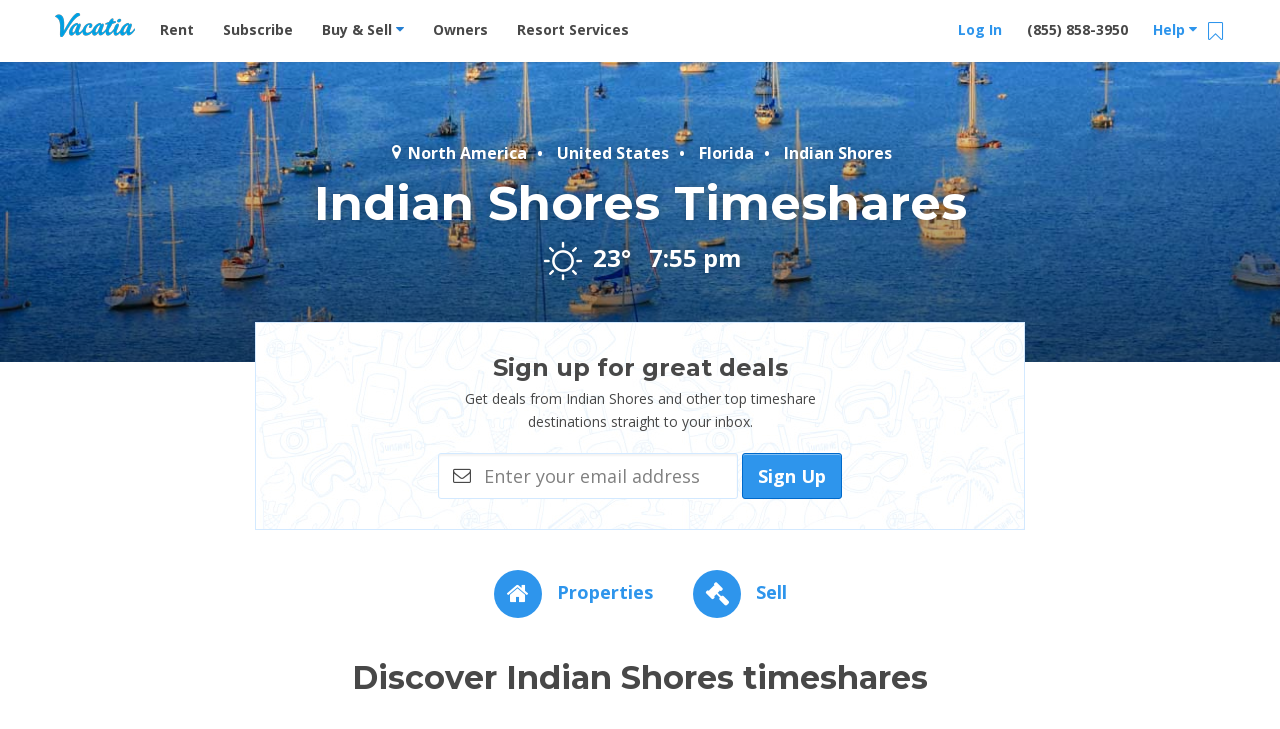

--- FILE ---
content_type: text/css; charset=utf-8
request_url: https://vacatia.com/assets/987/dist/css/core.css
body_size: 52052
content:
@charset "UTF-8";/*! normalize.css v2.1.3 | MIT License | git.io/normalize */article,aside,details,figcaption,figure,footer,header,hgroup,main,nav,section,summary{display:block}audio,canvas,video{display:inline-block}audio:not([controls]){display:none;height:0}[hidden],template{display:none}html{font-family:sans-serif;-ms-text-size-adjust:100%;-webkit-text-size-adjust:100%}body{margin:0}.breadcrumb a,.card-object,.data-list>li>.actions .card-object,.data-list>li>.actions a,.dropdown-menu>li>.card-object,.dropdown-menu>li>a,a{background:0 0}.card-object:focus,.data-list>li>.actions .card-object:focus,.data-list>li>.actions a:focus,.dropdown-menu>li>a:focus,a:focus{outline:thin dotted}.card-object:active,.card-object:hover,.data-list>li>.actions .card-object:active,.data-list>li>.actions .card-object:hover,.data-list>li>.actions a:active,.data-list>li>.actions a:hover,.dropdown-menu>li>a:active,.dropdown-menu>li>a:hover,a:active,a:hover{outline:0}h1{font-size:2em;margin:.67em 0}abbr[title]{border-bottom:1px dotted}b,strong{font-weight:700}dfn{font-style:italic}hr{-webkit-box-sizing:content-box;box-sizing:content-box;height:0}mark{background:#ff0;color:#000}code,kbd,pre,samp{font-family:monospace,serif;font-size:1em}pre{white-space:pre-wrap}q{quotes:"“" "”" "‘" "’"}small{font-size:80%}sub,sup{font-size:75%;line-height:0;position:relative;vertical-align:baseline}sup{top:-.5em}sub{bottom:-.25em}img{border:0}svg:not(:root){overflow:hidden}figure{margin:0}fieldset{border:1px solid silver;margin:0 2px;padding:.35em .625em .75em}legend{border:0;padding:0}button,input,select,textarea{font-family:inherit;font-size:100%;margin:0}button,input{line-height:normal}button,select{text-transform:none}button,html input[type=button],input[type=reset],input[type=submit]{-webkit-appearance:button;cursor:pointer}button[disabled],html input[disabled]{cursor:default}input[type=checkbox],input[type=radio]{-webkit-box-sizing:border-box;box-sizing:border-box;padding:0}input[type=search]{-webkit-appearance:textfield;-webkit-box-sizing:content-box;box-sizing:content-box}input[type=search]::-webkit-search-cancel-button,input[type=search]::-webkit-search-decoration{-webkit-appearance:none}button::-moz-focus-inner,input::-moz-focus-inner{border:0;padding:0}textarea{overflow:auto;vertical-align:top}table{border-collapse:collapse;border-spacing:0}.image-overlay:after{position:absolute;top:0;left:0;width:100%;height:100%}.image-overlay{position:relative;-webkit-user-select:none;-moz-user-select:none;-ms-user-select:none;user-select:none}.image-overlay:after{content:""}.center-vertical-legacy,.modal-scrollable-container:after{content:"";display:inline-block;height:100%;width:0;font-size:0;vertical-align:middle}.beta-pill-container::before,.pill,.pill-blue,.pill-grey{display:inline-block;padding:5px 10px;border-radius:100px;color:#fff;font-size:12px;font-weight:700;line-height:1}.beta-pill-container::before{background-color:#fe615e;font-family:"Open Sans",Helvetica,Arial,sans-serif;text-transform:uppercase;letter-spacing:1px;padding:3px 10px;font-weight:400}.media,.media-body{display:block;overflow:hidden;zoom:1}.media+.media{margin-top:20px}.media:first-child{margin-top:0}.media-object{display:block}.media>.pull-left{margin-right:15px}.media>.pull-right{margin-left:15px}.media-list{margin-left:0;list-style:none}.flag{display:table;float:none;width:100%}.flag.pull-left,.flag.pull-right{float:none}.flag-body,.flag-object{display:table-cell;vertical-align:middle}.flag-top .flag-body,.flag-top .flag-object{vertical-align:top}.flag-bottom .flag-body,.flag-bottom .flag-object{vertical-align:bottom}.flag-object{padding-right:15px}.flag-object>*{display:block;max-width:none}.pull-right .flag-object{padding-right:0;padding-left:15px}.flag-body{width:100%}body{font-family:"Open Sans",Helvetica,Arial,sans-serif;font-size:14px;-webkit-font-smoothing:antialiased;color:#484848}@font-face{font-family:museo_slab100;font-weight:400;font-style:normal;src:url(/assets/987/bundles/vacatiacore/fonts/museo-slab/100/museo_slab_100-webfont.woff) format("woff"),url(/assets/987/bundles/vacatiacore/fonts/museo-slab/100/museo_slab_100-webfont.ttf) format("truetype"),url(/assets/987/bundles/vacatiacore/fonts/museo-slab/100/museo_slab_100-webfont.svg#museo_slab100) format("svg")}@font-face{font-family:museo_slab300;font-weight:400;font-style:normal;src:url(/assets/987/bundles/vacatiacore/fonts/museo-slab/300/museo_slab_300-webfont.woff) format("woff"),url(/assets/987/bundles/vacatiacore/fonts/museo-slab/300/museo_slab_300-webfont.ttf) format("truetype"),url(/assets/987/bundles/vacatiacore/fonts/museo-slab/300/museo_slab_300-webfont.svg#museo_slab300) format("svg")}@font-face{font-family:museo_slab500;font-weight:400;font-style:normal;src:url(/assets/987/bundles/vacatiacore/fonts/museo-slab/500/museo_slab_500-webfont.woff) format("woff"),url(/assets/987/bundles/vacatiacore/fonts/museo-slab/500/museo_slab_500-webfont.ttf) format("truetype"),url(/assets/987/bundles/vacatiacore/fonts/museo-slab/500/museo_slab_500-webfont.svg#museo_slab500) format("svg")}@font-face{font-family:halohandletterregular;font-weight:400;font-style:normal;src:url(/assets/987/bundles/vacatiacore/fonts/halo-handletter/halohandletter-webfont.woff) format("woff"),url(/assets/987/bundles/vacatiacore/fonts/halo-handletter/halohandletter-webfont.ttf) format("truetype"),url(/assets/987/bundles/vacatiacore/fonts/halo-handletter/halohandletter-webfont.svg#halohandletterregular) format("svg")}@font-face{font-family:market_deco;font-weight:400;font-style:normal;src:url(/assets/987/bundles/vacatiacore/fonts/market-deco/market-deco-webfont.woff) format("woff"),url(/assets/987/bundles/vacatiacore/fonts/market-deco/market-deco-webfont.ttf) format("truetype"),url(/assets/987/bundles/vacatiacore/fonts/market-deco/market-deco-webfont.svg#market_deco) format("svg")}@font-face{font-family:PFAmateurFlatSolid;src:url(/assets/987/bundles/vacatiacore/fonts/pf-amateur/pfamateur-flatsolid.woff2) format("woff2"),url(/assets/987/bundles/vacatiacore/fonts/pf-amateur/pfamateur-flatsolid.woff) format("woff");font-weight:400;font-style:normal}.sansserif{font-family:"Open Sans",Helvetica,Arial,sans-serif}.sansserif-secondary{font-family:Montserrat,Helvetica,Arial,sans-serif}.serif{font-family:Georgia,"Times New Roman",Times,serif}.h1,.h2,.h3,.h4,.h5,.h6,h1,h2,h3,h4,h5,h6{margin-top:0;margin-bottom:5px;font-family:Montserrat,Helvetica,Arial,sans-serif;font-weight:700}.h1,h1{font-size:42px}.h2,h2{font-size:32px}.h3,h3{font-size:24px}.h4,h4{font-size:18px}.h5,h5{font-size:16px}.h6,h6{font-size:14px}.heading-centered-icon{text-align:center;color:#2e95ec}.heading-centered-icon .circular-icon-48{margin-bottom:10px}p{margin-top:0;margin-bottom:20px;line-height:1.7}address{margin-bottom:20px;font-style:normal}blockquote{padding:0;margin:0;line-height:1.7}blockquote span{position:relative;top:20px;right:-5px;font-family:Georgia,"Times New Roman",Times,serif;font-size:42px;line-height:0;color:#dadada}blockquote span:first-child{right:auto;left:-5px}cite{font-style:normal}cite:before{content:"— "}.breadcrumb a,.card-object,.data-list>li>.actions .card-object,.data-list>li>.actions a,.dropdown-menu>li>.card-object,.dropdown-menu>li>a,a{color:#2e95ec;text-decoration:none}.card-object:hover,.data-list>li>.actions .card-object:hover,.data-list>li>.actions a:hover,.dropdown-menu>li>a:hover,a:hover{color:#257fd2}.data-list>li>.actions a.text-white:hover,.text-white.card-object:hover,a.text-white:hover{color:rgba(255,255,255,.9)}.data-list>li>.actions a.text-greylighter:hover,.text-greylighter.card-object:hover,a.text-greylighter:hover{color:grey}.data-list>li>.actions a.text-greylightest:hover,.text-greylightest.card-object:hover,a.text-greylightest:hover{color:#dadada}.data-list>li>.actions a.text-blue:hover,.text-blue.card-object:hover,a.text-blue:hover{color:#257fd2}.data-list>li>.actions a.text-orange:hover,.text-orange.card-object:hover,a.text-orange:hover{color:#e27000}.data-list>li>.actions a.text-green:hover,.text-green.card-object:hover,a.text-green:hover{color:#33b041}.data-list>li>.actions a.text-greenCold:hover,.text-greenCold.card-object:hover,a.text-greenCold:hover{color:#47606c}.data-list>li>.actions a.text-red:hover,.text-red.card-object:hover,a.text-red:hover{color:#e3512b}.data-list>li>.actions a.text-yellow:hover,.text-yellow.card-object:hover,a.text-yellow:hover{color:#f3ca25}.data-list>li>.actions .no-color.card-object,.data-list>li>.actions a.no-color,.dropdown-menu>li>a.no-color,.no-color.card-object,a.no-color{color:inherit}.breadcrumb a:hover,.card-object:hover,.data-list>li>.actions .card-object:hover,.data-list>li>.actions a:hover,.dropdown-menu>li>a:hover,a.no-decoration:hover{color:inherit}ol,ul{margin-top:0;margin-bottom:20px}.list-alpha>li{list-style:lower-alpha}.data-list,.input-connected,.list-simple,.parsley-errors-list,.tabs-vertical{padding-left:0}.data-list>li,.input-connected>li,.list-simple>li,.parsley-errors-list>li,.tabs-vertical>li{list-style:none}.list-flush{padding-left:20px}.list-two-column:after,.list-two-column:before{content:"";display:table}.list-two-column:after{clear:both}.list-two-column>li{width:47.5%;float:left;margin-right:5%}.list-two-column>li:nth-child(even){margin-right:0}.list-two-column.list-double-spaced li:first-child+li,.list-two-column.list-spaced li:first-child+li{margin-top:0}.lte-ie8 .list-two-column>li{margin-right:2.49%}.list-four-column:after,.list-four-column:before{content:"";display:table}.list-four-column:after{clear:both}.list-four-column>li{width:23%;float:left;margin-right:2.66%}.list-four-column>li:nth-child(4n){margin-right:0}.list-four-column.list-double-spaced li:first-child+li,.list-four-column.list-spaced li:first-child+li{margin-top:0}.lte-ie8 .list-four-column>li{margin-right:2%}.breadcrumb,.data-list>li>.actions,.list-inline,.pagination,.stats-list,.tabs-horizontal,.tabs-horizontal-connected{padding:0;margin:0;font-size:0}.breadcrumb>li,.data-list>li>.actions>li,.list-inline>li,.pagination>li,.stats-list>li,.tabs-horizontal-connected>li,.tabs-horizontal>li{display:inline-block;font-size:14px;vertical-align:middle}.list-spaced>li{margin-top:.5em}.list-spaced>li:first-child{margin-top:0}.list-double-spaced>li{margin-top:1em}.list-double-spaced>li:first-child{margin-top:0}.list-horizontal-spaced>li{margin-left:1em}.list-horizontal-spaced>li:first-child{margin-left:0}.list-horizontal-double-spaced>li{margin-left:2em}.list-horizontal-double-spaced>li:first-child{margin-left:0}.input-select span,.sidebar-menu .profile-box .name,.sidebar-menu label,.truncate,.typeahead-container .typeahead>li>.card-object,.typeahead-container .typeahead>li>a{white-space:nowrap;overflow:hidden;-o-text-overflow:ellipsis;text-overflow:ellipsis;-ms-text-overflow:ellipsis}small{font-size:12px}.bold{font-weight:700}.no-bold{font-weight:400}.temp{font-weight:700;line-height:1}.temp sup{top:-.25em}.temp sub{bottom:0;margin-left:-.7em;font-size:40%}.linker{margin-right:20px;margin-left:20px;color:#dadada}.word-wrap{word-wrap:break-word;overflow-wrap:break-word;word-break:break-all}.uppercase{text-transform:uppercase}.underline{text-decoration:underline}.base{font-size:14px}.giga{font-size:72px}.mega{font-size:64px}.kilo{font-size:48px}.alpha{font-size:42px}.beta{font-size:32px}.gamma{font-size:24px}.delta{font-size:18px}.epsilon{font-size:16px}.zeta{font-size:12px}.omega{font-size:10px}.text-white{color:#fff}.text-black{color:#000}.text-grey{color:#484848}.text-greylight{color:grey}.text-greylighter{color:#dadada}.text-greylightest{color:#f1f1f1}.text-greydark{color:#272727}.text-blue{color:#2e95ec}.text-bluelight{color:#6ebbfc}.text-bluelighter{color:#d3e9ff}.text-bluedark{color:#257fd2}.text-orange{color:#fa922c}.text-yellow{color:#ffdf5d}.text-red{color:#ff704a}.text-green{color:#3ec04c}.text-greenCold{color:#68a8a5}.text-right{text-align:right}.text-center{text-align:center}.text-left{text-align:left}.mb{margin-bottom:20px!important}.nm{margin-bottom:0!important}.badge-verified-24,.badge-verified-48,.blog-logo,.blog-vacatia-logo,.blue-logo,.cancellation-policy-icon,.check-icon,.check-icon-circle,.checkin-instructions-icon,.clark-howard,.dvc-link,.envelope-icon,.hero-logo,.list-image,.logo-abc-news-grey,.logo-arda,.logo-arda-grey,.logo-bbb-acredited-grey,.logo-chicago-tribune-grey,.logo-dow-jones-grey,.logo-first-state-bank,.logo-fta,.logo-los-angeles-times-grey,.logo-new-york-times-grey,.logo-techcrunch-grey,.logo-tripadvisor,.new-image,.promise-badge,.question-icon-circle,.rentals-logo,.things-to-know-icon,.vacatia-grey-badge-bg,.white-logo{background-image:url(//cdn.vacatia.com/img/global/global-sprite.png);background-repeat:no-repeat}.logo-abc-news,.logo-chicago-tribune,.logo-clark-howard,.logo-dow-jones,.logo-los-angeles-times,.logo-new-york-times,.logo-techcrunch{background-image:url(//cdn.vacatia.com/img/global/interim-home-sprite.png);background-repeat:no-repeat}.logo-bbb-acredited{background-image:url(//cdn.vacatia.com/img/global/logos-sprite.png);background-repeat:no-repeat}.logo-los-angeles-times{background-position:-132px 0;width:200px;height:26px}.logo-los-angeles-times-grey{width:154px;height:20px;background-position:-140px -101px}.logo-chicago-tribune{background-position:0 -45px;height:26px;width:163px}.logo-chicago-tribune-grey{width:132px;height:20px;background-position:-210px -81px}.logo-clark-howard{background-position:-203px -113px;height:47px;width:116px}.logo-techcrunch{background-position:-166px -45px;height:22px;width:152px}.logo-techcrunch-grey{width:150px;height:20px;background-position:0 -81px}.logo-abc-news{background-position:0 -73px;height:44px;width:122px}.logo-abc-news-grey{width:60px;height:20px;background-position:-150px -81px}.logo-new-york-times{background-position:-122px -80px;height:33px;width:230px}.logo-new-york-times-grey{width:140px;height:20px;background-position:0 -101px}.logo-arda{background-position:0 -300px;width:98px;height:53px}.logo-arda-grey{width:92px;height:23px;background-position:-123px -48px}.logo-fta{background-position:0 -366px;width:130px;height:48px}.logo-bbb-acredited{background-position:0 0;height:41px;width:106px}.logo-bbb-acredited-grey{width:123px;height:33px;background-position:0 -48px}.logo-dow-jones{background-position:0 -171px;height:32px;width:131px}.logo-dow-jones-grey{width:71px;height:20px;background-position:-294px -101px}.blue-logo{width:80px;height:24px;background-position:0 0}.rentals-logo{width:147px;height:26px;background-position:-203px -158px}.white-logo{width:80px;height:24px;background-position:0 -24px}.hero-logo{width:140px;height:42px;background-position:-80px 0}.badge-verified-48{width:48px;height:48px;background-position:-220px 0}.badge-verified-24{width:24px;height:24px;background-position:-268px 0}.logo-tripadvisor{width:155px;height:24px;background-position:-215px -48px}.logo-first-state-bank{width:300px;height:35px;background-position:0 -121px}.blog-logo{width:185px;height:39px;background-position:1px -155px}.blog-vacatia-logo{width:58px;height:18px;background-position:0 -195px}.new-image{height:35px;width:43px;background-position:-149px -195px}.things-to-know-icon{width:20px;height:20px;background-position:-1px -216px}.cancellation-policy-icon{width:20px;height:20px;background-position:-25px -215px}.checkin-instructions-icon{width:20px;height:20px;background-position:-45px -217px}.vacatia-grey-badge-bg{width:164px;height:164px;background-position:-207px -243px}.question-icon-circle{width:20px;height:20px;background-position:-85px -214px}.envelope-icon{width:60px;height:60px;background-position:0 -240px}.check-icon{width:20px;height:20px;background-position:-103px -215px}.check-icon-circle{width:20px;height:20px;background-position:-67px -214px}.promise-badge{background-position:-296px 3px;width:50px;height:50px}.list-image{background-position:-193px -188px;width:42px;height:50px}.clark-howard{background-position:0 -418px;width:142px;height:52px}.dvc-link{background-position:0 -480px;width:160px;height:126px}.rentals-home-logo{background-image:url(/assets/987/bundles/vacatiacore/img/landing/home/logo-rentals.png);width:255px;height:110px;background-size:255px 110px;display:inline-block;margin-top:20px}.special-offer-logo,.special-offer-logo-sidebar{background-image:url(//cdn.vacatia.com/img/rentals/search/special-offer.png)}.special-offer-logo{width:120px;height:104px;background-size:120px 104px;margin-top:-13px;margin-left:-5px}.special-offer-logo-sidebar{background-size:75px 65px;height:65px;margin-left:-5px;width:75px}[class*=" sp-icon-"],[class^=sp-icon-]{background-image:url(//cdn.vacatia.com/img/rentals/property/resort-sprite.png);background-repeat:no-repeat;display:inline-block;vertical-align:middle}.sp-icon-sq-footage{width:16px;height:16px;background-position:-25px 0}.sp-icon-bed{width:21px;height:13px;background-position:-42px 0}.sp-icon-dollar{width:16px;height:16px;background-position:-64px 0}.sp-icon-dollar-crossed{width:16px;height:16px;background-position:-81px 0}.sp-icon-free{width:24px;height:24px;background-position:-100px 0}.sp-icon-sand{width:24px;height:24px;background-position:-127px 0}.sp-icon-maid{width:20px;padding:2px;height:23px;background-position:-151px 0}.sp-icon-camera-blue,.sp-icon-camera-white{width:24px;height:17px;background-position:-176px 0;margin-right:5px;position:relative;top:-2px}.sp-icon-camera-blue{background-position:0 0}.sp-icon-warning-sign{width:29px;height:29px;background-position:-200px 3px}@media only screen and (-webkit-min-device-pixel-ratio:2),only screen and (-o-min-device-pixel-ratio:2/1),only screen and (min-device-pixel-ratio:2),only screen and (min-resolution:192dpi),only screen and (min-resolution:2dppx){.badge-verified-24,.badge-verified-48,.blog-logo,.blog-vacatia-logo,.blue-logo,.cancellation-policy-icon,.check-icon,.check-icon-circle,.checkin-instructions-icon,.clark-howard,.dvc-link,.envelope-icon,.hero-logo,.list-image,.logo-abc-news-grey,.logo-arda,.logo-arda-grey,.logo-bbb-acredited-grey,.logo-chicago-tribune-grey,.logo-dow-jones-grey,.logo-first-state-bank,.logo-fta,.logo-los-angeles-times-grey,.logo-new-york-times-grey,.logo-techcrunch-grey,.logo-tripadvisor,.new-image,.promise-badge,.question-icon-circle,.rentals-logo,.things-to-know-icon,.vacatia-grey-badge-bg,.white-logo{background-image:url(//cdn.vacatia.com/img/global/global-sprite@2x.png);background-size:370px 700px}.logo-bbb-acredited{background-image:url(//cdn.vacatia.com/img/global/logos-sprite@2x.png);background-size:400px auto}.rentals-home-logo{background-image:url(/assets/987/bundles/vacatiacore/img/landing/home/logo-rentals-retina.png)}.special-offer-logo,.special-offer-logo-sidebar{background-image:url(//cdn.vacatia.com/img/rentals/search/special-offer-retina.png)}}[class*=" icon-sprite-"],[class*=" icon-theme-"],[class^=icon-sprite-],[class^=icon-theme-]{display:inline-block;width:24px;height:24px;background-image:url(/assets/987/bundles/vacatiacore/img/icon-sprite.png);background-repeat:no-repeat}.icon-activity-dining,.icon-sprite-utensils{background-position:0 0}.icon-activity-skiing-snowboarding,.icon-sprite-skiing,.icon-theme-ski{background-position:-29px 0}.icon-activity-hiking-outdoor-activities,.icon-sprite-hiking{background-position:-58px 0}.icon-sprite-summer{background-position:-87px 0}.icon-activity-boating-water-sports,.icon-sprite-water-sport,.icon-theme-scuba-water-sports{background-position:-116px 0}.icon-activity-beaches,.icon-sprite-beach,.icon-theme-beach{background-position:-145px 0}.icon-activity-casinos,.icon-sprite-cards,.icon-theme-casino{background-position:-174px 0}.icon-sprite-fall,.icon-theme-country{background-position:-203px 0}.icon-sprite-winter{background-position:-232px 0}.icon-activity-wildlife-nature,.icon-sprite-spring{background-position:-261px 0}.icon-activity-nightlife,.icon-sprite-martini{background-position:0 -29px}.icon-activity-golf,.icon-sprite-golf,.icon-theme-golf{background-position:-29px -29px}.icon-activity-fishing,.icon-sprite-fishing{background-position:-58px -29px}.icon-sprite-trees,.icon-theme-forest{background-position:-87px -29px}.icon-activity-arts-culture,.icon-sprite-art{background-position:-116px -29px}.icon-activity-shopping,.icon-sprite-gift{background-position:-145px -29px}.icon-activity-theme-parks,.icon-sprite-ferris-wheel,.icon-theme-amusement-park{background-position:-174px -29px}.icon-activity-history,.icon-sprite-hourglass,.icon-theme-historic{background-position:-203px -29px}.icon-sprite-wine,.icon-theme-winery{background-position:-232px -29px}.icon-sprite-buildings,.icon-theme-urban{background-position:-261px -29px}.icon-sprite-mountains,.icon-theme-mountains{background-position:0 -58px}.icon-activity-surfing,.icon-sprite-surfer,.icon-theme-surf{background-position:-29px -58px}.icon-sprite-water,.icon-theme-lake{background-position:-58px -58px}.icon-sprite-sail-boat,.icon-theme-marina{background-position:-87px -58px}.icon-sprite-family,.icon-theme-family-friendly{background-position:-116px -58px}.icon-sprite-desert,.icon-theme-desert,.icon-theme-sand-dunes{background-position:-145px -58px}.icon-activity-spas,.icon-sprite-massage,.icon-theme-health-spas,.icon-theme-spa{background-position:-174px -58px}.icon-activity-tennis,.icon-sprite-tennis{background-position:-203px -58px}.icon-activity-water-parks,.icon-sprite-swimmer{background-position:-232px -58px}@media only screen and (-webkit-min-device-pixel-ratio:2),only screen and (-o-min-device-pixel-ratio:2/1),only screen and (min-device-pixel-ratio:2),only screen and (min-resolution:192dpi),only screen and (min-resolution:2dppx){[class*=" icon-sprite-"],[class*=" icon-theme-"],[class^=icon-sprite-],[class^=icon-theme-]{background-image:url(/assets/987/bundles/vacatiacore/img/icon-sprite@2x.png);background-size:285px 82px}}[class*=" destination-64-"],[class^=destination-64-]{display:inline-block;width:64px;height:64px;background-image:url(/assets/987/bundles/vacatiacore/img/destination-64-sprite.jpg);background-repeat:no-repeat}.destination-64-placeholder{background-position:0 0}.destination-64-region-north-america{background-position:-64px 0}.destination-64-region-caribbean{background-position:-128px 0}.destination-64-region-central-america{background-position:-192px 0}.destination-64-region-south-america{background-position:-256px 0}.destination-64-region-europe{background-position:-320px 0}.destination-64-region-middle-east{background-position:-384px 0}.destination-64-region-asia{background-position:-448px 0}.destination-64-region-australia-south-pacfic{background-position:-512px 0}.destination-64-region-africa{background-position:-576px 0}.destination-64-country-united-states-north-america{background-position:0 -64px}.destination-64-country-mexico-north-america{background-position:-64px -64px}.destination-64-country-canada-north-america{background-position:-128px -64px}.destination-64-state-united-states-north-america-alabama{background-position:-192px -64px}.destination-64-state-united-states-north-america-alaska{background-position:-256px -64px}.destination-64-state-united-states-north-america-arizona{background-position:-320px -64px}.destination-64-state-united-states-north-america-arkansas{background-position:-384px -64px}.destination-64-state-united-states-north-america-california{background-position:-448px -64px}.destination-64-state-united-states-north-america-colorado{background-position:-512px -64px}.destination-64-state-united-states-north-america-connecticut{background-position:-576px -64px}.destination-64-state-united-states-north-america-delaware{background-position:0 -128px}.destination-64-state-united-states-north-america-florida{background-position:-64px -128px}.destination-64-state-united-states-north-america-georgia{background-position:-128px -128px}.destination-64-state-united-states-north-america-hawaii{background-position:-192px -128px}.destination-64-state-united-states-north-america-idaho{background-position:-256px -128px}.destination-64-state-united-states-north-america-illinois{background-position:-320px -128px}.destination-64-state-united-states-north-america-indiana{background-position:-384px -128px}.destination-64-state-united-states-north-america-iowa{background-position:-448px -128px}.destination-64-state-united-states-north-america-kansas{background-position:-512px -128px}.destination-64-state-united-states-north-america-kentucky{background-position:-576px -128px}.destination-64-state-united-states-north-america-louisiana{background-position:0 -192px}.destination-64-state-united-states-north-america-maine{background-position:-64px -192px}.destination-64-state-united-states-north-america-maryland{background-position:-128px -192px}.destination-64-state-united-states-north-america-massachusetts{background-position:-192px -192px}.destination-64-state-united-states-north-america-michigan{background-position:-256px -192px}.destination-64-state-united-states-north-america-minnesota{background-position:-320px -192px}.destination-64-state-united-states-north-america-mississippi{background-position:-384px -192px}.destination-64-state-united-states-north-america-missouri{background-position:-448px -192px}.destination-64-state-united-states-north-america-montana{background-position:-512px -192px}.destination-64-state-united-states-north-america-nebraska{background-position:-576px -192px}.destination-64-state-united-states-north-america-nevada{background-position:0 -256px}.destination-64-state-united-states-north-america-new-hampshire{background-position:-64px -256px}.destination-64-state-united-states-north-america-new-jersey{background-position:-128px -256px}.destination-64-state-united-states-north-america-new-mexico{background-position:-192px -256px}.destination-64-state-united-states-north-america-new-york{background-position:-256px -256px}.destination-64-state-united-states-north-america-north-carolina{background-position:-320px -256px}.destination-64-state-united-states-north-america-north-dakota{background-position:-384px -256px}.destination-64-state-united-states-north-america-ohio{background-position:-448px -256px}.destination-64-state-united-states-north-america-oklahoma{background-position:-512px -256px}.destination-64-state-united-states-north-america-oregon{background-position:-576px -256px}.destination-64-state-united-states-north-america-pennsylvania{background-position:0 -320px}.destination-64-state-united-states-north-america-rhode-island{background-position:-64px -320px}.destination-64-state-united-states-north-america-south-carolina{background-position:-128px -320px}.destination-64-state-united-states-north-america-south-dakota{background-position:-192px -320px}.destination-64-state-united-states-north-america-tennessee{background-position:-256px -320px}.destination-64-state-united-states-north-america-texas{background-position:-320px -320px}.destination-64-state-united-states-north-america-utah{background-position:-384px -320px}.destination-64-state-united-states-north-america-vermont{background-position:-448px -320px}.destination-64-state-united-states-north-america-virginia{background-position:-512px -320px}.destination-64-state-united-states-north-america-washington{background-position:-576px -320px}.destination-64-state-united-states-north-america-washington-dc,.destination-64-washington-d-c{background-position:0 -384px}.destination-64-state-united-states-north-america-west-virginia{background-position:-64px -384px}.destination-64-state-united-states-north-america-wisconsin{background-position:-128px -384px}.destination-64-state-united-states-north-america-wyoming{background-position:-192px -384px}.destination-64-state-mexico-north-america-aguascalientes{background-position:-256px -384px}.destination-64-state-mexico-north-america-baja-california{background-position:-320px -384px}.destination-64-state-mexico-north-america-baja-california-sur{background-position:-384px -384px}.destination-64-state-mexico-north-america-campeche{background-position:-448px -384px}.destination-64-state-mexico-north-america-chiapas{background-position:-512px -384px}.destination-64-state-mexico-north-america-chihuahua{background-position:-576px -384px}.destination-64-state-mexico-north-america-coahuila{background-position:0 -448px}.destination-64-state-mexico-north-america-colima{background-position:-64px -448px}.destination-64-state-mexico-north-america-durango{background-position:-128px -448px}.destination-64-state-mexico-north-america-guanajuato{background-position:-192px -448px}.destination-64-state-mexico-north-america-guerrero{background-position:-256px -448px}.destination-64-state-mexico-north-america-hidalgo{background-position:-320px -448px}.destination-64-state-mexico-north-america-jalisco{background-position:-384px -448px}.destination-64-state-mexico-north-america-mexico{background-position:-448px -448px}.destination-64-state-mexico-north-america-the-federal-district{background-position:-512px -448px}.destination-64-state-mexico-north-america-michoacan{background-position:-576px -448px}.destination-64-state-mexico-north-america-morelos{background-position:0 -512px}.destination-64-state-mexico-north-america-nayarit{background-position:-64px -512px}.destination-64-state-mexico-north-america-nuevo-leon{background-position:-128px -512px}.destination-64-state-mexico-north-america-oaxaca{background-position:-192px -512px}.destination-64-state-mexico-north-america-puebla{background-position:-256px -512px}.destination-64-state-mexico-north-america-queretaro{background-position:-320px -512px}.destination-64-state-mexico-north-america-quintana-roo{background-position:-384px -512px}.destination-64-state-mexico-north-america-san-luis-potosi{background-position:-448px -512px}.destination-64-state-mexico-north-america-sinaloa{background-position:-512px -512px}.destination-64-state-mexico-north-america-sonora{background-position:-576px -512px}.destination-64-state-mexico-north-america-tabasco{background-position:0 -576px}.destination-64-state-mexico-north-america-tamaulipas{background-position:-64px -576px}.destination-64-state-mexico-north-america-tlaxcala{background-position:-128px -576px}.destination-64-state-mexico-north-america-veracruz{background-position:-192px -576px}.destination-64-state-mexico-north-america-yucatan{background-position:-256px -576px}.destination-64-state-mexico-north-america-zacatecas{background-position:-320px -576px}.destination-64-state-canada-north-america-alberta{background-position:-384px -576px}.destination-64-state-canada-north-america-british-columbia{background-position:-448px -576px}.destination-64-state-canada-north-america-manitoba{background-position:-512px -576px}.destination-64-state-canada-north-america-new-brunswick{background-position:-576px -576px}.destination-64-state-canada-north-america-newfoundland-and-labrador{background-position:0 -640px}.destination-64-state-canada-north-america-nova-scotia{background-position:-64px -640px}.destination-64-state-canada-north-america-ontario{background-position:-128px -640px}.destination-64-state-canada-north-america-prince-edward-island{background-position:-192px -640px}.destination-64-state-canada-north-america-quebec{background-position:-256px -640px}.destination-64-state-canada-north-america-saskatchewan{background-position:-320px -640px}.destination-64-virginia-beach-virginia{background-position:-384px -640px}.destination-64-breezy-point-minnesota{background-position:-448px -640px}.destination-64-atlantic-city-new-jersey{background-position:-512px -640px}.destination-64-weare-new-hampshire{background-position:-576px -640px}.destination-64-crossville,.destination-64-crossville-tennessee{background-position:0 -704px}.destination-64-cancun,.destination-64-cancun-mexico{background-position:-64px -704px}.destination-64-palm-springs-desert{background-position:-128px -704px}.destination-64-colorado-rockies{background-position:-192px -704px}.destination-64-hilton-head,.destination-64-hilton-head-island-south-carolina{background-position:-256px -704px}.destination-64-kauai{background-position:-320px -704px}.destination-64-lake-tahoe{background-position:-384px -704px}.destination-64-las-vegas{background-position:-448px -704px}.destination-64-los-cabos{background-position:-512px -704px}.destination-64-maui{background-position:-576px -704px}.destination-64-myrtle-beach,.destination-64-myrtle-beach-north-carolina{background-position:0 -768px}.destination-64-oahu{background-position:-64px -768px}.destination-64-orlando,.destination-64-orlando-florida{background-position:-128px -768px}.destination-64-san-diego{background-position:-192px -768px}.destination-64-south-florida{background-position:-256px -768px}.destination-64-southwest-florida-coast{background-position:-320px -768px}.destination-64-tampa-bay{background-position:-384px -768px}.destination-64-big-island{background-position:-448px -768px}.destination-64-alexandria{background-position:-512px -768px}.destination-64-aruba{background-position:-576px -768px}.destination-64-bahamas{background-position:0 -832px}.destination-64-block-island-sound{background-position:-64px -832px}.destination-64-boston{background-position:-128px -832px}.destination-64-branson-and-the-ozarks,.destination-64-branson-missouri{background-position:-192px -832px}.destination-64-carmel-california{background-position:-256px -832px}.destination-64-daytona-beach,.destination-64-daytona-beach-florida{background-position:-320px -832px}.destination-64-gatlinburg,.destination-64-gatlinburg-tennessee{background-position:-384px -832px}.destination-64-key-west-florida{background-position:-448px -832px}.destination-64-lake-marion{background-position:-512px -832px}.destination-64-lake-ozark,.destination-64-lake-ozark-missouri{background-position:-576px -832px}.destination-64-miramar-beach,.destination-64-miramar-beach-florida{background-position:0 -896px}.destination-64-nashville,.destination-64-nashville-tennessee{background-position:-64px -896px}.destination-64-new-bern,.destination-64-new-bern-north-carolina{background-position:-128px -896px}.destination-64-new-orleans,.destination-64-new-orleans-louisiana{background-position:-192px -896px}.destination-64-new-york-city,.destination-64-new-york-city-new-york{background-position:-256px -896px}.destination-64-ocean-city,.destination-64-ocean-city-maryland{background-position:-320px -896px}.destination-64-orange-county{background-position:-384px -896px}.destination-64-palm-bay{background-position:-448px -896px}.destination-64-pinetop,.destination-64-pinetop-lakeside{background-position:-512px -896px}.destination-64-pittsfield{background-position:-576px -896px}.destination-64-san-antonio{background-position:0 -960px}.destination-64-san-francisco{background-position:-64px -960px}.destination-64-scottsdale{background-position:-128px -960px}.destination-64-scranton{background-position:-192px -960px}.destination-64-sedona,.destination-64-sedona-arizona{background-position:-256px -960px}.destination-64-smugglers-notch{background-position:-320px -960px}.destination-64-tahoe{background-position:-384px -960px}.destination-64-tuscon{background-position:-448px -960px}.destination-64-vero-beach,.destination-64-vero-beach-florida{background-position:-512px -960px}.destination-64-whistler-blackcomb,.destination-64-whistler-canada{background-position:-576px -960px}.destination-64-williamsburg,.destination-64-williamsburg-virginia{background-position:0 -1024px}.destination-64-wisconsin-dells,.destination-64-wisconsin-dells-wisconsin{background-position:-64px -1024px}.destination-64-austin{background-position:-128px -1024px}.destination-64-bear-lake{background-position:-192px -1024px}.destination-64-big-bear-lake-california{background-position:-256px -1024px}.destination-64-biloxi-mississippi{background-position:-320px -1024px}.destination-64-cape-cod{background-position:-384px -1024px}.destination-64-des-moines{background-position:-448px -1024px}.destination-64-englewood-florida{background-position:-512px -1024px}.destination-64-galveston-texas{background-position:-576px -1024px}.destination-64-jackson-hole{background-position:0 -1088px}.destination-64-june-mammoth-lakes{background-position:-64px -1088px}.destination-64-lake-placid-new-york{background-position:-128px -1088px}.destination-64-north-idaho{background-position:-192px -1088px}.destination-64-ogunquit-maine{background-position:-256px -1088px}.destination-64-oregon-coast{background-position:-320px -1088px}.destination-64-outer-banks{background-position:-384px -1088px}.destination-64-ruidoso-new-mexico{background-position:-448px -1088px}.destination-64-south-padre-island-texas{background-position:-512px -1088px}.destination-64-washington-coast{background-position:-576px -1088px}.destination-64-waterville-valley{background-position:0 -1152px}.destination-64-bend-oregon{background-position:-64px -1152px}.destination-64-charlottesville{background-position:-128px -1152px}.destination-64-asheville{background-position:-192px -1152px}.destination-64-atlanta{background-position:-256px -1152px}.destination-64-bad-creek{background-position:-320px -1152px}.destination-64-charleston{background-position:-384px -1152px}.destination-64-heber-springs{background-position:-448px -1152px}.destination-64-joplin{background-position:-512px -1152px}.destination-64-lake-geneva{background-position:-576px -1152px}.destination-64-lake-havasu{background-position:0 -1216px}.destination-64-santa-barbara{background-position:-64px -1216px}.destination-64-tucson{background-position:-128px -1216px}.destination-64-salt-lake-city{background-position:-192px -1216px}.destination-64-robinsonville{background-position:-256px -1216px}.destination-64-virginia-beach-williamsburg{background-position:-320px -1216px}.destination-64-puerto-vallarta-nuevo-vallarta{background-position:-384px -1216px}.destination-64-sedona-flagstaff{background-position:-448px -1216px}[class*=" destination-90-"],[class^=destination-90-]{display:inline-block;width:90px;height:90px;background-image:url(/assets/987/bundles/vacatiacore/img/destination-90-sprite.jpg);background-repeat:no-repeat}.destination-90-cancun{background-position:0 0}.destination-90-palm-springs-desert{background-position:-90px 0}.destination-90-colorado-rockies{background-position:-180px 0}.destination-90-hilton-head{background-position:-270px 0}.destination-90-kauai{background-position:-360px 0}.destination-90-lake-tahoe{background-position:-450px 0}.destination-90-las-vegas{background-position:-540px 0}.destination-90-los-cabos{background-position:-630px 0}.destination-90-maui{background-position:-720px 0}.destination-90-myrtle-beach{background-position:-810px 0}.destination-90-oahu{background-position:0 -90px}.destination-90-orlando{background-position:-90px -90px}.destination-90-san-diego{background-position:-180px -90px}.destination-90-south-florida{background-position:-270px -90px}.destination-90-southwest-florida-coast{background-position:-360px -90px}.destination-90-tampa-bay{background-position:-450px -90px}.destination-90-big-island{background-position:-540px -90px}.destination-90-aruba{background-position:-630px -90px}.destination-90-branson-and-the-ozarks{background-position:-720px -90px}.destination-90-virginia-beach-williamsburg{background-position:-810px -90px}.destination-90-puerto-vallarta-nuevo-vallarta{background-position:0 -180px}.destination-90-whistler-blackcomb{background-position:-90px -180px}.destination-90-sedona-flagstaff{background-position:-180px -180px}.sprite-block{display:block}.sprite-inline-block{display:inline-block}.blue-logo{background-image:url(//cdn.vacatia.com/img/gulp-sprites/global-logos-sprite-10-22-2025.png);background-position:0 -85px;width:80px;height:24px}.logo-arda{background-image:url(//cdn.vacatia.com/img/gulp-sprites/global-logos-sprite-10-22-2025.png);background-position:-130px -24px;width:128px;height:27px}.logo-bbb-acredited{background-image:url(//cdn.vacatia.com/img/gulp-sprites/global-logos-sprite-10-22-2025.png);background-position:0 -46px;width:106px;height:39px}.logo-fta{background-image:url(//cdn.vacatia.com/img/gulp-sprites/global-logos-sprite-10-22-2025.png);background-position:0 0;width:130px;height:46px}.logo-tripadvisor{background-image:url(//cdn.vacatia.com/img/gulp-sprites/global-logos-sprite-10-22-2025.png);background-position:-130px 0;width:155px;height:24px}.logo-trustpilot{background-image:url(//cdn.vacatia.com/img/gulp-sprites/global-logos-sprite-10-22-2025.png);background-position:-130px -51px;width:145px;height:17px}@media (-webkit-min-device-pixel-ratio:2),(-o-min-device-pixel-ratio:2/1),(min-resolution:192dpi){.blue-logo{background-image:url(//cdn.vacatia.com/img/gulp-sprites/global-logos-sprite@2x-10-22-2025.png);background-size:285px 109px}.logo-arda{background-image:url(//cdn.vacatia.com/img/gulp-sprites/global-logos-sprite@2x-10-22-2025.png);background-size:285px 109px}.logo-bbb-acredited{background-image:url(//cdn.vacatia.com/img/gulp-sprites/global-logos-sprite@2x-10-22-2025.png);background-size:285px 109px}.logo-fta{background-image:url(//cdn.vacatia.com/img/gulp-sprites/global-logos-sprite@2x-10-22-2025.png);background-size:285px 109px}.logo-tripadvisor{background-image:url(//cdn.vacatia.com/img/gulp-sprites/global-logos-sprite@2x-10-22-2025.png);background-size:285px 109px}.logo-trustpilot{background-image:url(//cdn.vacatia.com/img/gulp-sprites/global-logos-sprite@2x-10-22-2025.png);background-size:285px 109px}}.icon-buy{background-image:url(//cdn.vacatia.com/img/gulp-sprites/icons-sprite.png);background-position:0 -27px;width:36px;height:36px}.icon-membership{background-image:url(//cdn.vacatia.com/img/gulp-sprites/icons-sprite.png);background-position:0 0;width:54px;height:27px}.icon-verified{background-image:url(//cdn.vacatia.com/img/gulp-sprites/icons-sprite.png);background-position:-54px 0;width:36px;height:36px}@media (-webkit-min-device-pixel-ratio:2),(-o-min-device-pixel-ratio:2/1),(min-resolution:192dpi){.icon-buy{background-image:url(//cdn.vacatia.com/img/gulp-sprites/icons-sprite@2x.png);background-size:90px 63px}.icon-membership{background-image:url(//cdn.vacatia.com/img/gulp-sprites/icons-sprite@2x.png);background-size:90px 63px}.icon-verified{background-image:url(//cdn.vacatia.com/img/gulp-sprites/icons-sprite@2x.png);background-size:90px 63px}}@font-face{font-family:FontAwesome;src:url(/assets/987/bundles/vacatiacore/fonts/font-awesome/fontawesome-webfont.woff) format("woff"),url(/assets/987/bundles/vacatiacore/fonts/font-awesome/fontawesome-webfont.ttf) format("truetype"),url(/assets/987/bundles/vacatiacore/fonts/font-awesome/fontawesome-webfont.svg#fontawesomeregular) format("svg");font-weight:400;font-style:normal}.icon-stack{position:relative;display:inline-block;width:2em;height:2em;line-height:2em;vertical-align:-35%}.icon-stack [class*=" icon-"],.icon-stack [class^=icon-]{display:block;text-align:center;position:absolute;width:100%;height:100%;font-size:1em;line-height:inherit}.icon-stack .icon-stack-base{font-size:2em}.icon-spin{display:inline-block;-webkit-animation:spin 2s infinite linear;animation:spin 2s infinite linear}.card-object .icon-spin,.card-object .icon-stack,.data-list>li>.actions .card-object .icon-spin,.data-list>li>.actions .card-object .icon-stack,.data-list>li>.actions a .icon-spin,.data-list>li>.actions a .icon-stack,.dropdown-menu>li>a .icon-spin,.dropdown-menu>li>a .icon-stack,a .icon-spin,a .icon-stack{display:inline-block;text-decoration:none}@-webkit-keyframes spin{0%{-webkit-transform:rotate(0)}100%{-webkit-transform:rotate(359deg)}}@keyframes spin{0%{-webkit-transform:rotate(0);transform:rotate(0)}100%{-webkit-transform:rotate(359deg);transform:rotate(359deg)}}.icon-rotate-90:before{-webkit-transform:rotate(90deg);-ms-transform:rotate(90deg);transform:rotate(90deg)}.icon-rotate-180:before{-webkit-transform:rotate(180deg);-ms-transform:rotate(180deg);transform:rotate(180deg)}.icon-rotate-270:before{-webkit-transform:rotate(270deg);-ms-transform:rotate(270deg);transform:rotate(270deg)}.icon-flip-horizontal:before{-webkit-transform:scale(-1,1);-ms-transform:scale(-1,1);transform:scale(-1,1)}.icon-flip-vertical:before{-webkit-transform:scale(1,-1);-ms-transform:scale(1,-1);transform:scale(1,-1)}.breadcrumb .data-list>li>.actions .dropdown-menu>li>.card-object .icon-flip-horizontal:before,.breadcrumb .data-list>li>.actions .dropdown-menu>li>.card-object .icon-flip-vertical:before,.breadcrumb .data-list>li>.actions .dropdown-menu>li>.card-object .icon-rotate-180:before,.breadcrumb .data-list>li>.actions .dropdown-menu>li>.card-object .icon-rotate-270:before,.breadcrumb .data-list>li>.actions .dropdown-menu>li>.card-object .icon-rotate-90:before,.breadcrumb .data-list>li>.actions .dropdown-menu>li>a .icon-flip-horizontal:before,.breadcrumb .data-list>li>.actions .dropdown-menu>li>a .icon-flip-vertical:before,.breadcrumb .data-list>li>.actions .dropdown-menu>li>a .icon-rotate-180:before,.breadcrumb .data-list>li>.actions .dropdown-menu>li>a .icon-rotate-270:before,.breadcrumb .data-list>li>.actions .dropdown-menu>li>a .icon-rotate-90:before,.breadcrumb .dropdown-menu>li>.card-object .icon-flip-horizontal:before,.breadcrumb .dropdown-menu>li>.card-object .icon-flip-vertical:before,.breadcrumb .dropdown-menu>li>.card-object .icon-rotate-180:before,.breadcrumb .dropdown-menu>li>.card-object .icon-rotate-270:before,.breadcrumb .dropdown-menu>li>.card-object .icon-rotate-90:before,.breadcrumb .dropdown-menu>li>a .icon-flip-horizontal:before,.breadcrumb .dropdown-menu>li>a .icon-flip-vertical:before,.breadcrumb .dropdown-menu>li>a .icon-rotate-180:before,.breadcrumb .dropdown-menu>li>a .icon-rotate-270:before,.breadcrumb .dropdown-menu>li>a .icon-rotate-90:before,.card-object .icon-flip-horizontal:before,.card-object .icon-flip-vertical:before,.card-object .icon-rotate-180:before,.card-object .icon-rotate-270:before,.card-object .icon-rotate-90:before,.data-list>li>.actions .breadcrumb .dropdown-menu>li>.card-object .icon-flip-horizontal:before,.data-list>li>.actions .breadcrumb .dropdown-menu>li>.card-object .icon-flip-vertical:before,.data-list>li>.actions .breadcrumb .dropdown-menu>li>.card-object .icon-rotate-180:before,.data-list>li>.actions .breadcrumb .dropdown-menu>li>.card-object .icon-rotate-270:before,.data-list>li>.actions .breadcrumb .dropdown-menu>li>.card-object .icon-rotate-90:before,.data-list>li>.actions .breadcrumb .dropdown-menu>li>a .icon-flip-horizontal:before,.data-list>li>.actions .breadcrumb .dropdown-menu>li>a .icon-flip-vertical:before,.data-list>li>.actions .breadcrumb .dropdown-menu>li>a .icon-rotate-180:before,.data-list>li>.actions .breadcrumb .dropdown-menu>li>a .icon-rotate-270:before,.data-list>li>.actions .breadcrumb .dropdown-menu>li>a .icon-rotate-90:before,.data-list>li>.actions .dropdown-menu>li>.card-object .icon-flip-horizontal:before,.data-list>li>.actions .dropdown-menu>li>.card-object .icon-flip-vertical:before,.data-list>li>.actions .dropdown-menu>li>.card-object .icon-rotate-180:before,.data-list>li>.actions .dropdown-menu>li>.card-object .icon-rotate-270:before,.data-list>li>.actions .dropdown-menu>li>.card-object .icon-rotate-90:before,.data-list>li>.actions .dropdown-menu>li>a .icon-flip-horizontal:before,.data-list>li>.actions .dropdown-menu>li>a .icon-flip-vertical:before,.data-list>li>.actions .dropdown-menu>li>a .icon-rotate-180:before,.data-list>li>.actions .dropdown-menu>li>a .icon-rotate-270:before,.data-list>li>.actions .dropdown-menu>li>a .icon-rotate-90:before,.data-list>li>.actions a .icon-flip-horizontal:before,.data-list>li>.actions a .icon-flip-vertical:before,.data-list>li>.actions a .icon-rotate-180:before,.data-list>li>.actions a .icon-rotate-270:before,.data-list>li>.actions a .icon-rotate-90:before,.dropdown-menu>li>.card-object .icon-flip-horizontal:before,.dropdown-menu>li>.card-object .icon-flip-vertical:before,.dropdown-menu>li>.card-object .icon-rotate-180:before,.dropdown-menu>li>.card-object .icon-rotate-270:before,.dropdown-menu>li>.card-object .icon-rotate-90:before,.dropdown-menu>li>a .icon-flip-horizontal:before,.dropdown-menu>li>a .icon-flip-vertical:before,.dropdown-menu>li>a .icon-rotate-180:before,.dropdown-menu>li>a .icon-rotate-270:before,.dropdown-menu>li>a .icon-rotate-90:before,a .icon-flip-horizontal:before,a .icon-flip-vertical:before,a .icon-rotate-180:before,a .icon-rotate-270:before,a .icon-rotate-90:before{display:inline-block}.icon-map-marker:before{content:"\f041"}.icon-camera:before{content:"\f030"}.icon-suitcase:before{content:"\f0f2"}.icon-tags:before{content:"\f02c"}.icon-dollar:before,.icon-usd:before{content:"\f155"}.icon-shopping-cart:before{content:"\f07a"}.icon-search:before{content:"\f002"}.icon-phone:before{content:"\f095"}.icon-picture:before{content:"\f03e"}.icon-gift:before{content:"\f06b"}.icon-external-link:before{content:"\f08e"}.icon-plane:before{content:"\f072"}.icon-fullscreen:before{content:"\f0b2"}.icon-bell-alt:before{content:"\f0f3"}.icon-circle:before{content:"\f111"}.icon-signal:before{content:"\f012"}.icon-table:before{content:"\f0ce"}.icon-bell:before{content:"\f0a2"}.icon-bookmark:before{content:"\f02e"}.icon-frown:before{content:"\f119"}.icon-home:before{content:"\f015"}.icon-chevron-left:before{content:"\f053"}.icon-chevron-right:before{content:"\f054"}.icon-ban-circle:before{content:"\f05e"}.icon-comments:before{content:"\f086"}.icon-ok-sign:before{content:"\f058"}.icon-wrench:before{content:"\f0ad"}.icon-warning-sign:before{content:"\f071"}.icon-envelope-alt:before{content:"\f003"}.icon-envelope:before{content:"\f0e0"}.icon-coffee:before{content:"\f0f4"}.icon-twitter:before{content:"\f099"}.icon-facebook-sign:before{content:"\f082"}.icon-pinterest:before{content:"\f0d2"}.icon-google-plus:before{content:"\f0d5"}.icon-instagram:before{content:"\f16d"}.icon-rss:before{content:"\f09e"}.icon-th-list:before{content:"\f00b"}.icon-legal:before{content:"\f0e3"}.icon-double-angle-left:before{content:"\f100"}.icon-double-angle-right:before{content:"\f101"}.icon-double-angle-up:before{content:"\f102"}.icon-double-angle-down:before{content:"\f103"}.icon-angle-left:before{content:"\f104"}.icon-angle-right:before{content:"\f105"}.icon-angle-up:before{content:"\f106"}.icon-angle-down:before{content:"\f107"}.icon-chevron-up:before{content:"\f077"}.icon-chevron-down:before{content:"\f078"}.icon-tag:before{content:"\f02b"}.icon-google-plus-sign:before{content:"\f0d4"}.icon-star-half-empty:before,.icon-star-half-full:before{content:"\f123"}.icon-star:before{content:"\f005"}.icon-star-empty:before{content:"\f006"}.icon-star-half:before{content:"\f089"}.icon-inbox:before{content:"\f01c"}.icon-list-alt:before{content:"\f022"}.icon-eye-open:before{content:"\f06e"}.icon-eye-close:before{content:"\f070"}.icon-trash:before{content:"\f014"}.icon-folder-close-alt:before{content:"\f114"}.icon-certificate:before{content:"\f0a3"}.icon-th-large:before{content:"\f009"}.icon-time:before{content:"\f017"}.icon-flag:before{content:"\f024"}.icon-share-alt:before{content:"\f064"}.icon-edit:before{content:"\f044"}.icon-plus-sign:before{content:"\f055"}.icon-minus-sign:before{content:"\f056"}.icon-download-alt:before{content:"\f019"}.icon-download:before{content:"\f01a"}.icon-upload:before{content:"\f01b"}.icon-heart-empty:before{content:"\f08a"}.icon-off:before{content:"\f011"}.icon-comment:before{content:"\f075"}.icon-comment-alt:before{content:"\f0e5"}.icon-calendar-empty:before{content:"\f133"}.icon-calendar:before{content:"\f073"}.icon-heart:before{content:"\f004"}.icon-cloud:before{content:"\f0c2"}.icon-user-md:before{content:"\f0f0"}.icon-user:before{content:"\f007"}.icon-list-ul:before{content:"\f0ca"}.icon-ok:before{content:"\f00c"}.icon-signin:before{content:"\f090"}.icon-pencil:before{content:"\f040"}.icon-copy:before{content:"\f0c5"}.icon-ok-circle:before{content:"\f05d"}.icon-circle-blank:before{content:"\f10c"}.icon-filter:before{content:"\f0b0"}.icon-play:before{content:"\f04b"}.icon-refresh:before{content:"\f021"}.icon-forward:before{content:"\f04e"}.icon-file-alt:before{content:"\f016"}.icon-reorder:before{content:"\f0c9"}.icon-remove-circle:before{content:"\f05c"}.icon-exclamation:before{content:"\f12a"}.icon-exclamation-sign:before{content:"\f06a"}.icon-info-sign:before{content:"\f05a"}.icon-smile:before{content:"\f118"}.icon-chevron-sign-left:before{content:"\f137"}.icon-chevron-sign-right:before{content:"\f138"}.icon-chevron-sign-up:before{content:"\f139"}.icon-chevron-sign-down:before{content:"\f13a"}.icon-file-text:before{content:"\f15c"}.icon-comments-alt:before{content:"\f0e6"}.icon-retweet:before{content:"\f079"}.icon-th:before{content:"\f00a"}.icon-th-large:before{content:"\f009"}.icon-pause:before{content:"\f04c"}.icon-file-text-alt:before{content:"\f0f6"}.icon-thumbs-up-alt:before{content:"\f087"}.icon-money:before{content:"\f0d6"}.icon-question:before{content:"\f128"}.icon-question-sign:before{content:"\f059"}.icon-plus:before{content:"\f067"}.icon-minus:before{content:"\f068"}.icon-caret-down:before{content:"\f0d7"}.icon-caret-up:before{content:"\f0d8"}.icon-caret-left:before{content:"\f0d9"}.icon-caret-right:before{content:"\f0da"}.icon-remove:before{content:"\f00d"}.icon-remove-thin:before{content:"×"}.icon-spinner:before{content:"\f110"}.icon-share:before{content:"\f045"}.icon-share-alt:before{content:"\f064"}.icon-unlock:before{content:"\f09c"}.icon-unlock-alt:before{content:"\f13e"}.icon-lock:before{content:"\f023"}.icon-linkedin-sign:before{content:"\f08c"}.icon-dashboard:before{content:"\f0e4"}.icon-cog:before,.icon-gear:before{content:"\f013"}.icon-check:before{content:"\f046"}.icon-circle-arrow-left:before{content:"\f0a8"}.icon-circle-arrow-right:before{content:"\f0a9"}.icon-circle-arrow-up:before{content:"\f0aa"}.icon-circle-arrow-down:before{content:"\f0ab"}.icon-arrow-left:before{content:"\f060"}.icon-arrow-right:before{content:"\f061"}.icon-arrow-up:before{content:"\f062"}.icon-arrow-down:before{content:"\f063"}[class*=" icon-"],[class^=icon-]{font-family:FontAwesome;font-weight:400;font-style:normal;text-decoration:inherit;-webkit-font-smoothing:antialiased}[class*=" icon-"]:before,[class^=icon-]:before{text-decoration:inherit;display:inline-block;speak:none}.card-object [class*=" icon-"],.card-object [class^=icon-],.data-list>li>.actions .card-object [class*=" icon-"],.data-list>li>.actions .card-object [class^=icon-],.data-list>li>.actions a [class*=" icon-"],.data-list>li>.actions a [class^=icon-],.dropdown-menu>li>a [class*=" icon-"],.dropdown-menu>li>a [class^=icon-],a [class*=" icon-"],a [class^=icon-]{display:inline}[class*=" icon-"].icon-fixed-width,[class^=icon-].icon-fixed-width{display:inline-block;width:1em;text-align:center}.icons-ul{margin-left:2.1428571429em;list-style-type:none}.icons-ul>li{position:relative}.icons-ul .icon-li{position:absolute;left:-2.1428571429em;width:2.1428571429em;text-align:center;line-height:inherit}[class*=" icon-"].hide,[class^=icon-].hide{display:none}[class*=" icon-"].pull-left,[class^=icon-].pull-left{margin-right:.3em}[class*=" icon-"].pull-right,[class^=icon-].pull-right{margin-left:.3em}@font-face{font-family:forecastfont;src:url(/assets/987/bundles/vacatiacore/fonts/forecast/forecastfont.woff) format("woff"),url(/assets/987/bundles/vacatiacore/fonts/forecast/forecastfont.ttf) format("truetype"),url(/assets/987/bundles/vacatiacore/fonts/forecast/forecastfont.svg#forecastfont) format("svg");font-weight:400;font-style:normal}[class*=" icon-forecast-"]:before,[class^=icon-forecast-]:before{font-family:forecastfont;font-style:normal;font-weight:400;font-variant:normal;text-transform:none;line-height:1;-webkit-font-smoothing:antialiased;display:inline-block;text-decoration:inherit}.forecast-stack{position:relative;display:inline-block;width:48px;height:48px;font-size:48px;line-height:48px;vertical-align:middle}.forecast-stack [class*=" icon-forecast-"]:before,.forecast-stack [class^=icon-forecast-]:before{position:absolute;left:0}.icon-forecast-night:before{content:"\f100"}.icon-forecast-sunny:before{content:"\f101"}.icon-forecast-frosty:before{content:"\f102"}.icon-forecast-windysnow:before{content:"\f103"}.icon-forecast-showers:before{content:"\f104"}.icon-forecast-basecloud:before{content:"\f105"}.icon-forecast-cloud:before{content:"\f106"}.icon-forecast-rainy:before{content:"\f107"}.icon-forecast-mist:before{content:"\f108"}.icon-forecast-windysnowcloud:before{content:"\f109"}.icon-forecast-drizzle:before{content:"\f10a"}.icon-forecast-snowy:before{content:"\f10b"}.icon-forecast-sleet:before{content:"\f10c"}.icon-forecast-moon:before{content:"\f10d"}.icon-forecast-windyrain:before{content:"\f10e"}.icon-forecast-hail:before{content:"\f10f"}.icon-forecast-sunset:before{content:"\f110"}.icon-forecast-windyraincloud:before{content:"\f111"}.icon-forecast-sunrise:before{content:"\f112"}.icon-forecast-sun:before{content:"\f113"}.icon-forecast-thunder:before{content:"\f114"}.icon-forecast-windy:before{content:"\f115"}@font-face{font-family:vacatia-custom-icons;font-weight:400;font-style:normal;src:url(/assets/987/bundles/vacatiacore/fonts/vacatia-custom-icons/vacatia-custom-icons.woff) format("woff"),url(/assets/987/bundles/vacatiacore/fonts/vacatia-custom-icons/vacatia-custom-icons.ttf) format("truetype"),url(/assets/987/bundles/vacatiacore/fonts/vacatia-custom-icons/vacatia-custom-icons.svg#vacatia-custom-icons) format("svg")}[class*=icon-vac-],[class*=icon-vac-]:before{font-family:vacatia-custom-icons;font-style:normal;font-weight:400;font-variant:normal;text-transform:none;line-height:1;-webkit-font-smoothing:antialiased;-moz-osx-font-smoothing:grayscale;display:inline-block;text-decoration:inherit}[class*=icon-vac-] i{font-style:normal}.icon-vac-bead-empty:before{content:"\e605"}.icon-vac-bead-full:before{content:"\e606"}.icon-vac-bead-half:before{content:"\e607"}.icon-vac-star-full:before{content:"\e608"}.icon-vac-star-half:before{content:"\e670"}.icon-vac-floorplan-1bd-full:before{content:"\e609"}.icon-vac-floorplan-1bd-empty:before{content:"\e60a"}.icon-vac-floorplan-2bd-full:before{content:"\e60b"}.icon-vac-floorplan-2bd-empty:before{content:"\e660"}.icon-vac-floorplan-3bd-full:before{content:"\e661"}.icon-vac-floorplan-3bd-empty:before{content:"\e662"}.icon-vac-floorplan-std-full:before{content:"\e663"}.icon-vac-floorplan-std-empty:before{content:"\e664"}.icon-vac-floorplan-generic:before{content:"\e613"}.icon-vac-facebook-round:before{content:"\e665"}.icon-vac-twitter-round:before{content:"\e666"}.icon-vac-instagram-round:before{content:"\e66c"}.icon-vac-pinterest-round:before{content:"\e66d"}.icon-vac-google-round:before{content:"\e66e"}.icon-vac-check-alt:before{content:"\e66f"}.icon-vac-air-conditioning:before{content:"\e650"}.icon-vac-ceiling-fan:before{content:"\e651"}.icon-vac-blackout-drapes-curtains:before{content:"\e652"}.icon-vac-dishwasher:before{content:"\e653"}.icon-vac-refrigerator:before{content:"\e654"}.icon-vac-laundry:before{content:"\e655"}.icon-vac-microwave:before{content:"\e656"}.icon-vac-pets-permitted-1:before{content:"\e657"}.icon-vac-phone:before{content:"\e658"}.icon-vac-balcony-patio:before{content:"\e659"}.icon-vac-washer-dryer:before{content:"\e65a"}.icon-vac-full-kitchen:before{content:"\e65b"}.icon-vac-free-wi-fi-1:before{content:"\e65c"}.icon-vac-internet-wi-fi-1:before{content:"\e65c"}.icon-vac-wireless-internet-wi-fi:before{content:"\e65c"}.icon-vac-angle-left:before{content:"\e60c"}.icon-vac-angle-right:before{content:"\e60d"}.icon-vac-new-resorts:before{content:"\e60e"}.icon-vac-resort-myrtle-beach:before{content:"\e60f"}.icon-vac-resort-maui:before{content:"\e610"}.icon-vac-resort-orlando:before{content:"\e614"}.icon-vac-cursive-arrow-left:before{content:"\e611"}.icon-vac-cursive-arrow-right:before{content:"\e612"}.icon-vac-staff:before{content:"\e615"}.icon-vac-amenities:before{content:"\e616"}.icon-vac-comforts:before{content:"\e617"}.icon-vac-family:before{content:"\e63e"}.icon-vac-popular:before{content:"\e618"}.icon-vac-resorts:before{content:"\e619"}.icon-vac-dining:before{content:"\e61a"}.icon-vac-nature:before{content:"\e61b"}.icon-vac-golf:before{content:"\e61c"}.icon-vac-beaches:before{content:"\e61d"}.icon-vac-culture:before{content:"\e61e"}.icon-vac-merry-go-round:before{content:"\e61f"}.icon-vac-amusement:before{content:"\e632"}.icon-vac-infants:before{content:"\e620"}.icon-vac-teens:before{content:"\e621"}.icon-vac-adults:before{content:"\e622"}.icon-vac-filter-checked:before{content:"\e623"}.icon-vac-close:before{content:"\e624"}.icon-vac-culture-masks:before{content:"\e635"}.icon-vac-shopping-culture-entertainment:before{content:"\e634"}.icon-vac-shopping:before{content:"\e633"}.icon-vac-rides-attractions:before{content:"\e632"}.icon-vac-beyond-parks:before{content:"\e631"}.icon-vac-nature2:before{content:"\e630"}.icon-vac-seaworld-universal:before{content:"\e62f"}.icon-vac-parades-festivals:before{content:"\e62e"}.icon-vac-disney:before{content:"\e62d"}.icon-vac-info-circle:before{content:"\e637"}.icon-vac-back-circle:before{content:"\e636"}.icon-vac-hearts:before{content:"\e65d"}.icon-vac-flower:before{content:"\e64f"}.icon-vac-amenities-2:before{content:"\e64e"}.icon-vac-hourglass:before{content:"\e64d"}.icon-vac-kid-friendly:before{content:"\e64c"}.icon-vac-peace-quiet:before{content:"\e64b"}.icon-vac-check:before{content:"\e643"}.icon-vac-expand:before{content:"\e66b"}.icon-vac-waterpark:before{content:"\e66a"}.icon-vac-walktoattractions:before{content:"\e669"}.icon-vac-shuttle:before{content:"\e668"}.icon-vac-poolbar:before{content:"\e667"}.icon-vac-petfriendly:before{content:"\e65f"}.icon-vac-map-black:before{content:"\e62c"}.icon-vac-map-green:before{content:"\e62b"}.icon-vac-ease-black:before{content:"\e627"}.icon-vac-ease-green:before{content:"\e628"}.icon-vac-shield:before{content:"\e629"}.icon-vac-check-mark:before{content:"\e62a"}.icon-vac-amenities-black:before{content:"\e63b"}.icon-vac-amenities-green:before{content:"\e63d"}.icon-vac-comforts-black:before{content:"\e63a"}.icon-vac-comforts-green:before{content:"\e63c"}.icon-vac-staff-black:before{content:"\e638"}.icon-vac-staff-green:before{content:"\e639"}.icon-vac-slim-arrow-left:before{content:"\e67c"}.icon-vac-slim-arrow-right:before{content:"\e67b"}.icon-vac-logo:before{content:"\e67d"}.icon-vac-vrbo-value:before{content:"\e67e"}.icon-vac-vrbo-resort-details:before{content:"\e67f"}.icon-vac-knob-sliders:before{content:"\e680"}.icon-vac-magnifier:before{content:"\e800"}.icon-vac-floorplan-default:before{content:"\e801"}.icon-vac-nearby:before{content:"\e802"}.icon-vac-envelope:before{content:"\e803"}.icon-vac-question-empty-circle:before{content:"\e804"}.icon-vac-envelope-inverted:before{content:"\e900"}.icon-vac-lazyriver:before{content:"\e901"}.icon-vac-map-view:before{content:"\e90c"}.icon-vac-resort-big-island:before{content:"\e91c"}.icon-vac-list-view:before{content:"\e90b"}.icon-vac-camera:before{content:"\e90a"}.icon-vac-bookmark-full:before{content:"\e90e"}.icon-vac-bookmark-empty:before{content:"\e90d"}.icon-vac-washing-machine:before{content:"\e911"}.icon-vac-camera2:before{content:"\e90f"}.icon-vac-resort-kauai:before,i[data-region-name=Hawaii]:before{content:"\e912"}.icon-vac-google-plus:before{content:"\e914"}.icon-vac-facebook-f:before{content:"\e913"}.icon-vac-new:before{content:"\e915"}.icon-vac-flexpay:before{content:"\e916"}.icon-vac-resort-oahu:before{content:"\e917"}.icon-vac-beach-bucket:before{content:"\e919"}.icon-vac-mobile:before{content:"\e91d"}.icon-vac-map-with-pin:before{content:"\e91e"}.icon-vac-resort-phoenix-scottsdale:before,i[data-region-name=Arizona]:before{content:"\e91f"}.icon-vac-tennis:before{content:"\e921"}.icon-vac-spa:before{content:"\e920"}.icon-vac-resort-panama-city:before{content:"\e922"}.icon-vac-resort-pensacola:before{content:"\e923"}.icon-vac-resort-destin:before{content:"\e924"}.icon-vac-resort-branson:before{content:"\e925"}.icon-vac-resort-daytona-beach:before{content:"\e926"}.icon-vac-near-bars-restaurants:before{content:"\e927"}.icon-vac-near-speedway:before{content:"\e928"}.icon-vac-on-the-lake:before{content:"\e929"}.icon-vac-airport:before{content:"\e92a"}.icon-vac-florida:before,i[data-region-name=Florida]:before{content:"\e92b"}.icon-vac-missouri:before,i[data-region-name=Missouri]:before{content:"\e92c"}.icon-vac-south-carolina:before,i[data-region-name="South Carolina"]:before{content:"\e92d"}.icon-vac-resort-cabo-san-lucas:before{content:"\e92e"}.icon-vac-resort-cancun:before{content:"\e92f"}.icon-vac-mexico:before,i[data-region-name=Mexico]:before{content:"\e930"}.icon-vac-all-inclusive:before{content:"\e931"}.icon-vac-arrow-up:before{content:"\e936"}.icon-vac-attraction:before{content:"\e937"}.icon-vac-landmark:before{content:"\e938"}.icon-vac-theme-park:before{content:"\e939"}.icon-vac-cabin:before{content:"\e93a"}.icon-vac-caribbean:before,i[data-region-name=Caribbean]:before{content:"\e93b"}.icon-vac-resort-aruba:before{content:"\e93c"}.icon-vac-casino:before{content:"\e93d"}.icon-vac-alabama:before,i[data-region-name=Alabama]:before{content:"\e93e"}.icon-vac-resort-gulf-shores:before{content:"\e93f"}.icon-vac-share:before{content:"\e940"}.icon-vac-resort-dominican-republic:before{content:"\e941"}.icon-vac-resort-puerto-rico:before{content:"\e942"}.icon-vac-resort-puerto-vallarta:before{content:"\e943"}.icon-vac-near-malecon:before{content:"\e944"}.icon-vac-resort-bahamas:before{content:"\e945"}.icon-vac-filter-amenities:before{content:"\e946"}.icon-vac-filter-popularFeatures:before{content:"\e947"}.icon-vac-filter-location:before{content:"\e948"}.icon-vac-filter-bedrooms:before{content:"\e949"}.icon-vac-filter-starRating:before{content:"\e94a"}.icon-vac-near-planet-hollywood:before{content:"\e954"}.icon-vac-near-wynn-las-vegas:before{content:"\e953"}.icon-vac-near-the-strip:before{content:"\e952"}.icon-vac-near-high-roller:before{content:"\e951"}.icon-vac-residences-with-jetted-tub:before{content:"\e950"}.icon-vac-great-pool:before{content:"\e94f"}.icon-vac-near-bellagio-fountains:before{content:"\e94e"}.icon-vac-residences-with-balcony:before{content:"\e94d"}.icon-vac-nevada:before,i[data-region-name=Nevada]:before{content:"\e94c"}.icon-vac-resort-las-vegas:before{content:"\e94b"}.icon-vac-colorado:before,i[data-region-name=Colorado]:before{content:"\e955"}.icon-vac-heated-pool:before{content:"\e956"}.icon-vac-near-downtown:before{content:"\e957"}.icon-vac-near-hiking-trails:before{content:"\e958"}.icon-vac-near-ski-resort:before{content:"\e959"}.icon-vac-ski-in-ski-out:before{content:"\e95a"}.icon-vac-resort-keystone-breckenridge:before{content:"\e95b"}.icon-vac-resort-park-city:before{content:"\e95c"}.icon-vac-resort-vail-beaver-creek:before{content:"\e95e"}.icon-vac-utah:before,i[data-region-name=Utah]:before{content:"\e95d"}.icon-vac-resort-miami-fort-lauderdale:before{content:"\e961"}.icon-vac-generic-nearby:before{content:"\e962"}.icon-vac-resort-aspen-snowmass:before{content:"\e96c"}.icon-vac-canada:before,i[data-region-name=Canada]:before{content:"\e964"}.icon-vac-resort-whistler:before{content:"\e965"}.icon-vac-resort-steamboat-springs:before{content:"\e966"}.icon-vac-gallery:before{content:"\e967"}.icon-vac-clock:before{content:"\e968"}.icon-vac-airport-shuttle:before{content:"\e96d"}.icon-vac-virtual-tour:before{content:"\e96e"}.icon-vac-virtual-3d-tour:before{content:"\e96f"}.icon-vac-resort-lake-tahoe:before{content:"\e971"}.icon-vac-california:before,i[data-region-name=California]:before{content:"\e970"}.icon-vac-indoor-pool:before{content:"\e972"}.icon-vac-member-rates:before{content:"\e976"}.icon-vac-sort:before{content:"\e979"}.icon-vac-chat-bubbles:before{content:"\e97a"}.icon-vac-resort-default:before{content:"\e97b"}.icon-vac-speech-bubble:before{content:"\e97f"}.icon-vac-star-outline:before{content:"\e97e"}.icon-vac-location:before{content:"\e97d"}.icon-vac-master-bedroom:before{content:"\e97c"}.icon-vac-lock:before{content:"\e980"}.icon-vac-car:before{content:"\e981"}.icon-vac-eye:before{content:"\e986"}.icon-vac-back-circle-with-bg{position:relative}.icon-vac-back-circle-with-bg .path1:before{content:"\e63f"}.icon-vac-back-circle-with-bg .path2:before{position:absolute;left:0;top:0;content:"\e640"}.icon-vac-info-circle-with-bg{position:relative}.icon-vac-info-circle-with-bg .path1:before{content:"\e641"}.icon-vac-info-circle-with-bg .path2:before{position:absolute;left:0;top:0;content:"\e642"}.icon-vac-star-half-multicolor{position:relative}.icon-vac-star-half-multicolor .path1:before{content:"\e644"}.icon-vac-star-half-multicolor .path2:before{position:absolute;left:0;top:0;content:"\e645";color:#dadada}.icon-vac-pin{position:relative}.icon-vac-pin .path1:before{content:"\e625"}.icon-vac-pin .path2:before{position:absolute;left:0;top:0;content:"\e626";color:#fff}.icon-vac-screen-cursor{position:relative}.icon-vac-screen-cursor .path1:before{content:"\e646"}.icon-vac-screen-cursor .path2:before{position:absolute;left:0;top:0;content:"\e647";color:#88c9c5}.icon-vac-clipboard{position:relative}.icon-vac-clipboard .path1:before{content:"\e64a"}.icon-vac-clipboard .path2:before{position:absolute;left:0;top:0;content:"\e65e";color:#88c9c5}.icon-vac-kitchen{position:relative}.icon-vac-kitchen .path1:before{content:"\e648"}.icon-vac-kitchen .path2:before{position:absolute;left:0;top:0;content:"\e649";color:#88c9c5}.icon-vac-good-badge{position:relative}.icon-vac-good-badge .path1:before{content:"\e600";color:#1960ad}.icon-vac-good-badge .path2:before{position:absolute;left:0;top:0;content:"\e601";color:#39b54a}.icon-vac-good-badge .path3:before{position:absolute;left:0;top:0;content:"\e602";color:#fbb040}.icon-vac-good-badge .path4:before{position:absolute;left:0;top:0;content:"\e603";color:#484848}.icon-vac-great-badge{position:relative}.icon-vac-great-badge .path1:before{content:"\e676";color:#fbb040}.icon-vac-great-badge .path2:before{position:absolute;left:0;top:0;content:"\e677";color:#39b54a}.icon-vac-great-badge .path3:before{position:absolute;left:0;top:0;content:"\e678";color:#484848}.icon-vac-great-badge .path4:before{position:absolute;left:0;top:0;content:"\e679";color:#1960ad}.icon-vac-amazing-badge{position:relative}.icon-vac-amazing-badge .path1:before{content:"\e671";color:#1960ad}.icon-vac-amazing-badge .path2:before{position:absolute;left:0;top:0;content:"\e672";color:#fbb040}.icon-vac-amazing-badge .path3:before{position:absolute;left:0;top:0;content:"\e673";color:#39b54a}.icon-vac-amazing-badge .path4:before{position:absolute;left:0;top:0;content:"\e674";color:#484848}.icon-vac-island{position:relative}.icon-vac-island .path1:before{content:"\e805";color:#88c9c5}.icon-vac-island .path2:before{position:absolute;left:0;top:0;content:"\e806";color:#000}.icon-vac-guest-care{position:relative}.icon-vac-guest-care .path1:before{content:"\e906";color:#000}.icon-vac-guest-care .path2:before{position:absolute;left:0;top:0;content:"\e907";color:#88c9c5}.icon-vac-no-fees{position:relative}.icon-vac-no-fees .path1:before{content:"\e904";color:#000}.icon-vac-no-fees .path2:before{position:absolute;left:0;top:0;content:"\e905";color:#88c9c5}.icon-vac-handshake{position:relative}.icon-vac-handshake .path1:before{content:"\e902";color:#88c9c5}.icon-vac-handshake .path2:before{position:absolute;left:0;top:0;content:"\e903";color:#000}.icon-vac-for-rent{position:relative}.icon-vac-for-rent .path1:before{content:"\e908";color:#88c9c5}.icon-vac-for-rent .path2:before{position:absolute;left:0;top:0;content:"\e909";color:#000}.icon-vac-price-alert{position:relative}.icon-vac-price-alert .path1:before{content:"\e910";color:#000}.icon-vac-price-alert .path2:before{position:absolute;left:0;top:0;content:"\e918";color:#88c9c5}.icon-vac-calendar{position:relative}.icon-vac-calendar .path1:before{content:"\e91a";color:#89cdca}.icon-vac-calendar .path2:before{position:absolute;left:0;top:0;content:"\e91b";color:#333}.icon-vac-instant-approval{position:relative}.icon-vac-instant-approval .path1:before{content:"\e932";color:#333}.icon-vac-instant-approval .path2:before{position:absolute;left:0;top:0;content:"\e933";color:#88c9c5}.icon-vac-monthly-payments{position:relative}.icon-vac-monthly-payments .path1:before{content:"\e934";color:#333}.icon-vac-monthly-payments .path2:before{position:absolute;left:0;top:0;content:"\e935";color:#88c9c5}.icon-vac-circle-remove{position:relative}.icon-vac-circle-remove .path1:before{content:"\e95f"}.icon-vac-circle-remove .path2:before{position:absolute;left:0;top:0;content:"\e960"}.icon-vac-trip-advisor-owl{position:relative}.icon-vac-trip-advisor-owl .path1:before{content:"\e963";color:#a52522}.icon-vac-trip-advisor-owl .path2:before{position:absolute;left:0;top:0;content:"\e969";color:#589442}.icon-vac-trip-advisor-owl .path3:before{position:absolute;left:0;top:0;content:"\e96a";color:#000}.icon-vac-trip-advisor-owl .path4:before{position:absolute;left:0;top:0;content:"\e96b";color:#eeca6e}.icon-vac-member-rates-flag{position:relative}.icon-vac-member-rates-flag .path1:before{content:"\e973";color:#000}.icon-vac-member-rates-flag .path2:before{position:absolute;left:0;top:0;content:"\e974";color:#000}.icon-vac-member-rates-flag .path3:before{position:absolute;left:0;top:0;content:"\e975";color:#fff}.icon-vac-member-rates-mobile{position:relative}.icon-vac-member-rates-mobile .path1:before{content:"\e977";color:#000}.icon-vac-member-rates-mobile .path2:before{position:absolute;left:0;top:0;content:"\e978";color:#fff}.icon-vac-globe-pins{position:relative}.icon-vac-globe-pins .path1:before{content:"\e982";color:#1b7a72}.icon-vac-globe-pins .path2:before{position:absolute;left:0;top:0;content:"\e983";color:#7bbfb8}.icon-vac-globe-pins .path3:before{position:absolute;left:0;top:0;content:"\e984";color:#7bbfb8}.icon-vac-globe-pins .path4:before{position:absolute;left:0;top:0;content:"\e985";color:#7bbfb8}.ta-rating{font-family:vacatia-custom-icons;font-style:normal;font-size:14px;font-weight:700}.ta-rating:before{content:"\e605\e605\e605\e605\e605"}.ta-rating._5:before{content:"\e607\e605\e605\e605\e605"}.ta-rating._10:before{content:"\e606\e605\e605\e605\e605"}.ta-rating._15:before{content:"\e606\e607\e605\e605\e605"}.ta-rating._20:before{content:"\e606\e606\e605\e605\e605"}.ta-rating._25:before{content:"\e606\e606\e607\e605\e605"}.ta-rating._30:before{content:"\e606\e606\e606\e605\e605"}.ta-rating._35:before{content:"\e606\e606\e606\e607\e605"}.ta-rating._40:before{content:"\e606\e606\e606\e606\e605"}.ta-rating._45:before{content:"\e606\e606\e606\e606\e607"}.ta-rating._50:before{content:"\e606\e606\e606\e606\e606"}.default-profile-image{overflow:hidden;width:32px;height:32px;border-radius:100px;background:#2e95ec}.default-profile-image .icon-user{display:block;width:32px;margin-top:5px;font-size:32px;text-align:center;color:#f9fcff}.lte-ie8 .default-profile-image{behavior:url(/assets/987/bundles/vacatiacore/js/vendor/pie/pie.htc)}.circular-icon-32,.circular-icon-48,.profile-icon-32{display:inline-block;overflow:hidden;border-radius:100px;text-align:center;color:#fff;background:#2e95ec;vertical-align:middle}.circular-icon-32 [class*=" icon-"],.circular-icon-32 [class^=icon-],.circular-icon-48 [class*=" icon-"],.circular-icon-48 [class^=icon-],.profile-icon-32 [class*=" icon-"],.profile-icon-32 [class^=icon-]{margin-top:25%}.circular-icon-32 .icon-user,.circular-icon-48 .icon-user,.profile-icon-32 .icon-user{display:block}.circular-icon-48{width:48px;height:48px;font-size:16px;line-height:48px}.circular-icon-48 .icon-user{margin-top:10px;font-size:48px}.lte-ie8 .circular-icon-48{behavior:url(/assets/987/bundles/vacatiacore/js/vendor/pie/pie.htc)}.circular-icon-32,.profile-icon-32{width:32px;height:32px;font-size:14px;line-height:32px}.circular-icon-32 .icon-user,.profile-icon-32 .icon-user{margin-top:5px;font-size:32px}.lte-ie8 .circular-icon-32,.lte-ie8 .profile-icon-32{behavior:url(/assets/987/bundles/vacatiacore/js/vendor/pie/pie.htc)}.profile-icon-32 .icon-user{width:32px;text-align:center;color:#f9fcff}.lte-ie8 .profile-icon-32{behavior:url(/assets/987/bundles/vacatiacore/js/vendor/pie/pie.htc)}.container-icon-white{border:1px solid #2e95ec;color:#2e95ec;background:#fff}.container-icon-blue{background:#2e95ec}.container-icon-orange{background:#fa922c}.container-icon-green{background:#3ec04c}.container-icon-yellow{background:#ffdf5d}.container-icon-red{background:#ff704a}.icon-block{display:block}.icon-small{font-size:12px}.icon-base{font-size:14px}.icon-medium{font-size:18px}.icon-large{font-size:24px}.icon-xlarge{font-size:32px}.icon-2x{font-size:2em}.icon-3x{font-size:3em}.icon-4x{font-size:4em}.icon-5x{font-size:5em}.fade{opacity:0;-webkit-transition:opacity .15s linear;-o-transition:opacity .15s linear;transition:opacity .15s linear}.fade.in{opacity:1}.breadcrumb li{margin-left:10px;color:grey}.breadcrumb li:before{content:"/";padding-right:10px;color:#f1f1f1}.breadcrumb li:first-child{padding-left:0;margin-left:0}.breadcrumb li:first-child:before{display:none}.breadcrumb .card-object,.breadcrumb .data-list>li>.actions .card-object,.breadcrumb .data-list>li>.actions a,.breadcrumb .dropdown-menu>li>a,.breadcrumb a,.data-list>li>.actions .breadcrumb .card-object,.data-list>li>.actions .breadcrumb a{color:grey;-webkit-transition:color .1s linear;-o-transition:color .1s linear;transition:color .1s linear}.breadcrumb .card-object:hover,.breadcrumb .data-list>li>.actions a:hover,.breadcrumb a:hover,.data-list>li>.actions .breadcrumb a:hover{color:#484848}.site-breadcrumb{padding:3px 0;background-color:#b7dedc;position:relative;z-index:5}.site-breadcrumb .breadcrumb,.site-breadcrumb .data-list>li>.actions,.site-breadcrumb .list-inline,.site-breadcrumb .pagination,.site-breadcrumb .stats-list,.site-breadcrumb .tabs-horizontal,.site-breadcrumb .tabs-horizontal-connected{margin:0 auto}.site-breadcrumb .breadcrumb-item{font-size:12px}.site-breadcrumb .breadcrumb-text{vertical-align:middle}.site-breadcrumb .breadcrumb-text-no-decoration{color:#484848;outline:0}.site-breadcrumb .icon-vac-slim-arrow-right{color:#79c1ba;padding:0 10px;vertical-align:middle}.pagination{display:block;margin-top:30px;text-align:center}.pagination:after,.pagination:before{content:"";display:table}.pagination:after{clear:both}.pagination li{margin-left:5px}.pagination li:first-child{margin-left:0}.pagination .data-list>li>.actions a,.pagination li .card-object,.pagination li a{display:block;padding:15px 20px;border-radius:3px;font-weight:700;color:#484848}.pagination li .card-object:hover,.pagination li a:hover{color:#2e95ec}.data-list>li>.actions .pagination .active a,.pagination .active .card-object,.pagination .active .data-list>li>.actions a,.pagination .active a{border:1px solid #2e95ec;color:#2e95ec;cursor:default}.data-list>li>.actions .pagination .next a,.data-list>li>.actions .pagination .previous a,.pagination .next .card-object,.pagination .next .data-list>li>.actions a,.pagination .next a,.pagination .previous .card-object,.pagination .previous .data-list>li>.actions a,.pagination .previous a{border:1px solid #f1f1f1;background:#fbfbfb}.pagination .next .card-object:hover,.pagination .next a:hover,.pagination .previous .card-object:hover,.pagination .previous a:hover{border-color:#dadada;color:#484848}.modal-backdrop{position:fixed;top:0;right:0;bottom:0;left:0;z-index:1040;background-color:#000}.modal-backdrop.fade{opacity:0}.modal-backdrop,.modal-backdrop.fade.in{opacity:.6}.modal{position:fixed;top:50%;left:50%;z-index:1050;width:560px;margin:-250px 0 0;margin-left:-280px;background-clip:padding-box;outline:0}.modal-responsive{top:0!important;left:0;right:0;bottom:0;margin:0;overflow:hidden;width:auto;max-width:100vw}.modal-responsive .modal-body{max-height:none}.modal-responsive .modal-header .close{float:none!important;position:absolute;font-size:50px!important;top:5px;right:5px}@media (min-width:768px){.modal-responsive .modal-header .close{top:0;right:10px}}@media (min-width:768px){.modal-responsive{top:50%;left:50%;z-index:1050;width:660px;margin:-250px 0 0;margin-left:-330px}.modal-responsive.fade{top:40%!important}.modal-responsive.fade.in{top:50%!important}.modal-responsive .modal-body{max-height:500px}}@media (min-width:1200px){.modal-responsive{margin:-325px 0 0}.modal-responsive .modal-body{max-height:550px}.modal-responsive.modal-lg{width:860px;margin-left:-430px}}.modal.fade{top:40%;-webkit-transition:opacity .5s cubic-bezier(.175,.885,.32,1.275),top .5s cubic-bezier(.175,.885,.32,1.275);-o-transition:opacity .5s cubic-bezier(.175,.885,.32,1.275),top .5s cubic-bezier(.175,.885,.32,1.275);transition:opacity .5s cubic-bezier(.175,.885,.32,1.275),top .5s cubic-bezier(.175,.885,.32,1.275)}.modal.fade.in{top:50%}.modal .loading-icon{padding-top:50px;padding-bottom:50px;margin-top:50px;margin-bottom:50px;text-align:center}.modal.active .loading-icon{display:none}.modal-scrollable-container{position:fixed;top:0;left:0;bottom:0;right:0;z-index:1050;width:100%;height:100%;text-align:center;white-space:nowrap;overflow:auto;cursor:pointer;outline:0}.modal-scrollable-container.static{position:absolute;visibility:hidden;bottom:0;z-index:-1}.modal-scrollable{position:static;margin-right:auto;margin-bottom:50px;margin-left:auto;max-height:none;max-width:none;height:auto;cursor:default;white-space:normal;display:inline-block!important;vertical-align:middle;text-align:left}.modal-scrollable.fade{top:0;margin-top:0;-webkit-transition:opacity .5s cubic-bezier(.175,.885,.32,1.275),margin-top .5s cubic-bezier(.175,.885,.32,1.275);-o-transition:opacity .5s cubic-bezier(.175,.885,.32,1.275),margin-top .5s cubic-bezier(.175,.885,.32,1.275);transition:opacity .5s cubic-bezier(.175,.885,.32,1.275),margin-top .5s cubic-bezier(.175,.885,.32,1.275)}.modal-scrollable.fade.in{top:0;margin-top:50px}.modal-scrollable .modal-body{max-height:none;overflow-y:hidden}.modal-header{padding:20px;border-bottom:1px solid #f1f1f1;border-top-right-radius:3px;border-top-left-radius:3px;background:#fff}.modal-header .close,.modal-header .help{float:right;border:0;margin-left:5px;font-size:18px;text-align:center;line-height:1;color:#dadada;background:0 0;cursor:pointer;opacity:.7;-webkit-transition:opacity .1s linear;-o-transition:opacity .1s linear;transition:opacity .1s linear}.modal-header .close:hover,.modal-header .help:hover{opacity:1}.modal-header h3{margin:0;font-family:"Open Sans",Helvetica,Arial,sans-serif;font-size:18px;font-weight:700}.modal-body{overflow-y:auto;max-height:400px;padding:20px;background:#fff}.modal-footer{border-top:1px solid #f1f1f1;border-bottom-right-radius:3px;border-bottom-left-radius:3px;padding:20px;text-align:right;background:#fbfbfb}.modal-footer:after,.modal-footer:before{content:"";display:table}.modal-footer:after{clear:both}.modal-footer .close{margin-right:15px;font-weight:700;color:#dadada}.modal-footer .close:hover{color:grey}.window-locked{overflow:hidden}body{min-width:1000px}body.mobile{min-width:100%}.page{margin-top:50px}section{padding-top:50px;padding-bottom:50px}.section-bluelightest{background:#f9fcff}.section-greysuperlight{background:#fbfbfb}.anchor:before{content:" ";display:block;height:50px;margin-top:-50px;visibility:hidden}.border-top{border-top:1px solid #f1f1f1}.border-right{border-right:1px solid #f1f1f1}.border-bottom{border-bottom:1px solid #f1f1f1}.border-left{border-left:1px solid #f1f1f1}.subheader{padding-top:40px;padding-bottom:40px;background:#2e95ec;color:#fff}.subheader h1{display:inline-block;margin-right:10px;margin-bottom:0}.subheader .subheading{display:inline-block;margin-bottom:0;font-size:24px}.stats-list>li{padding:5px 20px;font-size:18px;font-weight:600;text-align:right;border-left:2px solid #f1f1f1}.stats-list>li span{display:block;font-size:12px;font-weight:700;color:grey}.stats-list>li:first-child{padding-left:0;border-left:0}.stats-list>li:last-child{padding-right:0}.data-list>li{position:relative;padding-top:20px;padding-bottom:20px;border-top:2px solid #f1f1f1}.data-list>li .inline-form-row{margin-top:0}.data-list>li>.actions{position:absolute;top:50%;right:0;margin-top:-7px}.data-list>li>.actions li{margin-left:5px}.data-list>li>.actions li:first-child{margin-left:0}.data-list>li:first-child{border-top:0}.zero-state{padding-top:50px;padding-bottom:150px;text-align:center}.zero-state>[class*=icon-]{margin-bottom:50px;display:block;font-size:180px;color:#f1f1f1}.user-message{padding:15px;text-align:center;background-color:#ffe990;margin-bottom:30px}.container{margin-right:auto;margin-left:auto}.container:after,.container:before{content:"";display:table}.container:after{clear:both}.container-fluid{padding-right:20px;padding-left:20px}.container-fluid:after,.container-fluid:before{content:"";display:table}.container-fluid:after{clear:both}.row{margin-left:-20px}.row:after,.row:before{content:"";display:table}.row:after{clear:both}[class*=span]{float:left;min-height:1px;margin-left:20px}.container{width:940px}.span12{width:940px}.span11{width:860px}.span10{width:780px}.span9{width:700px}.span8{width:620px}.span7{width:540px}.span6{width:460px}.span5{width:380px}.span4{width:300px}.span3{width:220px}.span2{width:140px}.span1{width:60px}.offset12{margin-left:980px}.offset11{margin-left:900px}.offset10{margin-left:820px}.offset9{margin-left:740px}.offset8{margin-left:660px}.offset7{margin-left:580px}.offset6{margin-left:500px}.offset5{margin-left:420px}.offset4{margin-left:340px}.offset3{margin-left:260px}.offset2{margin-left:180px}.offset1{margin-left:100px}.row-fluid{width:100%}.row-fluid:after,.row-fluid:before{content:"";display:table}.row-fluid:after{clear:both}.row-fluid [class*=span]{display:block;width:100%;float:left;margin-left:2.1276595745%}.row-fluid [class*=span]:first-child{margin-left:0}.row-fluid .span12{width:100%}.row-fluid .span11{width:91.4893617021%}.row-fluid .span10{width:82.9787234043%}.row-fluid .span9{width:74.4680851064%}.row-fluid .span8{width:65.9574468085%}.row-fluid .span7{width:57.4468085106%}.row-fluid .span6{width:48.9361702128%}.row-fluid .span5{width:40.4255319149%}.row-fluid .span4{width:31.914893617%}.row-fluid .span3{width:23.4042553191%}.row-fluid .span2{width:14.8936170213%}.row-fluid .span1{width:6.3829787234%}.row-fluid .offset12{margin-left:104.2553191489%}.row-fluid .offset12:first-child{margin-left:102.1276595745%}.row-fluid .offset11{margin-left:95.7446808511%}.row-fluid .offset11:first-child{margin-left:93.6170212766%}.row-fluid .offset10{margin-left:87.2340425532%}.row-fluid .offset10:first-child{margin-left:85.1063829787%}.row-fluid .offset9{margin-left:78.7234042553%}.row-fluid .offset9:first-child{margin-left:76.5957446809%}.row-fluid .offset8{margin-left:70.2127659574%}.row-fluid .offset8:first-child{margin-left:68.085106383%}.row-fluid .offset7{margin-left:61.7021276596%}.row-fluid .offset7:first-child{margin-left:59.5744680851%}.row-fluid .offset6{margin-left:53.1914893617%}.row-fluid .offset6:first-child{margin-left:51.0638297872%}.row-fluid .offset5{margin-left:44.6808510638%}.row-fluid .offset5:first-child{margin-left:42.5531914894%}.row-fluid .offset4{margin-left:36.170212766%}.row-fluid .offset4:first-child{margin-left:34.0425531915%}.row-fluid .offset3{margin-left:27.6595744681%}.row-fluid .offset3:first-child{margin-left:25.5319148936%}.row-fluid .offset2{margin-left:19.1489361702%}.row-fluid .offset2:first-child{margin-left:17.0212765957%}.row-fluid .offset1{margin-left:10.6382978723%}.row-fluid .offset1:first-child{margin-left:8.5106382979%}@media (min-width:1200px){.row{margin-left:-30px}.row:after,.row:before{content:"";display:table}.row:after{clear:both}[class*=span]{float:left;min-height:1px;margin-left:30px}.container{width:1170px}.span12{width:1170px}.span11{width:1070px}.span10{width:970px}.span9{width:870px}.span8{width:770px}.span7{width:670px}.span6{width:570px}.span5{width:470px}.span4{width:370px}.span3{width:270px}.span2{width:170px}.span1{width:70px}.offset12{margin-left:1230px}.offset11{margin-left:1130px}.offset10{margin-left:1030px}.offset9{margin-left:930px}.offset8{margin-left:830px}.offset7{margin-left:730px}.offset6{margin-left:630px}.offset5{margin-left:530px}.offset4{margin-left:430px}.offset3{margin-left:330px}.offset2{margin-left:230px}.offset1{margin-left:130px}.row-fluid{width:100%}.row-fluid:after,.row-fluid:before{content:"";display:table}.row-fluid:after{clear:both}.row-fluid [class*=span]{display:block;width:100%;float:left;margin-left:2.5641025641%}.row-fluid [class*=span]:first-child{margin-left:0}.row-fluid .span12{width:100%}.row-fluid .span11{width:91.452991453%}.row-fluid .span10{width:82.905982906%}.row-fluid .span9{width:74.358974359%}.row-fluid .span8{width:65.811965812%}.row-fluid .span7{width:57.264957265%}.row-fluid .span6{width:48.7179487179%}.row-fluid .span5{width:40.1709401709%}.row-fluid .span4{width:31.6239316239%}.row-fluid .span3{width:23.0769230769%}.row-fluid .span2{width:14.5299145299%}.row-fluid .span1{width:5.9829059829%}.row-fluid .offset12{margin-left:105.1282051282%}.row-fluid .offset12:first-child{margin-left:102.5641025641%}.row-fluid .offset11{margin-left:96.5811965812%}.row-fluid .offset11:first-child{margin-left:94.0170940171%}.row-fluid .offset10{margin-left:88.0341880342%}.row-fluid .offset10:first-child{margin-left:85.4700854701%}.row-fluid .offset9{margin-left:79.4871794872%}.row-fluid .offset9:first-child{margin-left:76.9230769231%}.row-fluid .offset8{margin-left:70.9401709402%}.row-fluid .offset8:first-child{margin-left:68.3760683761%}.row-fluid .offset7{margin-left:62.3931623932%}.row-fluid .offset7:first-child{margin-left:59.8290598291%}.row-fluid .offset6{margin-left:53.8461538462%}.row-fluid .offset6:first-child{margin-left:51.2820512821%}.row-fluid .offset5{margin-left:45.2991452991%}.row-fluid .offset5:first-child{margin-left:42.735042735%}.row-fluid .offset4{margin-left:36.7521367521%}.row-fluid .offset4:first-child{margin-left:34.188034188%}.row-fluid .offset3{margin-left:28.2051282051%}.row-fluid .offset3:first-child{margin-left:25.641025641%}.row-fluid .offset2{margin-left:19.6581196581%}.row-fluid .offset2:first-child{margin-left:17.094017094%}.row-fluid .offset1{margin-left:11.1111111111%}.row-fluid .offset1:first-child{margin-left:8.547008547%}}.container-bluelightest,.container-greylightest,.container-greysuperlight,.container-spotlight,.container-upload,.container-white{-webkit-box-sizing:border-box;box-sizing:border-box;display:block;padding:25px;border-radius:3px}.container-greysmall{-webkit-box-sizing:border-box;box-sizing:border-box;display:block;padding:5px;background:grey;color:#fff;border-radius:3px;text-align:center}.container-upload,.container-white{border:1px solid #f1f1f1;background:#fff}.container-greylightest,.container-spotlight{background:#f1f1f1}.container-greysuperlight{border:1px solid #f1f1f1;background:#fbfbfb}.container-bluelightest{background:#f9fcff}.container-spotlight .spot-title{margin:-25px -25px 15px -25px;padding:10px 25px;background-color:#257fd2;color:#fff;font-weight:700}.container-dashed,.container-upload{border:2px dashed #f1f1f1}.container-upload{position:relative;text-align:center;color:#484848;cursor:pointer}.container-upload label{display:block}.container-upload .icon-upload{font-size:64px;color:#f1f1f1}.container-upload input[type=file]{position:absolute;top:0;left:0;width:100%;height:100%;opacity:0;cursor:pointer}.container-block{display:inline-block;width:60px;padding-top:10px;padding-bottom:10px;font-size:24px;font-weight:700;text-align:center;line-height:1;color:#fff;background:#2e95ec;vertical-align:middle}.container-block span{display:block;margin-top:2px;margin-bottom:2px;font-size:12px;line-height:1}.card,.card-large,.card-medium,.card-small{position:relative;display:block}.card-large:hover .card-hover,.card-medium:hover .card-hover,.card-small:hover .card-hover,.card:hover .card-hover{opacity:1}.card-large:hover .card-hover .center-vertical,.card-medium:hover .card-hover .center-vertical,.card-small:hover .card-hover .center-vertical,.card:hover .card-hover .center-vertical{-webkit-transform:translateY(40%);-ms-transform:translateY(40%);transform:translateY(40%)}.card-large:hover .card-body,.card-medium:hover .card-body,.card-small:hover .card-body,.card:hover .card-body{border-color:#dadada;-webkit-box-shadow:0 2px 2px rgba(0,0,0,.05);box-shadow:0 2px 2px rgba(0,0,0,.05)}.card-large:hover .card-body h3,.card-large:hover .card-body h4,.card-large:hover .card-body h5,.card-large:hover .card-body h6,.card-medium:hover .card-body h3,.card-medium:hover .card-body h4,.card-medium:hover .card-body h5,.card-medium:hover .card-body h6,.card-small:hover .card-body h3,.card-small:hover .card-body h4,.card-small:hover .card-body h5,.card-small:hover .card-body h6,.card:hover .card-body h3,.card:hover .card-body h4,.card:hover .card-body h5,.card:hover .card-body h6{color:#257fd2}.card-large:hover .price-tag,.card-large:hover .price-tag-small,.card-medium:hover .price-tag,.card-medium:hover .price-tag-small,.card-small:hover .price-tag,.card-small:hover .price-tag-small,.card:hover .price-tag,.card:hover .price-tag-small{background:#257fd2}.card-large:hover .price-tag-small:before,.card-large:hover .price-tag:before,.card-medium:hover .price-tag-small:before,.card-medium:hover .price-tag:before,.card-small:hover .price-tag-small:before,.card-small:hover .price-tag:before,.card:hover .price-tag-small:before,.card:hover .price-tag:before{border-right-color:#257fd2}.lte-ie8 .card .card-hover,.lte-ie8 .card-large .card-hover,.lte-ie8 .card-medium .card-hover,.lte-ie8 .card-small .card-hover{display:none}.lte-ie8 .card .card-hover .center-vertical,.lte-ie8 .card-large .card-hover .center-vertical,.lte-ie8 .card-medium .card-hover .center-vertical,.lte-ie8 .card-small .card-hover .center-vertical{top:50%}.lte-ie8 .card-large:hover .card-hover,.lte-ie8 .card-medium:hover .card-hover,.lte-ie8 .card-small:hover .card-hover,.lte-ie8 .card:hover .card-hover{display:block}.card-object{position:relative;display:block;border-top-right-radius:3px;border-top-left-radius:3px;color:#fff}.card-object>:first-child{border-top-right-radius:3px;border-top-left-radius:3px}.card-object>img{display:block}.card-body{-webkit-box-sizing:border-box;box-sizing:border-box;bottom:0;width:100%;padding:25px;border-right:1px solid #f1f1f1;border-left:1px solid #f1f1f1;border-bottom:1px solid #f1f1f1;border-bottom-right-radius:3px;border-bottom-left-radius:3px;background:#fff}.card-body h3,.card-body h4,.card-body h5,.card-body h6{color:#2e95ec}.card-hover{position:absolute;top:0;left:0;width:100%;height:100%;color:#fff;background:rgba(0,0,0,.4);opacity:0;-webkit-transition:opacity .1s linear;-o-transition:opacity .1s linear;transition:opacity .1s linear}.card-hover [class*=icon-]{display:block;margin-bottom:10px}.card-hover .center-vertical{top:30%;-webkit-transition:-webkit-transform .2s ease;transition:-webkit-transform .2s ease;-o-transition:transform .2s ease;transition:transform .2s ease;transition:transform .2s ease,-webkit-transform .2s ease}.listing-card{position:relative;border:1px solid #f1f1f1;border-radius:3px;margin-bottom:20px;background:#fff}.listing-card .listing-info{-webkit-box-sizing:border-box;box-sizing:border-box;padding:20px}.listing-card .listing-rooms{display:inline;font-family:"Open Sans",Helvetica,Arial,sans-serif;font-size:24px;font-weight:400}.listing-card .listing-baths,.listing-card .listing-beds,.listing-card .listing-views{margin-right:10px}.listing-card .listing-season{display:inline-block;padding:5px 10px;border-radius:3px;margin-left:10px;font-size:12px;font-weight:700;text-transform:uppercase;color:#fff;vertical-align:5px;background:#2e95ec}.listing-card .listing-club{margin-top:5px;font-weight:700}.listing-card .listing-property-name{margin-top:10px;font-weight:700;color:grey}.listing-card .listing-property-address{margin-top:5px;font-size:12px;color:grey}.listing-card .listing-tagline{margin-top:10px}.listing-card .listing-highlights{margin-top:5px}.listing-card .listing-highlights>li{margin-top:10px;margin-right:10px;font-size:12px}.listing-card .listing-price{position:relative;font-size:32px;font-weight:700}.listing-card .badge-verified-24{vertical-align:middle}.listing-card .listing-badge-deal{position:absolute;top:-21px;right:-21px;width:50px;height:50px;border-radius:3px;overflow:hidden;font-size:14px;color:#fff}.listing-card .listing-badge-deal i{position:relative;top:7px;right:8px}.listing-card .listing-badge-deal:before{content:"";position:absolute;top:0;right:0;width:0;height:0;border-top:50px solid #2e95ec;border-left:50px solid transparent}.listing-card .listing-price-point{font-weight:700}.listing-card .listing-fee{font-size:24px;color:grey}.listing-card .listing-fee-label{display:inline-block;font-size:12px;vertical-align:middle}.listing-card .listing-usage{padding:20px;margin-top:0;border-top:1px solid #f1f1f1}.listing-card .listing-usage .media-object{width:90px;font-size:24px;text-align:center}.listing-card .listing-usage .media-object i{display:block;margin-top:8px}.listing-card .listing-usage .breadcrumb>li,.listing-card .listing-usage .data-list>li>.actions>li,.listing-card .listing-usage .list-inline>li,.listing-card .listing-usage .pagination>li,.listing-card .listing-usage .stats-list>li,.listing-card .listing-usage .tabs-horizontal-connected>li,.listing-card .listing-usage .tabs-horizontal>li{margin-left:50px;font-size:18px;vertical-align:top}.listing-card .listing-usage .breadcrumb>li:first-child,.listing-card .listing-usage .data-list>li>.actions>li:first-child,.listing-card .listing-usage .list-inline>li:first-child,.listing-card .listing-usage .pagination>li:first-child,.listing-card .listing-usage .stats-list>li:first-child,.listing-card .listing-usage .tabs-horizontal-connected>li:first-child,.listing-card .listing-usage .tabs-horizontal>li:first-child{margin-left:0}.listing-card .listing-usage h5{margin-bottom:0;font-family:"Open Sans",Helvetica,Arial,sans-serif;font-size:12px;color:#dadada}.listing-card .listing-usage .data-list,.listing-card .listing-usage .input-connected,.listing-card .listing-usage .list-simple,.listing-card .listing-usage .parsley-errors-list,.listing-card .listing-usage .tabs-vertical{color:grey}.listing-card .listing-use-type{min-width:100px}.listing-card .listing-use-dates,.listing-card .listing-use-points-count{min-width:155px;max-width:300px}.listing-card .listing-date-range{margin-right:5px}.listing-card .listing-use-usage{min-width:170px}.listing-card .hover-actions,.listing-card .listing-fee,.listing-card .listing-price-point{-webkit-transition:opacity .15s ease 0;-o-transition:opacity .15s ease 0;transition:opacity .15s ease 0}.listing-card .hover-actions{position:absolute;top:68px;right:20px;opacity:0}.listing-card:hover{border-color:#dadada;-webkit-box-shadow:0 2px 2px rgba(0,0,0,.05);box-shadow:0 2px 2px rgba(0,0,0,.05)}.listing-card:hover .listing-fee,.listing-card:hover .listing-price-point{opacity:0}.listing-card:hover .hover-actions{opacity:1}.property-card{margin-bottom:20px}.property-card .card-body{padding:0}.property-card h3{margin-bottom:5px}.property-card .property-club-brand,.property-card .property-starting-price,.property-card .property-title{padding:15px}.property-card .property-title{border-bottom:1px solid #f1f1f1}.property-card .property-listings-count{padding:5px;border:1px solid #f1f1f1;border-radius:3px;font-size:18px;font-weight:700;text-align:center;background:#fefefe}.property-card .property-listings-count span{display:block;font-size:10px;font-weight:400;color:grey}.property-card .property-club-brand,.property-card .property-starting-price{-webkit-box-sizing:border-box;box-sizing:border-box;font-weight:700}.property-card .property-club-brand span,.property-card .property-starting-price span{display:block;font-size:10px;font-weight:400;color:grey}.property-card .property-starting-price{float:left;width:33%;border-right:1px solid #f1f1f1}.property-card .property-club-brand{width:66%;float:right}.property-card .hover-action{position:absolute;opacity:0;-webkit-transition:opacity .15s ease;-o-transition:opacity .15s ease;transition:opacity .15s ease}.property-card .favorite-button{top:15px;right:15px}.property-card .search-link{bottom:0;left:0;-webkit-box-sizing:border-box;box-sizing:border-box;display:block;width:100%;padding-top:22px;padding-bottom:24px;border-right:1px solid #dadada;border-bottom:1px solid #dadada;border-left:1px solid #dadada;border-bottom-right-radius:3px;border-bottom-left-radius:3px;font-size:12px;font-weight:700;text-align:center;background:#fff}.property-card .search-link:hover{background:#fbfbfb}.property-card:hover .hover-action{opacity:1}.notification{position:fixed;bottom:-200px;z-index:10;right:15px;width:250px;padding:10px;background-color:rgba(0,0,0,.75);color:#fff;-webkit-transition:bottom .3s ease-in-out;-o-transition:bottom .3s ease-in-out;transition:bottom .3s ease-in-out;opacity:.85}.notification.up{bottom:40px}.notification .notification-icon{margin-top:5px}.notification .icon-ok-sign{color:#3ec04c}.notification .icon-remove-sign{color:#fff}fieldset{padding:0;border:0;margin:0}button,input,select,textarea{-webkit-font-smoothing:antialiased}input[type=color],input[type=date],input[type=datetime-local],input[type=datetime],input[type=email],input[type=month],input[type=number],input[type=password],input[type=search],input[type=tel],input[type=text],input[type=time],input[type=url],input[type=week],select,textarea{padding:10px 15px;border:1px solid #dadada;border-radius:3px;-webkit-box-shadow:inset 0 2px 2px rgba(0,0,0,.05);box-shadow:inset 0 2px 2px rgba(0,0,0,.05);vertical-align:middle;color:#484848;background:#fff;-webkit-transition:border .1s ease-in;-o-transition:border .1s ease-in;transition:border .1s ease-in}input[type=color]:focus,input[type=date]:focus,input[type=datetime-local]:focus,input[type=datetime]:focus,input[type=email]:focus,input[type=month]:focus,input[type=number]:focus,input[type=password]:focus,input[type=search]:focus,input[type=tel]:focus,input[type=text]:focus,input[type=time]:focus,input[type=url]:focus,input[type=week]:focus,select:focus,textarea:focus{border-color:#2e95ec;-webkit-box-shadow:0 0 5px rgba(46,149,236,.3);box-shadow:0 0 5px rgba(46,149,236,.3);outline:0}input[type=color].error,input[type=date].error,input[type=datetime-local].error,input[type=datetime].error,input[type=email].error,input[type=month].error,input[type=number].error,input[type=password].error,input[type=search].error,input[type=tel].error,input[type=text].error,input[type=time].error,input[type=url].error,input[type=week].error,select.error,textarea.error{border-color:#ff704a}input[type=color].error:focus,input[type=date].error:focus,input[type=datetime-local].error:focus,input[type=datetime].error:focus,input[type=email].error:focus,input[type=month].error:focus,input[type=number].error:focus,input[type=password].error:focus,input[type=search].error:focus,input[type=tel].error:focus,input[type=text].error:focus,input[type=time].error:focus,input[type=url].error:focus,input[type=week].error:focus,select.error:focus,textarea.error:focus{border-color:#e3512b;-webkit-box-shadow:0 0 5px rgba(255,112,74,.3);box-shadow:0 0 5px rgba(255,112,74,.3)}input,textarea{-webkit-box-sizing:border-box;box-sizing:border-box;width:230px}input[type=button],input[type=submit]{width:auto}button[type=submit]{outline:0}select{width:225px;height:43px;padding-top:6px;padding-bottom:6px}input[type=checkbox],input[type=file],input[type=image],input[type=radio]{width:auto}select[multiple=multiple],textarea{height:auto;resize:vertical}textarea{line-height:1.7}input[disabled=disabled],select[disabled=disabled],textarea[disabled=disabled]{opacity:.5;cursor:not-allowed}.input-checkbox+label,.input-radio+label,input[type=checkbox]+label,input[type=radio]+label{margin-left:5px}label .input-checkbox,label .input-radio,label input[type=checkbox],label input[type=radio]{margin-right:5px}label+.input-checkbox,label+.input-radio,label+input[type=checkbox],label+input[type=radio]{margin-left:20px}label[for]{cursor:pointer}.error-block{display:block;padding:5px 10px;margin-top:10px;font-weight:700;color:#fff;background:#ff704a}.input-checkbox,.input-radio,.input-select{position:relative;display:inline-block;border:1px solid #dadada;border-radius:3px;background:#fefefe;cursor:pointer;vertical-align:middle}.input-checkbox.focused,.input-radio.focused,.input-select.focused{border-color:#2e95ec}.input-checkbox input,.input-checkbox select,.input-radio input,.input-radio select,.input-select input,.input-select select{position:absolute;top:0;right:0;bottom:0;left:0;z-index:1;width:100%;height:100%;padding:0;border:0;opacity:0;cursor:pointer}.input-checkbox,.input-radio{width:24px;height:24px}.input-checkbox [class^=icon-],.input-radio [class^=icon-]{position:absolute;top:50%;right:0;left:0;display:none;margin-top:-7px;text-align:center;color:#2e95ec}.input-checkbox input:checked+[class^=icon-],.input-radio input:checked+[class^=icon-]{display:block}.input-select{width:230px;padding:10px 15px;font-weight:700}.input-select span{display:block;padding-right:15px}.input-select:before{font-family:FontAwesome;font-weight:400;font-style:normal;text-decoration:inherit;-webkit-font-smoothing:antialiased;content:"\f0d7";position:absolute;top:50%;right:15px;margin-top:-7px}.input-select.stack-top{z-index:2000!important}.input-select.custom-dropdown,.input-select.fake-dropdown{outline:0;padding:0;height:43px}.input-select.custom-dropdown>span,.input-select.fake-dropdown>span{position:relative;padding:10px 30px 10px 10px;z-index:2;-webkit-user-select:none;-moz-user-select:none;-ms-user-select:none;user-select:none;background:transparent 0 0 repeat scroll url([data-uri])}.input-select.custom-dropdown select,.input-select.fake-dropdown select{visibility:hidden}.input-select.fake-dropdown{cursor:default}.input-select.fake-dropdown:focus{outline:0}.input-select.fake-dropdown:before,.input-select.fake-dropdown>select{display:none}.input-select .options{position:absolute;left:-1px;right:-1px;background-color:#fbfbfb;top:100%;-webkit-box-sizing:border-box;box-sizing:border-box;padding-left:0;font-weight:600;border:1px solid #ccc;color:#2e95ec;font-size:18px;margin:5px 0 0;-webkit-box-shadow:0 0 9px rgba(0,0,0,.3);box-shadow:0 0 9px rgba(0,0,0,.3)}.input-select .options.scrollable{overflow-y:auto}.input-select .options ul{margin:0;padding:0}.input-select .options li{list-style-type:none;position:relative;padding:2px 10px}.input-select .options li.selected,.input-select .options li:hover:not(.group){background-color:#ccc;border-bottom:1px solid #ccc;color:#fff}.input-select .options li.selected i,.input-select .options li:hover:not(.group) i{color:#fff}.input-select .options li.selected+li>span,.input-select .options li:hover:not(.group)+li>span{border-top:none!important}.input-select .options li.group{padding:0}.input-select .options li.group>span{font-size:10px;text-transform:uppercase;cursor:default}.input-select .options li.group i{color:#86cbc6;font-size:27px;vertical-align:middle;padding-right:10px;padding-left:5px;display:inline-block}.input-select .options li.icon{padding-top:0;padding-bottom:0}.input-select .options li.icon span{padding-left:5px}.input-select .options li>span{border-top:1px solid #ccc;padding:10px;padding-left:5px}.input-select .options li:first-child>span{border:none}.input-select .options .disabled .fake-dropdown,.input-select .options .disabled span{cursor:not-allowed!important}.input-select.columns-layout .options{min-width:calc(100% + 2px);right:auto;width:720px;font-size:13px;cursor:default;z-index:6}.input-select.columns-layout .options li.group>span{color:#666;height:32px;padding:0}.input-select.columns-layout .options li.group>span>span{border-bottom:1px dotted #ccc}.input-select.columns-layout .options li.group>span i{font-size:18px;padding:0 5px 0 0}.input-select.columns-layout .options li.group ul{padding-bottom:5px}.input-select.columns-layout .options li.group ul li{cursor:pointer}.input-select.columns-layout .options>ul{padding:15px 10px;-webkit-columns:4 140px;-moz-columns:4 140px;columns:4 140px}.input-select.columns-layout .options>ul>li{-webkit-column-break-inside:avoid;page-break-inside:avoid;-moz-column-break-inside:avoid;break-inside:avoid}.input-select.columns-layout .options>ul>li>span{height:32px;padding:0}.input-select.columns-layout .options li.selected,.input-select.columns-layout .options li:hover:not(.group){background-color:rgba(183,222,220,.4);border-bottom:0;color:#257fd2}.input-select.columns-layout .options li span{border:0;padding:5px;-o-text-overflow:inherit;text-overflow:inherit;white-space:normal}.input-select.columns-layout .options li.group>span{padding:0;background-color:transparent}.input-select.guest-count>.options{width:auto;right:auto;padding:20px;cursor:default;margin-left:0}.input-select.guest-count>.options .options{z-index:2000}.input-select.guest-count>.options span.addon{padding:0;width:43px;height:43px;text-align:center;line-height:43px;cursor:pointer;-webkit-user-select:none;-moz-user-select:none;-ms-user-select:none;user-select:none}.input-select.guest-count>.options span.addon.disabled{cursor:default}.input-select.guest-count>.options span.addon:first-child{border-right:none}.input-select.guest-count>.options span.addon:last-child{border-left:none}.input-select.guest-count>.options .input-select>span{padding-left:12px;font-weight:400}.input-select.guest-count>.options>div>.input-select{position:relative;z-index:2;width:150px;border-radius:0;margin-left:0}.input-select.guest-count>.options>.input-select{width:calc(100% - 2px);margin-left:0}.input-select.guest-count>.options .input-select{border-color:#dadada}.input-select.guest-count>.options>.label{margin-bottom:5px;color:#999;font-size:10px}.input-select.guest-count>.options .input-select,.input-select.guest-count>.options span.addon{color:#484848}.input-icon-label-append.parsley-error .pickadate:focus{border:none}.input-radio{border-radius:100px}.input-radio [class^=icon-]{margin-top:-6px;font-size:12px}::-webkit-input-placeholder{color:grey}:-moz-placeholder{color:grey}::-moz-placeholder{color:grey}:-ms-input-placeholder{color:grey}.placeholder-container{position:relative;display:inline-block}.placeholder{position:absolute;top:10px;left:15px;line-height:normal;color:grey;cursor:text}.input-icon-label-append,.input-icon-label-prepend{-webkit-box-sizing:border-box;box-sizing:border-box;position:relative;display:inline-block;width:auto}.input-icon-label-append .label-icon,.input-icon-label-prepend .label-icon{position:absolute;z-index:2;top:50%;margin-top:-7px;color:#484848;line-height:1;-webkit-transition:color .1s ease-in;-o-transition:color .1s ease-in;transition:color .1s ease-in}.input-icon-label-append .label-icon span,.input-icon-label-prepend .label-icon span{display:none}.input-icon-label-append .label-icon .icon-vac-calendar,.input-icon-label-append .label-icon .icon-vac-calendar span,.input-icon-label-prepend .label-icon .icon-vac-calendar,.input-icon-label-prepend .label-icon .icon-vac-calendar span{display:inline-block}.input-icon-label-append .label-icon .icon-vac-calendar .path1:before,.input-icon-label-prepend .label-icon .icon-vac-calendar .path1:before{color:#666}.focused .label-icon{color:#2e95ec}.input-icon-label-prepend input{padding-left:35px}.input-icon-label-prepend .label-icon{left:15px}.input-icon-label-append input{padding-right:30px}.input-icon-label-append .label-icon{right:10px}.input-connected{margin-bottom:0}.input-connected input{position:relative;border-radius:0}.input-connected input:focus{z-index:1}.input-connected>li{margin-top:-1px;list-style:none}.input-connected>li:first-child{margin-top:0}.input-connected>li:first-child input{border-top-right-radius:3px;border-top-left-radius:3px}.input-connected>li:last-child input{border-bottom-right-radius:3px;border-bottom-left-radius:3px}.input-block{display:block;-webkit-box-sizing:border-box;box-sizing:border-box;width:100%}.input-xsmall{width:80px}select.input-xsmall{width:75px}.input-small{width:130px}select.input-small{width:125px}.input-medium{width:430px}select.input-medium{width:425px}.input-large{width:530px}select.input-large{width:525px}.toggler{position:relative;display:inline-block;width:120px;height:42px}.toggler .toggle{position:absolute;top:4px;left:0;width:50%;height:34px;margin-left:4px;background:#fff;-webkit-transition:margin .1s linear;-o-transition:margin .1s linear;transition:margin .1s linear}.toggler input:first-child:checked~.toggle{left:-4px;margin-left:50%}.toggler input{display:none}.toggler label{-webkit-box-sizing:border-box;box-sizing:border-box;position:absolute;top:0;right:0;z-index:1;width:100%;height:100%;padding-right:15px;font-size:16px;font-weight:700;text-align:right;line-height:42px;color:#484848;opacity:0;background:#f1f1f1;cursor:pointer;-webkit-transition:opacity .1s linear;-o-transition:opacity .1s linear;transition:opacity .1s linear}.toggler input:first-child+label{padding-right:0;padding-left:15px;text-align:left;color:#fff;background:#2e95ec}.toggler input:checked+label{opacity:1;z-index:0}.toggler .required.control-label:after{display:none}.lte-ie8 .toggler{width:auto;height:auto}.lte-ie8 .toggler .toggle{display:none}.lte-ie8 .toggler input{display:inline}.lte-ie8 .toggler label{opacity:1;position:static;width:auto;height:auto;padding-right:0;font-size:14px;font-weight:400;text-align:left;line-height:1.7;color:#484848;background:0 0}.lte-ie8 .toggler input:first-child+label{padding-left:0;color:#484848;background:0 0}.lte-ie9 .input-icon-label-append .placeholder-container.parsley-error .pickadate:focus{border:none}input::-webkit-inner-spin-button{display:none}.input-append,.input-prepend{display:inline-block;vertical-align:middle;letter-spacing:-.31em;white-space:nowrap}.input-append *,.input-prepend *{letter-spacing:normal}.input-append .addon,.input-prepend .addon{position:relative;z-index:1;display:inline-block;padding:10px;border:1px solid #dadada;border-radius:3px;font-weight:700;line-height:normal;vertical-align:middle;background:#fbfbfb;-webkit-transition:border .1s ease-in;-o-transition:border .1s ease-in;transition:border .1s ease-in}.input-append .addon:last-child{border-top-left-radius:0;border-bottom-left-radius:0}.input-append .alertify-button,.input-append .alertify-button-ok,.input-append .button,.input-append .button-bluelight,.input-append .button-danger,.input-append .button-green,.input-append .button-green-lime,.input-append .button-info,.input-append .button-inverse,.input-append .button-outline-blue,.input-append .button-outline-blue-r,.input-append .button-outline-bluelighter,.input-append .button-outline-greylightest,.input-append .button-outline-redlight,.input-append .button-primary,.input-append .button-redlight,.input-append .button-secondary,.input-append .button-success,.input-append .button-transparent,.input-append .button-warning{border-top-left-radius:0;border-bottom-left-radius:0;margin-left:-1px}.input-append .placeholder-container{border-right:1px solid #dadada}.input-append input{border-right:0;border-top-right-radius:0;border-bottom-right-radius:0}.input-prepend .addon:first-child{border-top-right-radius:0;border-bottom-right-radius:0}.input-prepend .alertify-button,.input-prepend .alertify-button-ok,.input-prepend .button,.input-prepend .button-bluelight,.input-prepend .button-danger,.input-prepend .button-green,.input-prepend .button-green-lime,.input-prepend .button-info,.input-prepend .button-inverse,.input-prepend .button-outline-blue,.input-prepend .button-outline-blue-r,.input-prepend .button-outline-bluelighter,.input-prepend .button-outline-greylightest,.input-prepend .button-outline-redlight,.input-prepend .button-primary,.input-prepend .button-redlight,.input-prepend .button-secondary,.input-prepend .button-success,.input-prepend .button-transparent,.input-prepend .button-warning{border-top-right-radius:0;border-bottom-right-radius:0;margin-right:-1px;margin-left:0}.input-prepend .placeholder-container{border-left:1px solid #dadada}.input-prepend input{border-left:0;border-top-left-radius:0;border-bottom-left-radius:0}.input-help,.input-help-inline{display:block;padding-top:5px;font-size:12px;color:#484848}.input-help-inline{display:inline-block;padding-left:5px}.input-help-label,.input-help-label-inline{display:block;color:grey;margin-bottom:-12px;font-size:11px}.input-help-label-inline{display:inline-block;padding-left:5px;margin-bottom:0}form.editable button{margin-left:5px;vertical-align:top}.form-row,.form-vertical .inline-form-row{margin-top:20px}.form-row>.media-body,.form-vertical .inline-form-row>.media-body{margin-top:10px}.form-row:first-child,.form-vertical .inline-form-row:first-child{margin-top:0}.form-vertical .form-row>label,.form-vertical .inline-form-row>label{display:block;padding-bottom:10px}.form-vertical .form-row>label.help-label .help,.form-vertical .inline-form-row>label.help-label .help{display:inline}.form-vertical .inline-form-row>.controls,.form-vertical .inline-form-row>label{display:inline}.form-vertical .inline-form-row>.controls+label,.form-vertical .inline-form-row>label+.controls{margin-left:10px}.form-horizontal .form-row:after,.form-horizontal .form-row:before,.form-horizontal .form-vertical .inline-form-row:after,.form-horizontal .form-vertical .inline-form-row:before,.form-vertical .form-horizontal .inline-form-row:after,.form-vertical .form-horizontal .inline-form-row:before{content:"";display:table}.form-horizontal .form-row:after,.form-horizontal .form-vertical .inline-form-row:after,.form-vertical .form-horizontal .inline-form-row:after{clear:both}.form-horizontal .form-row>label,.form-horizontal .form-vertical .inline-form-row>label,.form-vertical .form-horizontal .inline-form-row>label{width:200px;padding-top:10px;padding-right:20px;float:left;text-align:right}.form-horizontal .form-row>label.help-label,.form-horizontal .form-vertical .inline-form-row>label.help-label,.form-vertical .form-horizontal .inline-form-row>label.help-label{padding-top:0}.form-horizontal .form-row .controls,.form-horizontal .form-vertical .inline-form-row .controls,.form-vertical .form-horizontal .inline-form-row .controls{margin-left:220px}.form-horizontal .no-label>.controls,.form-vertical .no-label>.controls{margin-left:0}input.invalid,select.invalid,textarea.invalid{border:1px solid #ff704a}input:invalid,select:invalid,textarea:invalid{outline:0}.parsley-errors-list{display:none;margin:0 1.8em 0 0;font-size:12px;font-weight:700;color:#ff704a}.parsley-errors-list.filled{display:block}.parsley-errors-list.filled li{padding-top:5px}.parsley-errors-list.yellow-error{color:#f9ff00}.discount-amount-row ul.parsley-errors-list{margin:0 1.8em 0 -30px}input.parsley-error{border-color:#ff704a;padding-right:30px;background:#fff url([data-uri]) no-repeat right center}input.parsley-error:focus{border-color:#e3512b;-webkit-box-shadow:0 0 5px rgba(255,112,74,.3);box-shadow:0 0 5px rgba(255,112,74,.3)}input.parsley-error.yellow-error{border:2px solid #f3ca25;background:#fff url([data-uri]) no-repeat right center}.input-icon-label-append input.parsley-error{background-position:10px;padding-left:30px}.focusable .parsley-errors-list{position:absolute}button.hide,input[type=button].hide,input[type=image].hide,input[type=reset].hide,input[type=submit].hide{display:block;position:absolute;visibility:hidden}.alertify-button,.alertify-button-ok,.button,.button-bluelight,.button-danger,.button-green,.button-green-lime,.button-info,.button-inverse,.button-outline-blue,.button-outline-blue-r,.button-outline-bluelighter,.button-outline-greylightest,.button-outline-redlight,.button-primary,.button-redlight,.button-secondary,.button-success,.button-transparent,.button-warning{border:1px solid #dadada;color:#484848;background:#fbfbfb;display:inline-block;padding:10px 15px;border-radius:3px;-webkit-box-shadow:inset 0 1px 0 rgba(255,255,255,.4);box-shadow:inset 0 1px 0 rgba(255,255,255,.4);margin-right:0;margin-left:0;font-weight:700;text-align:center;line-height:normal;vertical-align:middle;cursor:pointer;-webkit-transition:all .1s ease-in;-o-transition:all .1s ease-in;transition:all .1s ease-in}.alertify-button-ok:hover,.alertify-button:hover,.button-bluelight:hover,.button-danger:hover,.button-green-lime:hover,.button-green:hover,.button-info:hover,.button-inverse:hover,.button-outline-blue-r:hover,.button-outline-blue:hover,.button-outline-bluelighter:hover,.button-outline-greylightest:hover,.button-outline-redlight:hover,.button-primary:hover,.button-redlight:hover,.button-secondary:hover,.button-success:hover,.button-transparent:hover,.button-warning:hover,.button.hover,.button:hover,.hover.alertify-button,.hover.alertify-button-ok,.hover.button-bluelight,.hover.button-danger,.hover.button-green,.hover.button-green-lime,.hover.button-info,.hover.button-inverse,.hover.button-outline-blue,.hover.button-outline-blue-r,.hover.button-outline-bluelighter,.hover.button-outline-greylightest,.hover.button-outline-redlight,.hover.button-primary,.hover.button-redlight,.hover.button-secondary,.hover.button-success,.hover.button-transparent,.hover.button-warning{color:#484848;background:#f1f1f1}.active.alertify-button,.active.alertify-button-ok,.active.button-bluelight,.active.button-danger,.active.button-green,.active.button-green-lime,.active.button-info,.active.button-inverse,.active.button-outline-blue,.active.button-outline-blue-r,.active.button-outline-bluelighter,.active.button-outline-greylightest,.active.button-outline-redlight,.active.button-primary,.active.button-redlight,.active.button-secondary,.active.button-success,.active.button-transparent,.active.button-warning,.alertify-button-ok:active,.alertify-button:active,.button-bluelight:active,.button-danger:active,.button-green-lime:active,.button-green:active,.button-info:active,.button-inverse:active,.button-outline-blue-r:active,.button-outline-blue:active,.button-outline-bluelighter:active,.button-outline-greylightest:active,.button-outline-redlight:active,.button-primary:active,.button-redlight:active,.button-secondary:active,.button-success:active,.button-transparent:active,.button-warning:active,.button.active,.button:active,.open>.alertify-button,.open>.alertify-button-ok,.open>.button,.open>.button-bluelight,.open>.button-danger,.open>.button-green,.open>.button-green-lime,.open>.button-info,.open>.button-inverse,.open>.button-outline-blue,.open>.button-outline-blue-r,.open>.button-outline-bluelighter,.open>.button-outline-greylightest,.open>.button-outline-redlight,.open>.button-primary,.open>.button-redlight,.open>.button-secondary,.open>.button-success,.open>.button-transparent,.open>.button-warning{color:rgba(72,72,72,.4);background:#f1f1f1}.alertify-button-ok:hover,.alertify-button:hover,.button-bluelight:hover,.button-danger:hover,.button-green-lime:hover,.button-green:hover,.button-info:hover,.button-inverse:hover,.button-outline-blue-r:hover,.button-outline-blue:hover,.button-outline-bluelighter:hover,.button-outline-greylightest:hover,.button-outline-redlight:hover,.button-primary:hover,.button-redlight:hover,.button-secondary:hover,.button-success:hover,.button-transparent:hover,.button-warning:hover,.button:hover{-webkit-box-shadow:inset 0 1px 0 rgba(255,255,255,.2);box-shadow:inset 0 1px 0 rgba(255,255,255,.2);text-decoration:none}.alertify-button+.alertify-button,.alertify-button+.alertify-button-ok,.alertify-button+.button,.alertify-button+.button-bluelight,.alertify-button+.button-danger,.alertify-button+.button-green,.alertify-button+.button-green-lime,.alertify-button+.button-info,.alertify-button+.button-inverse,.alertify-button+.button-outline-blue,.alertify-button+.button-outline-blue-r,.alertify-button+.button-outline-bluelighter,.alertify-button+.button-outline-greylightest,.alertify-button+.button-outline-redlight,.alertify-button+.button-primary,.alertify-button+.button-redlight,.alertify-button+.button-secondary,.alertify-button+.button-success,.alertify-button+.button-transparent,.alertify-button+.button-warning,.alertify-button+.dropdown,.alertify-button+.dropdown-center,.alertify-button+.dropdown-right,.alertify-button+.dropup-center,.alertify-button+.dropup-right,.alertify-button+[class*=" button-"],.alertify-button+[class^=button-],.alertify-button-ok+.alertify-button,.alertify-button-ok+.alertify-button-ok,.alertify-button-ok+.button,.alertify-button-ok+.button-bluelight,.alertify-button-ok+.button-danger,.alertify-button-ok+.button-green,.alertify-button-ok+.button-green-lime,.alertify-button-ok+.button-info,.alertify-button-ok+.button-inverse,.alertify-button-ok+.button-outline-blue,.alertify-button-ok+.button-outline-blue-r,.alertify-button-ok+.button-outline-bluelighter,.alertify-button-ok+.button-outline-greylightest,.alertify-button-ok+.button-outline-redlight,.alertify-button-ok+.button-primary,.alertify-button-ok+.button-redlight,.alertify-button-ok+.button-secondary,.alertify-button-ok+.button-success,.alertify-button-ok+.button-transparent,.alertify-button-ok+.button-warning,.alertify-button-ok+.dropdown,.alertify-button-ok+.dropdown-center,.alertify-button-ok+.dropdown-right,.alertify-button-ok+.dropup-center,.alertify-button-ok+.dropup-right,.alertify-button-ok+[class*=" button-"],.alertify-button-ok+[class^=button-],.button+.alertify-button,.button+.alertify-button-ok,.button+.button,.button+.button-bluelight,.button+.button-danger,.button+.button-green,.button+.button-green-lime,.button+.button-info,.button+.button-inverse,.button+.button-outline-blue,.button+.button-outline-blue-r,.button+.button-outline-bluelighter,.button+.button-outline-greylightest,.button+.button-outline-redlight,.button+.button-primary,.button+.button-redlight,.button+.button-secondary,.button+.button-success,.button+.button-transparent,.button+.button-warning,.button+.dropdown,.button+.dropdown-center,.button+.dropdown-right,.button+.dropup-center,.button+.dropup-right,.button+[class*=" button-"],.button+[class^=button-],.button-bluelight+.alertify-button,.button-bluelight+.alertify-button-ok,.button-bluelight+.button,.button-bluelight+.button-bluelight,.button-bluelight+.button-danger,.button-bluelight+.button-green,.button-bluelight+.button-green-lime,.button-bluelight+.button-info,.button-bluelight+.button-inverse,.button-bluelight+.button-outline-blue,.button-bluelight+.button-outline-blue-r,.button-bluelight+.button-outline-bluelighter,.button-bluelight+.button-outline-greylightest,.button-bluelight+.button-outline-redlight,.button-bluelight+.button-primary,.button-bluelight+.button-redlight,.button-bluelight+.button-secondary,.button-bluelight+.button-success,.button-bluelight+.button-transparent,.button-bluelight+.button-warning,.button-bluelight+.dropdown,.button-bluelight+.dropdown-center,.button-bluelight+.dropdown-right,.button-bluelight+.dropup-center,.button-bluelight+.dropup-right,.button-bluelight+[class*=" button-"],.button-bluelight+[class^=button-],.button-danger+.alertify-button,.button-danger+.alertify-button-ok,.button-danger+.button,.button-danger+.button-bluelight,.button-danger+.button-danger,.button-danger+.button-green,.button-danger+.button-green-lime,.button-danger+.button-info,.button-danger+.button-inverse,.button-danger+.button-outline-blue,.button-danger+.button-outline-blue-r,.button-danger+.button-outline-bluelighter,.button-danger+.button-outline-greylightest,.button-danger+.button-outline-redlight,.button-danger+.button-primary,.button-danger+.button-redlight,.button-danger+.button-secondary,.button-danger+.button-success,.button-danger+.button-transparent,.button-danger+.button-warning,.button-danger+.dropdown,.button-danger+.dropdown-center,.button-danger+.dropdown-right,.button-danger+.dropup-center,.button-danger+.dropup-right,.button-danger+[class*=" button-"],.button-danger+[class^=button-],.button-green+.alertify-button,.button-green+.alertify-button-ok,.button-green+.button,.button-green+.button-bluelight,.button-green+.button-danger,.button-green+.button-green,.button-green+.button-green-lime,.button-green+.button-info,.button-green+.button-inverse,.button-green+.button-outline-blue,.button-green+.button-outline-blue-r,.button-green+.button-outline-bluelighter,.button-green+.button-outline-greylightest,.button-green+.button-outline-redlight,.button-green+.button-primary,.button-green+.button-redlight,.button-green+.button-secondary,.button-green+.button-success,.button-green+.button-transparent,.button-green+.button-warning,.button-green+.dropdown,.button-green+.dropdown-center,.button-green+.dropdown-right,.button-green+.dropup-center,.button-green+.dropup-right,.button-green+[class*=" button-"],.button-green+[class^=button-],.button-green-lime+.alertify-button,.button-green-lime+.alertify-button-ok,.button-green-lime+.button,.button-green-lime+.button-bluelight,.button-green-lime+.button-danger,.button-green-lime+.button-green,.button-green-lime+.button-green-lime,.button-green-lime+.button-info,.button-green-lime+.button-inverse,.button-green-lime+.button-outline-blue,.button-green-lime+.button-outline-blue-r,.button-green-lime+.button-outline-bluelighter,.button-green-lime+.button-outline-greylightest,.button-green-lime+.button-outline-redlight,.button-green-lime+.button-primary,.button-green-lime+.button-redlight,.button-green-lime+.button-secondary,.button-green-lime+.button-success,.button-green-lime+.button-transparent,.button-green-lime+.button-warning,.button-green-lime+.dropdown,.button-green-lime+.dropdown-center,.button-green-lime+.dropdown-right,.button-green-lime+.dropup-center,.button-green-lime+.dropup-right,.button-green-lime+[class*=" button-"],.button-green-lime+[class^=button-],.button-info+.alertify-button,.button-info+.alertify-button-ok,.button-info+.button,.button-info+.button-bluelight,.button-info+.button-danger,.button-info+.button-green,.button-info+.button-green-lime,.button-info+.button-info,.button-info+.button-inverse,.button-info+.button-outline-blue,.button-info+.button-outline-blue-r,.button-info+.button-outline-bluelighter,.button-info+.button-outline-greylightest,.button-info+.button-outline-redlight,.button-info+.button-primary,.button-info+.button-redlight,.button-info+.button-secondary,.button-info+.button-success,.button-info+.button-transparent,.button-info+.button-warning,.button-info+.dropdown,.button-info+.dropdown-center,.button-info+.dropdown-right,.button-info+.dropup-center,.button-info+.dropup-right,.button-info+[class*=" button-"],.button-info+[class^=button-],.button-inverse+.alertify-button,.button-inverse+.alertify-button-ok,.button-inverse+.button,.button-inverse+.button-bluelight,.button-inverse+.button-danger,.button-inverse+.button-green,.button-inverse+.button-green-lime,.button-inverse+.button-info,.button-inverse+.button-inverse,.button-inverse+.button-outline-blue,.button-inverse+.button-outline-blue-r,.button-inverse+.button-outline-bluelighter,.button-inverse+.button-outline-greylightest,.button-inverse+.button-outline-redlight,.button-inverse+.button-primary,.button-inverse+.button-redlight,.button-inverse+.button-secondary,.button-inverse+.button-success,.button-inverse+.button-transparent,.button-inverse+.button-warning,.button-inverse+.dropdown,.button-inverse+.dropdown-center,.button-inverse+.dropdown-right,.button-inverse+.dropup-center,.button-inverse+.dropup-right,.button-inverse+[class*=" button-"],.button-inverse+[class^=button-],.button-outline-blue+.alertify-button,.button-outline-blue+.alertify-button-ok,.button-outline-blue+.button,.button-outline-blue+.button-bluelight,.button-outline-blue+.button-danger,.button-outline-blue+.button-green,.button-outline-blue+.button-green-lime,.button-outline-blue+.button-info,.button-outline-blue+.button-inverse,.button-outline-blue+.button-outline-blue,.button-outline-blue+.button-outline-blue-r,.button-outline-blue+.button-outline-bluelighter,.button-outline-blue+.button-outline-greylightest,.button-outline-blue+.button-outline-redlight,.button-outline-blue+.button-primary,.button-outline-blue+.button-redlight,.button-outline-blue+.button-secondary,.button-outline-blue+.button-success,.button-outline-blue+.button-transparent,.button-outline-blue+.button-warning,.button-outline-blue+.dropdown,.button-outline-blue+.dropdown-center,.button-outline-blue+.dropdown-right,.button-outline-blue+.dropup-center,.button-outline-blue+.dropup-right,.button-outline-blue+[class*=" button-"],.button-outline-blue+[class^=button-],.button-outline-blue-r+.alertify-button,.button-outline-blue-r+.alertify-button-ok,.button-outline-blue-r+.button,.button-outline-blue-r+.button-bluelight,.button-outline-blue-r+.button-danger,.button-outline-blue-r+.button-green,.button-outline-blue-r+.button-green-lime,.button-outline-blue-r+.button-info,.button-outline-blue-r+.button-inverse,.button-outline-blue-r+.button-outline-blue,.button-outline-blue-r+.button-outline-blue-r,.button-outline-blue-r+.button-outline-bluelighter,.button-outline-blue-r+.button-outline-greylightest,.button-outline-blue-r+.button-outline-redlight,.button-outline-blue-r+.button-primary,.button-outline-blue-r+.button-redlight,.button-outline-blue-r+.button-secondary,.button-outline-blue-r+.button-success,.button-outline-blue-r+.button-transparent,.button-outline-blue-r+.button-warning,.button-outline-blue-r+.dropdown,.button-outline-blue-r+.dropdown-center,.button-outline-blue-r+.dropdown-right,.button-outline-blue-r+.dropup-center,.button-outline-blue-r+.dropup-right,.button-outline-blue-r+[class*=" button-"],.button-outline-blue-r+[class^=button-],.button-outline-bluelighter+.alertify-button,.button-outline-bluelighter+.alertify-button-ok,.button-outline-bluelighter+.button,.button-outline-bluelighter+.button-bluelight,.button-outline-bluelighter+.button-danger,.button-outline-bluelighter+.button-green,.button-outline-bluelighter+.button-green-lime,.button-outline-bluelighter+.button-info,.button-outline-bluelighter+.button-inverse,.button-outline-bluelighter+.button-outline-blue,.button-outline-bluelighter+.button-outline-blue-r,.button-outline-bluelighter+.button-outline-bluelighter,.button-outline-bluelighter+.button-outline-greylightest,.button-outline-bluelighter+.button-outline-redlight,.button-outline-bluelighter+.button-primary,.button-outline-bluelighter+.button-redlight,.button-outline-bluelighter+.button-secondary,.button-outline-bluelighter+.button-success,.button-outline-bluelighter+.button-transparent,.button-outline-bluelighter+.button-warning,.button-outline-bluelighter+.dropdown,.button-outline-bluelighter+.dropdown-center,.button-outline-bluelighter+.dropdown-right,.button-outline-bluelighter+.dropup-center,.button-outline-bluelighter+.dropup-right,.button-outline-bluelighter+[class*=" button-"],.button-outline-bluelighter+[class^=button-],.button-outline-greylightest+.alertify-button,.button-outline-greylightest+.alertify-button-ok,.button-outline-greylightest+.button,.button-outline-greylightest+.button-bluelight,.button-outline-greylightest+.button-danger,.button-outline-greylightest+.button-green,.button-outline-greylightest+.button-green-lime,.button-outline-greylightest+.button-info,.button-outline-greylightest+.button-inverse,.button-outline-greylightest+.button-outline-blue,.button-outline-greylightest+.button-outline-blue-r,.button-outline-greylightest+.button-outline-bluelighter,.button-outline-greylightest+.button-outline-greylightest,.button-outline-greylightest+.button-outline-redlight,.button-outline-greylightest+.button-primary,.button-outline-greylightest+.button-redlight,.button-outline-greylightest+.button-secondary,.button-outline-greylightest+.button-success,.button-outline-greylightest+.button-transparent,.button-outline-greylightest+.button-warning,.button-outline-greylightest+.dropdown,.button-outline-greylightest+.dropdown-center,.button-outline-greylightest+.dropdown-right,.button-outline-greylightest+.dropup-center,.button-outline-greylightest+.dropup-right,.button-outline-greylightest+[class*=" button-"],.button-outline-greylightest+[class^=button-],.button-outline-redlight+.alertify-button,.button-outline-redlight+.alertify-button-ok,.button-outline-redlight+.button,.button-outline-redlight+.button-bluelight,.button-outline-redlight+.button-danger,.button-outline-redlight+.button-green,.button-outline-redlight+.button-green-lime,.button-outline-redlight+.button-info,.button-outline-redlight+.button-inverse,.button-outline-redlight+.button-outline-blue,.button-outline-redlight+.button-outline-blue-r,.button-outline-redlight+.button-outline-bluelighter,.button-outline-redlight+.button-outline-greylightest,.button-outline-redlight+.button-outline-redlight,.button-outline-redlight+.button-primary,.button-outline-redlight+.button-redlight,.button-outline-redlight+.button-secondary,.button-outline-redlight+.button-success,.button-outline-redlight+.button-transparent,.button-outline-redlight+.button-warning,.button-outline-redlight+.dropdown,.button-outline-redlight+.dropdown-center,.button-outline-redlight+.dropdown-right,.button-outline-redlight+.dropup-center,.button-outline-redlight+.dropup-right,.button-outline-redlight+[class*=" button-"],.button-outline-redlight+[class^=button-],.button-primary+.alertify-button,.button-primary+.alertify-button-ok,.button-primary+.button,.button-primary+.button-bluelight,.button-primary+.button-danger,.button-primary+.button-green,.button-primary+.button-green-lime,.button-primary+.button-info,.button-primary+.button-inverse,.button-primary+.button-outline-blue,.button-primary+.button-outline-blue-r,.button-primary+.button-outline-bluelighter,.button-primary+.button-outline-greylightest,.button-primary+.button-outline-redlight,.button-primary+.button-primary,.button-primary+.button-redlight,.button-primary+.button-secondary,.button-primary+.button-success,.button-primary+.button-transparent,.button-primary+.button-warning,.button-primary+.dropdown,.button-primary+.dropdown-center,.button-primary+.dropdown-right,.button-primary+.dropup-center,.button-primary+.dropup-right,.button-primary+[class*=" button-"],.button-primary+[class^=button-],.button-redlight+.alertify-button,.button-redlight+.alertify-button-ok,.button-redlight+.button,.button-redlight+.button-bluelight,.button-redlight+.button-danger,.button-redlight+.button-green,.button-redlight+.button-green-lime,.button-redlight+.button-info,.button-redlight+.button-inverse,.button-redlight+.button-outline-blue,.button-redlight+.button-outline-blue-r,.button-redlight+.button-outline-bluelighter,.button-redlight+.button-outline-greylightest,.button-redlight+.button-outline-redlight,.button-redlight+.button-primary,.button-redlight+.button-redlight,.button-redlight+.button-secondary,.button-redlight+.button-success,.button-redlight+.button-transparent,.button-redlight+.button-warning,.button-redlight+.dropdown,.button-redlight+.dropdown-center,.button-redlight+.dropdown-right,.button-redlight+.dropup-center,.button-redlight+.dropup-right,.button-redlight+[class*=" button-"],.button-redlight+[class^=button-],.button-secondary+.alertify-button,.button-secondary+.alertify-button-ok,.button-secondary+.button,.button-secondary+.button-bluelight,.button-secondary+.button-danger,.button-secondary+.button-green,.button-secondary+.button-green-lime,.button-secondary+.button-info,.button-secondary+.button-inverse,.button-secondary+.button-outline-blue,.button-secondary+.button-outline-blue-r,.button-secondary+.button-outline-bluelighter,.button-secondary+.button-outline-greylightest,.button-secondary+.button-outline-redlight,.button-secondary+.button-primary,.button-secondary+.button-redlight,.button-secondary+.button-secondary,.button-secondary+.button-success,.button-secondary+.button-transparent,.button-secondary+.button-warning,.button-secondary+.dropdown,.button-secondary+.dropdown-center,.button-secondary+.dropdown-right,.button-secondary+.dropup-center,.button-secondary+.dropup-right,.button-secondary+[class*=" button-"],.button-secondary+[class^=button-],.button-success+.alertify-button,.button-success+.alertify-button-ok,.button-success+.button,.button-success+.button-bluelight,.button-success+.button-danger,.button-success+.button-green,.button-success+.button-green-lime,.button-success+.button-info,.button-success+.button-inverse,.button-success+.button-outline-blue,.button-success+.button-outline-blue-r,.button-success+.button-outline-bluelighter,.button-success+.button-outline-greylightest,.button-success+.button-outline-redlight,.button-success+.button-primary,.button-success+.button-redlight,.button-success+.button-secondary,.button-success+.button-success,.button-success+.button-transparent,.button-success+.button-warning,.button-success+.dropdown,.button-success+.dropdown-center,.button-success+.dropdown-right,.button-success+.dropup-center,.button-success+.dropup-right,.button-success+[class*=" button-"],.button-success+[class^=button-],.button-transparent+.alertify-button,.button-transparent+.alertify-button-ok,.button-transparent+.button,.button-transparent+.button-bluelight,.button-transparent+.button-danger,.button-transparent+.button-green,.button-transparent+.button-green-lime,.button-transparent+.button-info,.button-transparent+.button-inverse,.button-transparent+.button-outline-blue,.button-transparent+.button-outline-blue-r,.button-transparent+.button-outline-bluelighter,.button-transparent+.button-outline-greylightest,.button-transparent+.button-outline-redlight,.button-transparent+.button-primary,.button-transparent+.button-redlight,.button-transparent+.button-secondary,.button-transparent+.button-success,.button-transparent+.button-transparent,.button-transparent+.button-warning,.button-transparent+.dropdown,.button-transparent+.dropdown-center,.button-transparent+.dropdown-right,.button-transparent+.dropup-center,.button-transparent+.dropup-right,.button-transparent+[class*=" button-"],.button-transparent+[class^=button-],.button-warning+.alertify-button,.button-warning+.alertify-button-ok,.button-warning+.button,.button-warning+.button-bluelight,.button-warning+.button-danger,.button-warning+.button-green,.button-warning+.button-green-lime,.button-warning+.button-info,.button-warning+.button-inverse,.button-warning+.button-outline-blue,.button-warning+.button-outline-blue-r,.button-warning+.button-outline-bluelighter,.button-warning+.button-outline-greylightest,.button-warning+.button-outline-redlight,.button-warning+.button-primary,.button-warning+.button-redlight,.button-warning+.button-secondary,.button-warning+.button-success,.button-warning+.button-transparent,.button-warning+.button-warning,.button-warning+.dropdown,.button-warning+.dropdown-center,.button-warning+.dropdown-right,.button-warning+.dropup-center,.button-warning+.dropup-right,.button-warning+[class*=" button-"],.button-warning+[class^=button-],.dropdown+.alertify-button,.dropdown+.alertify-button-ok,.dropdown+.button,.dropdown+.button-bluelight,.dropdown+.button-danger,.dropdown+.button-green,.dropdown+.button-green-lime,.dropdown+.button-info,.dropdown+.button-inverse,.dropdown+.button-outline-blue,.dropdown+.button-outline-blue-r,.dropdown+.button-outline-bluelighter,.dropdown+.button-outline-greylightest,.dropdown+.button-outline-redlight,.dropdown+.button-primary,.dropdown+.button-redlight,.dropdown+.button-secondary,.dropdown+.button-success,.dropdown+.button-transparent,.dropdown+.button-warning,.dropdown+[class*=" button-"],.dropdown+[class^=button-],.dropdown-center+.alertify-button,.dropdown-center+.alertify-button-ok,.dropdown-center+.button,.dropdown-center+.button-bluelight,.dropdown-center+.button-danger,.dropdown-center+.button-green,.dropdown-center+.button-green-lime,.dropdown-center+.button-info,.dropdown-center+.button-inverse,.dropdown-center+.button-outline-blue,.dropdown-center+.button-outline-blue-r,.dropdown-center+.button-outline-bluelighter,.dropdown-center+.button-outline-greylightest,.dropdown-center+.button-outline-redlight,.dropdown-center+.button-primary,.dropdown-center+.button-redlight,.dropdown-center+.button-secondary,.dropdown-center+.button-success,.dropdown-center+.button-transparent,.dropdown-center+.button-warning,.dropdown-center+[class*=" button-"],.dropdown-center+[class^=button-],.dropdown-right+.alertify-button,.dropdown-right+.alertify-button-ok,.dropdown-right+.button,.dropdown-right+.button-bluelight,.dropdown-right+.button-danger,.dropdown-right+.button-green,.dropdown-right+.button-green-lime,.dropdown-right+.button-info,.dropdown-right+.button-inverse,.dropdown-right+.button-outline-blue,.dropdown-right+.button-outline-blue-r,.dropdown-right+.button-outline-bluelighter,.dropdown-right+.button-outline-greylightest,.dropdown-right+.button-outline-redlight,.dropdown-right+.button-primary,.dropdown-right+.button-redlight,.dropdown-right+.button-secondary,.dropdown-right+.button-success,.dropdown-right+.button-transparent,.dropdown-right+.button-warning,.dropdown-right+[class*=" button-"],.dropdown-right+[class^=button-],.dropup-center+.alertify-button,.dropup-center+.alertify-button-ok,.dropup-center+.button,.dropup-center+.button-bluelight,.dropup-center+.button-danger,.dropup-center+.button-green,.dropup-center+.button-green-lime,.dropup-center+.button-info,.dropup-center+.button-inverse,.dropup-center+.button-outline-blue,.dropup-center+.button-outline-blue-r,.dropup-center+.button-outline-bluelighter,.dropup-center+.button-outline-greylightest,.dropup-center+.button-outline-redlight,.dropup-center+.button-primary,.dropup-center+.button-redlight,.dropup-center+.button-secondary,.dropup-center+.button-success,.dropup-center+.button-transparent,.dropup-center+.button-warning,.dropup-center+[class*=" button-"],.dropup-center+[class^=button-],.dropup-right+.alertify-button,.dropup-right+.alertify-button-ok,.dropup-right+.button,.dropup-right+.button-bluelight,.dropup-right+.button-danger,.dropup-right+.button-green,.dropup-right+.button-green-lime,.dropup-right+.button-info,.dropup-right+.button-inverse,.dropup-right+.button-outline-blue,.dropup-right+.button-outline-blue-r,.dropup-right+.button-outline-bluelighter,.dropup-right+.button-outline-greylightest,.dropup-right+.button-outline-redlight,.dropup-right+.button-primary,.dropup-right+.button-redlight,.dropup-right+.button-secondary,.dropup-right+.button-success,.dropup-right+.button-transparent,.dropup-right+.button-warning,.dropup-right+[class*=" button-"],.dropup-right+[class^=button-],[class*=" button-"]+.dropdown,[class*=" button-"]+.dropdown-center,[class*=" button-"]+.dropdown-right,[class*=" button-"]+.dropup-center,[class*=" button-"]+.dropup-right,[class*=" button-"]+[class*=" button-"],[class*=" button-"]+[class^=button-],[class^=button-]+.dropdown,[class^=button-]+.dropdown-center,[class^=button-]+.dropdown-right,[class^=button-]+.dropup-center,[class^=button-]+.dropup-right,[class^=button-]+[class*=" button-"],[class^=button-]+[class^=button-]{margin-left:5px}.alertify-button+.button-block,.alertify-button-ok+.button-block,.button+.button-block,.button-block .alertify-button,.button-block .alertify-button-ok,.button-block .button,.button-block .button-bluelight,.button-block .button-danger,.button-block .button-green,.button-block .button-green-lime,.button-block .button-info,.button-block .button-inverse,.button-block .button-outline-blue,.button-block .button-outline-blue-r,.button-block .button-outline-bluelighter,.button-block .button-outline-greylightest,.button-block .button-outline-redlight,.button-block .button-primary,.button-block .button-redlight,.button-block .button-secondary,.button-block .button-success,.button-block .button-transparent,.button-block .button-warning,.button-block+.button-block,.button-block+[class*=" button-"],.button-block+[class^=button-],.button-bluelight+.button-block,.button-danger+.button-block,.button-green+.button-block,.button-green-lime+.button-block,.button-info+.button-block,.button-inverse+.button-block,.button-outline-blue+.button-block,.button-outline-blue-r+.button-block,.button-outline-bluelighter+.button-block,.button-outline-greylightest+.button-block,.button-outline-redlight+.button-block,.button-primary+.button-block,.button-redlight+.button-block,.button-secondary+.button-block,.button-success+.button-block,.button-transparent+.button-block,.button-warning+.button-block,[class*=" button-"]+.button-block,[class^=button-]+.button-block{margin-left:0}.alertify-button-ok,.button-primary{border:1px solid #0069ca;color:#fff;background:#2e95ec}.alertify-button-ok:hover,.button-primary.hover,.button-primary:hover,.hover.alertify-button-ok{color:#fff;background:#257fd2}.active.alertify-button-ok,.alertify-button-ok:active,.button-primary.active,.button-primary:active,.open>.alertify-button-ok,.open>.button-primary{color:rgba(255,255,255,.4);background:#257fd2}.button-secondary{border:1px solid #e27000;color:#fff;background:#fa922c}.button-secondary.hover,.button-secondary:hover{color:#fff;background:#e27000}.button-secondary.active,.button-secondary:active,.open>.button-secondary{color:rgba(255,255,255,.4);background:#e27000}.button-info{border:1px solid #dadada;color:#484848;background:#fefefe}.button-info.hover,.button-info:hover{color:#484848;background:#f1f1f1}.button-info.active,.button-info:active,.open>.button-info{color:rgba(72,72,72,.4);background:#f1f1f1}.button-danger{border:1px solid #e3512b;color:#fff;background:#ff704a}.button-danger.hover,.button-danger:hover{color:#fff;background:#e3512b}.button-danger.active,.button-danger:active,.open>.button-danger{color:rgba(255,255,255,.4);background:#e3512b}.button-warning{border:1px solid #f3ca25;color:#fff;background:#ffdf5d}.button-warning.hover,.button-warning:hover{color:#fff;background:#f3ca25}.button-warning.active,.button-warning:active,.open>.button-warning{color:rgba(255,255,255,.4);background:#f3ca25}.button-success{border:1px solid #33b041;color:#fff;background:#3ec04c}.button-success.hover,.button-success:hover{color:#fff;background:#33b041}.button-success.active,.button-success:active,.open>.button-success{color:rgba(255,255,255,.4);background:#33b041}.button-inverse{border:1px solid #2e95ec;color:#fff;background:#0069ca}.button-inverse.hover,.button-inverse:hover{color:#fff;background:#257fd2}.button-inverse.active,.button-inverse:active,.open>.button-inverse{color:rgba(255,255,255,.4);background:#257fd2}.button-transparent{border-color:#fff;-webkit-box-shadow:none;box-shadow:none;color:#fff;background:0 0}.button-transparent.hover,.button-transparent:hover{border-color:#fff;color:rgba(255,255,255,.7);background:0 0}.button-transparent.active,.button-transparent:active{border-color:rgba(255,255,255,.5);color:rgba(255,255,255,.5);background:0 0}.button-bluelight{border:1px solid #fff;color:#fff;background:#2e95ec;-webkit-box-shadow:none;box-shadow:none;border:0;padding:10px 20px}.button-bluelight.hover,.button-bluelight:hover{color:#fff;background:#137cd4}.button-bluelight.active,.button-bluelight:active,.open>.button-bluelight{color:rgba(255,255,255,.4);background:#137cd4}.button-outline-blue{border:1px solid #2e95ec;color:#2e95ec;background:0 0;-webkit-box-shadow:none;box-shadow:none}.button-outline-blue.hover,.button-outline-blue:hover{color:#2e95ec;background:0 0}.button-outline-blue.active,.button-outline-blue:active,.open>.button-outline-blue{color:rgba(46,149,236,.4);background:0 0}.button-outline-blue.active,.button-outline-blue.hover,.button-outline-blue:active,.button-outline-blue:hover{border-color:#257fd2;color:#257fd2}.button-outline-blue-r{border:1px solid #3698ea;color:#2e95ec;background:0 0;-webkit-box-shadow:none;box-shadow:none}.button-outline-blue-r.hover,.button-outline-blue-r:hover{color:#2e95ec;background:0 0}.button-outline-blue-r.active,.button-outline-blue-r:active,.open>.button-outline-blue-r{color:rgba(46,149,236,.4);background:0 0}.button-outline-blue-r.active,.button-outline-blue-r.hover,.button-outline-blue-r:active,.button-outline-blue-r:hover{border-color:#257fd2;color:#257fd2}.button-outline-bluelighter{border:1px solid #d3e9ff;color:#2e95ec;background:0 0;-webkit-box-shadow:none;box-shadow:none}.button-outline-bluelighter.hover,.button-outline-bluelighter:hover{color:#2e95ec;background:0 0}.button-outline-bluelighter.active,.button-outline-bluelighter:active,.open>.button-outline-bluelighter{color:rgba(46,149,236,.4);background:0 0}.button-outline-bluelighter.active,.button-outline-bluelighter.hover,.button-outline-bluelighter:active,.button-outline-bluelighter:hover{border-color:#6ebbfc;color:#257fd2}.button-outline-greylightest{border:1px solid #f1f1f1;color:#2e95ec;background:0 0;-webkit-box-shadow:none;box-shadow:none}.button-outline-greylightest.hover,.button-outline-greylightest:hover{color:#2e95ec;background:0 0}.button-outline-greylightest.active,.button-outline-greylightest:active,.open>.button-outline-greylightest{color:rgba(46,149,236,.4);background:0 0}.button-outline-greylightest.active,.button-outline-greylightest.hover,.button-outline-greylightest:active,.button-outline-greylightest:hover{border-color:#dadada;color:#257fd2}.button-redlight{border:1px solid #fff;color:#fff;background:#fe615e;-webkit-box-shadow:none;box-shadow:none;border:0}.button-redlight.hover,.button-redlight:hover{color:#fff;background:#fe2f2b}.button-redlight.active,.button-redlight:active,.open>.button-redlight{color:rgba(255,255,255,.4);background:#fe2f2b}.button-green{border:1px solid #fff;color:#fff;background:#79c1ba;-webkit-box-shadow:none;box-shadow:none;border:0}.button-green.hover,.button-green:hover{color:#fff;background:#56b1a8}.button-green.active,.button-green:active,.open>.button-green{color:rgba(255,255,255,.4);background:#56b1a8}.button-green-lime{border:1px solid #fff;color:#fff;background:#76bb54;-webkit-box-shadow:none;box-shadow:none;border:0}.button-green-lime.hover,.button-green-lime:hover{color:#fff;background:#5e9d3f}.button-green-lime.active,.button-green-lime:active,.open>.button-green-lime{color:rgba(255,255,255,.4);background:#5e9d3f}.button-outline-redlight{border:1px solid #fe615e;color:#fe615e;background:0 0;-webkit-box-shadow:none;box-shadow:none}.button-outline-redlight.hover,.button-outline-redlight:hover{color:#fe615e;background:#fe615e}.button-outline-redlight.active,.button-outline-redlight:active,.open>.button-outline-redlight{color:rgba(254,97,94,.4);background:#fe615e}.button-outline-redlight.active,.button-outline-redlight.hover,.button-outline-redlight:active,.button-outline-redlight:hover{color:#fff}.button-group{display:inline-block;font-size:0;white-space:nowrap;vertical-align:middle}.button-group .alertify-button+.alertify-button,.button-group .alertify-button+.alertify-button-ok,.button-group .alertify-button+.button,.button-group .alertify-button+.button-bluelight,.button-group .alertify-button+.button-danger,.button-group .alertify-button+.button-green,.button-group .alertify-button+.button-green-lime,.button-group .alertify-button+.button-info,.button-group .alertify-button+.button-inverse,.button-group .alertify-button+.button-outline-blue,.button-group .alertify-button+.button-outline-blue-r,.button-group .alertify-button+.button-outline-bluelighter,.button-group .alertify-button+.button-outline-greylightest,.button-group .alertify-button+.button-outline-redlight,.button-group .alertify-button+.button-primary,.button-group .alertify-button+.button-redlight,.button-group .alertify-button+.button-secondary,.button-group .alertify-button+.button-success,.button-group .alertify-button+.button-transparent,.button-group .alertify-button+.button-warning,.button-group .alertify-button+[class*=" button-"],.button-group .alertify-button+[class^=button-],.button-group .alertify-button-ok+.alertify-button,.button-group .alertify-button-ok+.alertify-button-ok,.button-group .alertify-button-ok+.button,.button-group .alertify-button-ok+.button-bluelight,.button-group .alertify-button-ok+.button-danger,.button-group .alertify-button-ok+.button-green,.button-group .alertify-button-ok+.button-green-lime,.button-group .alertify-button-ok+.button-info,.button-group .alertify-button-ok+.button-inverse,.button-group .alertify-button-ok+.button-outline-blue,.button-group .alertify-button-ok+.button-outline-blue-r,.button-group .alertify-button-ok+.button-outline-bluelighter,.button-group .alertify-button-ok+.button-outline-greylightest,.button-group .alertify-button-ok+.button-outline-redlight,.button-group .alertify-button-ok+.button-primary,.button-group .alertify-button-ok+.button-redlight,.button-group .alertify-button-ok+.button-secondary,.button-group .alertify-button-ok+.button-success,.button-group .alertify-button-ok+.button-transparent,.button-group .alertify-button-ok+.button-warning,.button-group .alertify-button-ok+[class*=" button-"],.button-group .alertify-button-ok+[class^=button-],.button-group .button+.alertify-button,.button-group .button+.alertify-button-ok,.button-group .button+.button,.button-group .button+.button-bluelight,.button-group .button+.button-danger,.button-group .button+.button-green,.button-group .button+.button-green-lime,.button-group .button+.button-info,.button-group .button+.button-inverse,.button-group .button+.button-outline-blue,.button-group .button+.button-outline-blue-r,.button-group .button+.button-outline-bluelighter,.button-group .button+.button-outline-greylightest,.button-group .button+.button-outline-redlight,.button-group .button+.button-primary,.button-group .button+.button-redlight,.button-group .button+.button-secondary,.button-group .button+.button-success,.button-group .button+.button-transparent,.button-group .button+.button-warning,.button-group .button+[class*=" button-"],.button-group .button+[class^=button-],.button-group .button-bluelight+.alertify-button,.button-group .button-bluelight+.alertify-button-ok,.button-group .button-bluelight+.button,.button-group .button-bluelight+.button-bluelight,.button-group .button-bluelight+.button-danger,.button-group .button-bluelight+.button-green,.button-group .button-bluelight+.button-green-lime,.button-group .button-bluelight+.button-info,.button-group .button-bluelight+.button-inverse,.button-group .button-bluelight+.button-outline-blue,.button-group .button-bluelight+.button-outline-blue-r,.button-group .button-bluelight+.button-outline-bluelighter,.button-group .button-bluelight+.button-outline-greylightest,.button-group .button-bluelight+.button-outline-redlight,.button-group .button-bluelight+.button-primary,.button-group .button-bluelight+.button-redlight,.button-group .button-bluelight+.button-secondary,.button-group .button-bluelight+.button-success,.button-group .button-bluelight+.button-transparent,.button-group .button-bluelight+.button-warning,.button-group .button-bluelight+[class*=" button-"],.button-group .button-bluelight+[class^=button-],.button-group .button-danger+.alertify-button,.button-group .button-danger+.alertify-button-ok,.button-group .button-danger+.button,.button-group .button-danger+.button-bluelight,.button-group .button-danger+.button-danger,.button-group .button-danger+.button-green,.button-group .button-danger+.button-green-lime,.button-group .button-danger+.button-info,.button-group .button-danger+.button-inverse,.button-group .button-danger+.button-outline-blue,.button-group .button-danger+.button-outline-blue-r,.button-group .button-danger+.button-outline-bluelighter,.button-group .button-danger+.button-outline-greylightest,.button-group .button-danger+.button-outline-redlight,.button-group .button-danger+.button-primary,.button-group .button-danger+.button-redlight,.button-group .button-danger+.button-secondary,.button-group .button-danger+.button-success,.button-group .button-danger+.button-transparent,.button-group .button-danger+.button-warning,.button-group .button-danger+[class*=" button-"],.button-group .button-danger+[class^=button-],.button-group .button-green+.alertify-button,.button-group .button-green+.alertify-button-ok,.button-group .button-green+.button,.button-group .button-green+.button-bluelight,.button-group .button-green+.button-danger,.button-group .button-green+.button-green,.button-group .button-green+.button-green-lime,.button-group .button-green+.button-info,.button-group .button-green+.button-inverse,.button-group .button-green+.button-outline-blue,.button-group .button-green+.button-outline-blue-r,.button-group .button-green+.button-outline-bluelighter,.button-group .button-green+.button-outline-greylightest,.button-group .button-green+.button-outline-redlight,.button-group .button-green+.button-primary,.button-group .button-green+.button-redlight,.button-group .button-green+.button-secondary,.button-group .button-green+.button-success,.button-group .button-green+.button-transparent,.button-group .button-green+.button-warning,.button-group .button-green+[class*=" button-"],.button-group .button-green+[class^=button-],.button-group .button-green-lime+.alertify-button,.button-group .button-green-lime+.alertify-button-ok,.button-group .button-green-lime+.button,.button-group .button-green-lime+.button-bluelight,.button-group .button-green-lime+.button-danger,.button-group .button-green-lime+.button-green,.button-group .button-green-lime+.button-green-lime,.button-group .button-green-lime+.button-info,.button-group .button-green-lime+.button-inverse,.button-group .button-green-lime+.button-outline-blue,.button-group .button-green-lime+.button-outline-blue-r,.button-group .button-green-lime+.button-outline-bluelighter,.button-group .button-green-lime+.button-outline-greylightest,.button-group .button-green-lime+.button-outline-redlight,.button-group .button-green-lime+.button-primary,.button-group .button-green-lime+.button-redlight,.button-group .button-green-lime+.button-secondary,.button-group .button-green-lime+.button-success,.button-group .button-green-lime+.button-transparent,.button-group .button-green-lime+.button-warning,.button-group .button-green-lime+[class*=" button-"],.button-group .button-green-lime+[class^=button-],.button-group .button-info+.alertify-button,.button-group .button-info+.alertify-button-ok,.button-group .button-info+.button,.button-group .button-info+.button-bluelight,.button-group .button-info+.button-danger,.button-group .button-info+.button-green,.button-group .button-info+.button-green-lime,.button-group .button-info+.button-info,.button-group .button-info+.button-inverse,.button-group .button-info+.button-outline-blue,.button-group .button-info+.button-outline-blue-r,.button-group .button-info+.button-outline-bluelighter,.button-group .button-info+.button-outline-greylightest,.button-group .button-info+.button-outline-redlight,.button-group .button-info+.button-primary,.button-group .button-info+.button-redlight,.button-group .button-info+.button-secondary,.button-group .button-info+.button-success,.button-group .button-info+.button-transparent,.button-group .button-info+.button-warning,.button-group .button-info+[class*=" button-"],.button-group .button-info+[class^=button-],.button-group .button-inverse+.alertify-button,.button-group .button-inverse+.alertify-button-ok,.button-group .button-inverse+.button,.button-group .button-inverse+.button-bluelight,.button-group .button-inverse+.button-danger,.button-group .button-inverse+.button-green,.button-group .button-inverse+.button-green-lime,.button-group .button-inverse+.button-info,.button-group .button-inverse+.button-inverse,.button-group .button-inverse+.button-outline-blue,.button-group .button-inverse+.button-outline-blue-r,.button-group .button-inverse+.button-outline-bluelighter,.button-group .button-inverse+.button-outline-greylightest,.button-group .button-inverse+.button-outline-redlight,.button-group .button-inverse+.button-primary,.button-group .button-inverse+.button-redlight,.button-group .button-inverse+.button-secondary,.button-group .button-inverse+.button-success,.button-group .button-inverse+.button-transparent,.button-group .button-inverse+.button-warning,.button-group .button-inverse+[class*=" button-"],.button-group .button-inverse+[class^=button-],.button-group .button-outline-blue+.alertify-button,.button-group .button-outline-blue+.alertify-button-ok,.button-group .button-outline-blue+.button,.button-group .button-outline-blue+.button-bluelight,.button-group .button-outline-blue+.button-danger,.button-group .button-outline-blue+.button-green,.button-group .button-outline-blue+.button-green-lime,.button-group .button-outline-blue+.button-info,.button-group .button-outline-blue+.button-inverse,.button-group .button-outline-blue+.button-outline-blue,.button-group .button-outline-blue+.button-outline-blue-r,.button-group .button-outline-blue+.button-outline-bluelighter,.button-group .button-outline-blue+.button-outline-greylightest,.button-group .button-outline-blue+.button-outline-redlight,.button-group .button-outline-blue+.button-primary,.button-group .button-outline-blue+.button-redlight,.button-group .button-outline-blue+.button-secondary,.button-group .button-outline-blue+.button-success,.button-group .button-outline-blue+.button-transparent,.button-group .button-outline-blue+.button-warning,.button-group .button-outline-blue+[class*=" button-"],.button-group .button-outline-blue+[class^=button-],.button-group .button-outline-blue-r+.alertify-button,.button-group .button-outline-blue-r+.alertify-button-ok,.button-group .button-outline-blue-r+.button,.button-group .button-outline-blue-r+.button-bluelight,.button-group .button-outline-blue-r+.button-danger,.button-group .button-outline-blue-r+.button-green,.button-group .button-outline-blue-r+.button-green-lime,.button-group .button-outline-blue-r+.button-info,.button-group .button-outline-blue-r+.button-inverse,.button-group .button-outline-blue-r+.button-outline-blue,.button-group .button-outline-blue-r+.button-outline-blue-r,.button-group .button-outline-blue-r+.button-outline-bluelighter,.button-group .button-outline-blue-r+.button-outline-greylightest,.button-group .button-outline-blue-r+.button-outline-redlight,.button-group .button-outline-blue-r+.button-primary,.button-group .button-outline-blue-r+.button-redlight,.button-group .button-outline-blue-r+.button-secondary,.button-group .button-outline-blue-r+.button-success,.button-group .button-outline-blue-r+.button-transparent,.button-group .button-outline-blue-r+.button-warning,.button-group .button-outline-blue-r+[class*=" button-"],.button-group .button-outline-blue-r+[class^=button-],.button-group .button-outline-bluelighter+.alertify-button,.button-group .button-outline-bluelighter+.alertify-button-ok,.button-group .button-outline-bluelighter+.button,.button-group .button-outline-bluelighter+.button-bluelight,.button-group .button-outline-bluelighter+.button-danger,.button-group .button-outline-bluelighter+.button-green,.button-group .button-outline-bluelighter+.button-green-lime,.button-group .button-outline-bluelighter+.button-info,.button-group .button-outline-bluelighter+.button-inverse,.button-group .button-outline-bluelighter+.button-outline-blue,.button-group .button-outline-bluelighter+.button-outline-blue-r,.button-group .button-outline-bluelighter+.button-outline-bluelighter,.button-group .button-outline-bluelighter+.button-outline-greylightest,.button-group .button-outline-bluelighter+.button-outline-redlight,.button-group .button-outline-bluelighter+.button-primary,.button-group .button-outline-bluelighter+.button-redlight,.button-group .button-outline-bluelighter+.button-secondary,.button-group .button-outline-bluelighter+.button-success,.button-group .button-outline-bluelighter+.button-transparent,.button-group .button-outline-bluelighter+.button-warning,.button-group .button-outline-bluelighter+[class*=" button-"],.button-group .button-outline-bluelighter+[class^=button-],.button-group .button-outline-greylightest+.alertify-button,.button-group .button-outline-greylightest+.alertify-button-ok,.button-group .button-outline-greylightest+.button,.button-group .button-outline-greylightest+.button-bluelight,.button-group .button-outline-greylightest+.button-danger,.button-group .button-outline-greylightest+.button-green,.button-group .button-outline-greylightest+.button-green-lime,.button-group .button-outline-greylightest+.button-info,.button-group .button-outline-greylightest+.button-inverse,.button-group .button-outline-greylightest+.button-outline-blue,.button-group .button-outline-greylightest+.button-outline-blue-r,.button-group .button-outline-greylightest+.button-outline-bluelighter,.button-group .button-outline-greylightest+.button-outline-greylightest,.button-group .button-outline-greylightest+.button-outline-redlight,.button-group .button-outline-greylightest+.button-primary,.button-group .button-outline-greylightest+.button-redlight,.button-group .button-outline-greylightest+.button-secondary,.button-group .button-outline-greylightest+.button-success,.button-group .button-outline-greylightest+.button-transparent,.button-group .button-outline-greylightest+.button-warning,.button-group .button-outline-greylightest+[class*=" button-"],.button-group .button-outline-greylightest+[class^=button-],.button-group .button-outline-redlight+.alertify-button,.button-group .button-outline-redlight+.alertify-button-ok,.button-group .button-outline-redlight+.button,.button-group .button-outline-redlight+.button-bluelight,.button-group .button-outline-redlight+.button-danger,.button-group .button-outline-redlight+.button-green,.button-group .button-outline-redlight+.button-green-lime,.button-group .button-outline-redlight+.button-info,.button-group .button-outline-redlight+.button-inverse,.button-group .button-outline-redlight+.button-outline-blue,.button-group .button-outline-redlight+.button-outline-blue-r,.button-group .button-outline-redlight+.button-outline-bluelighter,.button-group .button-outline-redlight+.button-outline-greylightest,.button-group .button-outline-redlight+.button-outline-redlight,.button-group .button-outline-redlight+.button-primary,.button-group .button-outline-redlight+.button-redlight,.button-group .button-outline-redlight+.button-secondary,.button-group .button-outline-redlight+.button-success,.button-group .button-outline-redlight+.button-transparent,.button-group .button-outline-redlight+.button-warning,.button-group .button-outline-redlight+[class*=" button-"],.button-group .button-outline-redlight+[class^=button-],.button-group .button-primary+.alertify-button,.button-group .button-primary+.alertify-button-ok,.button-group .button-primary+.button,.button-group .button-primary+.button-bluelight,.button-group .button-primary+.button-danger,.button-group .button-primary+.button-green,.button-group .button-primary+.button-green-lime,.button-group .button-primary+.button-info,.button-group .button-primary+.button-inverse,.button-group .button-primary+.button-outline-blue,.button-group .button-primary+.button-outline-blue-r,.button-group .button-primary+.button-outline-bluelighter,.button-group .button-primary+.button-outline-greylightest,.button-group .button-primary+.button-outline-redlight,.button-group .button-primary+.button-primary,.button-group .button-primary+.button-redlight,.button-group .button-primary+.button-secondary,.button-group .button-primary+.button-success,.button-group .button-primary+.button-transparent,.button-group .button-primary+.button-warning,.button-group .button-primary+[class*=" button-"],.button-group .button-primary+[class^=button-],.button-group .button-redlight+.alertify-button,.button-group .button-redlight+.alertify-button-ok,.button-group .button-redlight+.button,.button-group .button-redlight+.button-bluelight,.button-group .button-redlight+.button-danger,.button-group .button-redlight+.button-green,.button-group .button-redlight+.button-green-lime,.button-group .button-redlight+.button-info,.button-group .button-redlight+.button-inverse,.button-group .button-redlight+.button-outline-blue,.button-group .button-redlight+.button-outline-blue-r,.button-group .button-redlight+.button-outline-bluelighter,.button-group .button-redlight+.button-outline-greylightest,.button-group .button-redlight+.button-outline-redlight,.button-group .button-redlight+.button-primary,.button-group .button-redlight+.button-redlight,.button-group .button-redlight+.button-secondary,.button-group .button-redlight+.button-success,.button-group .button-redlight+.button-transparent,.button-group .button-redlight+.button-warning,.button-group .button-redlight+[class*=" button-"],.button-group .button-redlight+[class^=button-],.button-group .button-secondary+.alertify-button,.button-group .button-secondary+.alertify-button-ok,.button-group .button-secondary+.button,.button-group .button-secondary+.button-bluelight,.button-group .button-secondary+.button-danger,.button-group .button-secondary+.button-green,.button-group .button-secondary+.button-green-lime,.button-group .button-secondary+.button-info,.button-group .button-secondary+.button-inverse,.button-group .button-secondary+.button-outline-blue,.button-group .button-secondary+.button-outline-blue-r,.button-group .button-secondary+.button-outline-bluelighter,.button-group .button-secondary+.button-outline-greylightest,.button-group .button-secondary+.button-outline-redlight,.button-group .button-secondary+.button-primary,.button-group .button-secondary+.button-redlight,.button-group .button-secondary+.button-secondary,.button-group .button-secondary+.button-success,.button-group .button-secondary+.button-transparent,.button-group .button-secondary+.button-warning,.button-group .button-secondary+[class*=" button-"],.button-group .button-secondary+[class^=button-],.button-group .button-success+.alertify-button,.button-group .button-success+.alertify-button-ok,.button-group .button-success+.button,.button-group .button-success+.button-bluelight,.button-group .button-success+.button-danger,.button-group .button-success+.button-green,.button-group .button-success+.button-green-lime,.button-group .button-success+.button-info,.button-group .button-success+.button-inverse,.button-group .button-success+.button-outline-blue,.button-group .button-success+.button-outline-blue-r,.button-group .button-success+.button-outline-bluelighter,.button-group .button-success+.button-outline-greylightest,.button-group .button-success+.button-outline-redlight,.button-group .button-success+.button-primary,.button-group .button-success+.button-redlight,.button-group .button-success+.button-secondary,.button-group .button-success+.button-success,.button-group .button-success+.button-transparent,.button-group .button-success+.button-warning,.button-group .button-success+[class*=" button-"],.button-group .button-success+[class^=button-],.button-group .button-transparent+.alertify-button,.button-group .button-transparent+.alertify-button-ok,.button-group .button-transparent+.button,.button-group .button-transparent+.button-bluelight,.button-group .button-transparent+.button-danger,.button-group .button-transparent+.button-green,.button-group .button-transparent+.button-green-lime,.button-group .button-transparent+.button-info,.button-group .button-transparent+.button-inverse,.button-group .button-transparent+.button-outline-blue,.button-group .button-transparent+.button-outline-blue-r,.button-group .button-transparent+.button-outline-bluelighter,.button-group .button-transparent+.button-outline-greylightest,.button-group .button-transparent+.button-outline-redlight,.button-group .button-transparent+.button-primary,.button-group .button-transparent+.button-redlight,.button-group .button-transparent+.button-secondary,.button-group .button-transparent+.button-success,.button-group .button-transparent+.button-transparent,.button-group .button-transparent+.button-warning,.button-group .button-transparent+[class*=" button-"],.button-group .button-transparent+[class^=button-],.button-group .button-warning+.alertify-button,.button-group .button-warning+.alertify-button-ok,.button-group .button-warning+.button,.button-group .button-warning+.button-bluelight,.button-group .button-warning+.button-danger,.button-group .button-warning+.button-green,.button-group .button-warning+.button-green-lime,.button-group .button-warning+.button-info,.button-group .button-warning+.button-inverse,.button-group .button-warning+.button-outline-blue,.button-group .button-warning+.button-outline-blue-r,.button-group .button-warning+.button-outline-bluelighter,.button-group .button-warning+.button-outline-greylightest,.button-group .button-warning+.button-outline-redlight,.button-group .button-warning+.button-primary,.button-group .button-warning+.button-redlight,.button-group .button-warning+.button-secondary,.button-group .button-warning+.button-success,.button-group .button-warning+.button-transparent,.button-group .button-warning+.button-warning,.button-group .button-warning+[class*=" button-"],.button-group .button-warning+[class^=button-],.button-group [class*=" button-"]+[class*=" button-"],.button-group [class*=" button-"]+[class^=button-],.button-group [class^=button-]+[class*=" button-"],.button-group [class^=button-]+[class^=button-]{margin-left:0}.button-group>.alertify-button,.button-group>.alertify-button-ok,.button-group>.button,.button-group>.button-bluelight,.button-group>.button-danger,.button-group>.button-green,.button-group>.button-green-lime,.button-group>.button-info,.button-group>.button-inverse,.button-group>.button-outline-blue,.button-group>.button-outline-blue-r,.button-group>.button-outline-bluelighter,.button-group>.button-outline-greylightest,.button-group>.button-outline-redlight,.button-group>.button-primary,.button-group>.button-redlight,.button-group>.button-secondary,.button-group>.button-success,.button-group>.button-transparent,.button-group>.button-warning{border-radius:0;margin-left:-1px;font-size:14px}.button-group>.alertify-button-ok:first-child,.button-group>.alertify-button:first-child,.button-group>.button-bluelight:first-child,.button-group>.button-danger:first-child,.button-group>.button-green-lime:first-child,.button-group>.button-green:first-child,.button-group>.button-info:first-child,.button-group>.button-inverse:first-child,.button-group>.button-outline-blue-r:first-child,.button-group>.button-outline-blue:first-child,.button-group>.button-outline-bluelighter:first-child,.button-group>.button-outline-greylightest:first-child,.button-group>.button-outline-redlight:first-child,.button-group>.button-primary:first-child,.button-group>.button-redlight:first-child,.button-group>.button-secondary:first-child,.button-group>.button-success:first-child,.button-group>.button-transparent:first-child,.button-group>.button-warning:first-child,.button-group>.button:first-child{margin-left:auto}.button-group>.alertify-button-ok:first-child,.button-group>.alertify-button:first-child,.button-group>.button-bluelight:first-child,.button-group>.button-danger:first-child,.button-group>.button-green-lime:first-child,.button-group>.button-green:first-child,.button-group>.button-info:first-child,.button-group>.button-inverse:first-child,.button-group>.button-outline-blue-r:first-child,.button-group>.button-outline-blue:first-child,.button-group>.button-outline-bluelighter:first-child,.button-group>.button-outline-greylightest:first-child,.button-group>.button-outline-redlight:first-child,.button-group>.button-primary:first-child,.button-group>.button-redlight:first-child,.button-group>.button-secondary:first-child,.button-group>.button-success:first-child,.button-group>.button-transparent:first-child,.button-group>.button-warning:first-child,.button-group>.button:first-child{border-top-left-radius:3px;border-bottom-left-radius:3px}.button-group>.alertify-button-ok:last-child,.button-group>.alertify-button:last-child,.button-group>.button-bluelight:last-child,.button-group>.button-danger:last-child,.button-group>.button-green-lime:last-child,.button-group>.button-green:last-child,.button-group>.button-info:last-child,.button-group>.button-inverse:last-child,.button-group>.button-outline-blue-r:last-child,.button-group>.button-outline-blue:last-child,.button-group>.button-outline-bluelighter:last-child,.button-group>.button-outline-greylightest:last-child,.button-group>.button-outline-redlight:last-child,.button-group>.button-primary:last-child,.button-group>.button-redlight:last-child,.button-group>.button-secondary:last-child,.button-group>.button-success:last-child,.button-group>.button-transparent:last-child,.button-group>.button-warning:last-child,.button-group>.button:last-child{border-top-right-radius:3px;border-bottom-right-radius:3px}.button-block{display:block;-webkit-box-sizing:border-box;box-sizing:border-box;width:100%}.button-block.hide{display:none}input[type=button].button-block,input[type=submit].button-block{width:100%}.button-small{font-size:12px;padding:5px 10px}.button-medium{font-size:16px;padding:10px 15px}.button-large{font-size:18px;padding:15px 20px}.dropdown,.dropdown-center,.dropdown-right,.dropup,.dropup-center,.dropup-right{display:inline-block;position:relative;outline:0}.dropdown.open>.dropdown-menu,.dropdown.open>.dropdown-panel,.dropup.open>.dropdown-menu,.dropup.open>.dropdown-panel,.open.dropdown-center>.dropdown-menu,.open.dropdown-center>.dropdown-panel,.open.dropdown-right>.dropdown-menu,.open.dropdown-right>.dropdown-panel,.open.dropup-center>.dropdown-menu,.open.dropup-center>.dropdown-panel,.open.dropup-right>.dropdown-menu,.open.dropup-right>.dropdown-panel{display:block}.dropdown-hover:hover>.dropdown-menu,.dropdown-hover:hover>.dropdown-panel{display:block}.open .dropdown-toggle{outline:0}.open .dropdown-toggle::-moz-focus-inner{border:0}.dropdown-menu,.dropdown-panel{position:absolute;top:100%;left:0;z-index:1000;display:none;min-width:160px;padding:5px 0;border:1px solid #dadada;border-radius:3px;-webkit-box-shadow:0 2px 2px rgba(0,0,0,.05);box-shadow:0 2px 2px rgba(0,0,0,.05);margin-top:5px;margin-bottom:0;margin-left:0;font-family:"Open Sans",Helvetica,Arial,sans-serif;font-size:14px;text-align:left;background:#fbfbfb}.dropdown-menu>.divider,.dropdown-panel>.divider{height:1px;margin-top:5px;margin-bottom:5px;background:#dadada}.dropdown-menu>li{list-style:none;white-space:nowrap}.data-list>li>.actions .dropdown-menu>li>a,.dropdown-menu>li>.card-object,.dropdown-menu>li>a{display:block;padding:10px 15px;color:#484848}.dropdown-menu>li>.card-object:hover,.dropdown-menu>li>a:hover{color:#fff;background:#2e95ec}.dropdown-menu>li.active .card-object,.dropdown-menu>li.active a{color:#fff;background:#2e95ec}.dropdown-panel>li{padding:10px 15px;list-style:none;white-space:nowrap}.dropdown-right .dropdown-menu,.dropdown-right .dropdown-panel,.dropup-right .dropdown-menu,.dropup-right .dropdown-panel{right:0;left:auto}.dropdown-right .dropdown-menu>li:first-child>.card-object:after,.dropdown-right .dropdown-menu>li:first-child>.card-object:before,.dropdown-right .dropdown-menu>li:first-child>a:after,.dropdown-right .dropdown-menu>li:first-child>a:before,.dropdown-right .dropdown-panel>li:first-child>.card-object:after,.dropdown-right .dropdown-panel>li:first-child>.card-object:before,.dropdown-right .dropdown-panel>li:first-child>a:after,.dropdown-right .dropdown-panel>li:first-child>a:before,.dropup-right .dropdown-menu>li:first-child>.card-object:after,.dropup-right .dropdown-menu>li:first-child>.card-object:before,.dropup-right .dropdown-menu>li:first-child>a:after,.dropup-right .dropdown-menu>li:first-child>a:before,.dropup-right .dropdown-panel>li:first-child>.card-object:after,.dropup-right .dropdown-panel>li:first-child>.card-object:before,.dropup-right .dropdown-panel>li:first-child>a:after,.dropup-right .dropdown-panel>li:first-child>a:before{right:14px;left:auto}.dropdown-center .dropdown-menu,.dropdown-center .dropdown-panel,.dropup-center .dropdown-menu,.dropup-center .dropdown-panel{left:50%;margin-left:-80px}.dropup .dropdown-menu,.dropup .dropdown-panel,.dropup-center .dropdown-menu,.dropup-center .dropdown-panel,.dropup-right .dropdown-menu,.dropup-right .dropdown-panel{top:auto;bottom:100%;margin-bottom:5px}.dropdown-block .dropdown-menu,.dropdown-block .dropdown-panel{width:100%}.typeahead-container{position:relative}.typeahead-container .typeahead{width:100%;z-index:1005}.sidebar-nav ul{padding-left:0;margin-bottom:0}.sidebar-nav>ul li{list-style:none}.data-list>li>.actions .sidebar-nav>ul>li>a,.sidebar-nav>ul>li>.card-object,.sidebar-nav>ul>li>a{font-weight:700}.sidebar-nav>ul ul .data-list>li>.actions a,.sidebar-nav>ul ul li .card-object,.sidebar-nav>ul ul li a{padding-left:30px}.data-list>li>.actions .sidebar-nav .card-object,.data-list>li>.actions .sidebar-nav a,.sidebar-nav .card-object,.sidebar-nav .data-list>li>.actions .card-object,.sidebar-nav .data-list>li>.actions a,.sidebar-nav .dropdown-menu>li>a,.sidebar-nav a{display:block;padding:10px}.data-list>li>.actions .sidebar-nav .active>a,.sidebar-nav .active>.card-object,.sidebar-nav .active>a,.sidebar-nav .data-list>li>.actions .active>a{color:#fff;background:#2e95ec}.sidebar-menu{min-height:600px;padding-top:10px;padding-bottom:10px;border-right:2px solid #f1f1f1}.sidebar-menu h3{padding-bottom:15px;border-bottom:2px solid #f1f1f1}.sidebar-menu .profile-box{margin-left:15px}.sidebar-menu .profile-box .name{padding-right:10px;margin-top:5px;margin-bottom:5px}.sidebar-menu .profile-box .name .card-object,.sidebar-menu .profile-box .name a{color:#2e95ec}.sidebar-menu .profile-box .icon-pencil{opacity:0;font-size:14px;vertical-align:1px;-webkit-transition:opacity .1s linear;-o-transition:opacity .1s linear;transition:opacity .1s linear}.sidebar-menu .profile-box:hover .icon-pencil{opacity:1}.sidebar-menu>.title{padding-left:15px}.sidebar-menu>ul{padding-left:0;margin-bottom:0}.sidebar-menu>ul>li{padding:10px 15px;border-top:2px solid #f1f1f1;list-style:none;font-weight:700}.breadcrumb .sidebar-menu>ul.dropdown-menu>li>a,.breadcrumb .sidebar-menu>ul>li>.card-object,.breadcrumb .sidebar-menu>ul>li>a,.data-list>li>.actions .sidebar-menu>ul>li>.card-object,.data-list>li>.actions .sidebar-menu>ul>li>a,.sidebar-menu>ul.dropdown-menu>li>.card-object,.sidebar-menu>ul.dropdown-menu>li>a,.sidebar-menu>ul>li>.card-object,.sidebar-menu>ul>li>a{display:block}.sidebar-menu>ul>li ul{padding-left:0;margin-bottom:0}.sidebar-menu>ul>li ul li{margin-top:5px;list-style:none;font-weight:400}.sidebar-menu>ul>li:first-child{border-top:0}.breadcrumb .sidebar-menu>ul>li.current>a,.data-list>li>.actions .sidebar-menu>ul>li.current>a,.sidebar-menu>ul.dropdown-menu>li.current>a,.sidebar-menu>ul>li.current>.card-object,.sidebar-menu>ul>li.current>a{color:#484848}.sidebar-menu label{display:block}.sidebar-menu input[type=checkbox]{margin-right:5px;vertical-align:1px}.sidebar-menu .pill{float:right}.data-list>li>.actions .flex-container a:active,.data-list>li>.actions .flex-container a:focus,.data-list>li>.actions .flexslider a:active,.data-list>li>.actions .flexslider a:focus,.flex-container .card-object:active,.flex-container .card-object:focus,.flex-container .data-list>li>.actions a:active,.flex-container .data-list>li>.actions a:focus,.flex-container a:active,.flex-container a:focus,.flexslider .card-object:active,.flexslider .card-object:focus,.flexslider .data-list>li>.actions a:active,.flexslider .data-list>li>.actions a:focus,.flexslider a:active,.flexslider a:focus{outline:0}.flex-control-nav,.flex-direction-nav,.slides{padding:0;margin:0;list-style:none}.carousel-container{position:relative}.carousel{position:relative;padding:0;margin:0;overflow:hidden}.carousel .slides>li{position:relative;display:none;-webkit-backface-visibility:hidden;backface-visibility:hidden}.carousel .slides img{display:block;width:100%}.carousel .slides:after,.carousel .slides:before{content:"";display:table}.carousel .slides:after{clear:both}.carousel-direction{position:absolute;top:50%;width:100%;z-index:2;padding-left:0;margin-bottom:0;list-style:none}.carousel-direction .previous{float:left}.carousel-direction .next{float:right}.carousel-direction .card-object,.carousel-direction .data-list>li>.actions .card-object,.carousel-direction .data-list>li>.actions a,.carousel-direction .dropdown-menu>li>a,.carousel-direction a,.data-list>li>.actions .carousel-direction .card-object,.data-list>li>.actions .carousel-direction a{color:#fff}.carousel-controls{margin-top:2px}.carousel-controls .slick-slide,.carousel-controls .slides>li{margin-right:2px;opacity:.5;cursor:pointer;-webkit-transition:opacity .1s linear;-o-transition:opacity .1s linear;transition:opacity .1s linear}.carousel-controls .slick-slide.flex-active-slide,.carousel-controls .slick-slide.slick-current,.carousel-controls .slides>li.flex-active-slide,.carousel-controls .slides>li.slick-current{opacity:1;outline:0}.alert{padding:8px 35px 8px 14px;margin-bottom:20px;text-shadow:0 1px 0 rgba(255,255,255,.5);background-color:#fcf8e3;border:1px solid #fbeed5;border-radius:3px}.alert,.alert h4{color:#c09853}.alert h4{margin:0}.alert .close{position:relative;top:-2px;right:-21px;float:right;color:#000;text-shadow:0 1px 0 #fff;font-weight:700;font-size:20px;line-height:20px;opacity:.2}.alert .close:hover{color:#000;text-decoration:none;cursor:pointer;opacity:.4}.alert-global{padding-top:10px;padding-bottom:10px;line-height:43px;color:#fff;background:#0069ca}.alert-global span{margin-right:10px;font-weight:700}.alert-error{color:#fff;background:#ff704a;text-shadow:none;border:none}.alert-error .close{color:#fff;opacity:.2}.alert-error .close:hover{color:#fff;opacity:.8}.alert-success{color:#468847;background-color:#dff0d8;border-color:#d6e9c6}.alert-success h4{color:#468847}button.close{padding:0;cursor:pointer;background:0 0;border:0;-webkit-appearance:none}.alertify,.alertify-log,.alertify-show{padding-top:0;padding-bottom:0;-webkit-transition:all .5s cubic-bezier(.175,.885,.32,1.275);-o-transition:all .5s cubic-bezier(.175,.885,.32,1.275);transition:all .5s cubic-bezier(.175,.885,.32,1.275)}.alertify-hide{-webkit-transition:all 0s cubic-bezier(.6,-.28,.735,.045);-o-transition:all 0s cubic-bezier(.6,-.28,.735,.045);transition:all 0s cubic-bezier(.6,-.28,.735,.045)}.alertify-log-hide{-webkit-transition:all 0s cubic-bezier(.6,-.28,.735,.045);-o-transition:all 0s cubic-bezier(.6,-.28,.735,.045);transition:all 0s cubic-bezier(.6,-.28,.735,.045)}.alertify-cover{position:fixed;z-index:99999;top:0;right:0;bottom:0;left:0;background-color:#fff;opacity:0}.alertify-cover-hidden{display:none}.alertify{position:fixed;z-index:99999;top:50px;left:50%;width:550px;margin-left:-275px;opacity:1}.alertify-hidden{display:block;visibility:hidden;-webkit-transform:translate(0,-150px);-ms-transform:translate(0,-150px);transform:translate(0,-150px);opacity:0}.lte-ie6 .alertify-hidden{display:none;visibility:visible}.alertify-logs{position:fixed;z-index:5000;bottom:10px;right:10px;width:300px}.alertify-logs-hidden{display:none}.alertify-log{position:relative;right:-300px;display:block;margin-top:10px;opacity:0}.alertify-log-show{right:0;opacity:1}.alertify-log-hide{-webkit-transform:translate(300px,0);-ms-transform:translate(300px,0);transform:translate(300px,0);opacity:0}.alertify-dialog{padding:25px}.alertify-resetFocus{position:absolute;width:1px;height:1px;padding:0;border:0;margin:-1px;overflow:hidden;clip:rect(0 0 0 0)}.alertify-inner{text-align:center}.alertify-text{-webkit-box-sizing:border-box;box-sizing:border-box;width:100%;margin-bottom:15px}@media only screen and (max-width:680px){.alertify,.alertify-logs{-webkit-box-sizing:border-box;box-sizing:border-box;width:90%}.alertify{left:5%;margin:0}}.alertify{background:#fff;border:1px solid #dadada;border-radius:3px;-webkit-box-shadow:0 2px 5px rgba(0,0,0,.1);box-shadow:0 2px 5px rgba(0,0,0,.1);background-clip:padding-box}.alertify-log{position:relative;padding:20px;border:2px solid #2e95ec;border-radius:3px;-webkit-box-shadow:0 2px 5px rgba(0,0,0,.1);box-shadow:0 2px 5px rgba(0,0,0,.1);font-weight:700;background:#fff}.alertify-log:before{font-family:FontAwesome;font-weight:400;font-style:normal;text-decoration:inherit;-webkit-font-smoothing:antialiased;position:absolute;top:23px;left:20px;font-size:18px}.alertify-log-error{border-color:#ff704a;padding-left:50px}.alertify-log-error:before{content:"\f071";color:#ff704a}.alertify-log-success{border-color:#3ec04c;padding-left:50px}.alertify-log-success:before{content:"\f00c";color:#3ec04c}.alertify-log-favorite,.alertify-log-unfavorite{padding-left:50px}.alertify-log-favorite:before,.alertify-log-unfavorite:before{color:#ff704a}.alertify-log-favorite:before{content:"\f004"}.alertify-log-unfavorite:before{content:"\f08a"}[data-toggle=tooltip]{cursor:help}.tooltip{position:absolute;z-index:1020;display:block;visibility:visible;font-size:12px;line-height:1.7;opacity:0}.tooltip.in{opacity:1}.tooltip.top{margin-top:-3px;padding:5px 0}.tooltip.right{margin-left:3px;padding:0 5px}.tooltip.bottom{margin-top:3px;padding:5px 0}.tooltip.left{margin-left:-3px;padding:0 5px}.tooltip-inner{max-width:250px;padding:10px;border-radius:3px;font-weight:700;text-align:center;text-decoration:none;color:#fff;background-color:#0069ca}.tooltip-arrow{position:absolute;width:0;height:0;border-color:transparent;border-style:solid}.tooltip.top .tooltip-arrow{bottom:0;left:50%;margin-left:-5px;border-width:5px 5px 0;border-top-color:#257fd2}.tooltip.right .tooltip-arrow{top:50%;left:0;margin-top:-5px;border-width:5px 5px 5px 0;border-right-color:#257fd2}.tooltip.left .tooltip-arrow{top:50%;right:0;margin-top:-5px;border-width:5px 0 5px 5px;border-left-color:#257fd2}.tooltip.bottom .tooltip-arrow{top:0;left:50%;margin-left:-5px;border-width:0 5px 5px;border-bottom-color:#257fd2}[data-toggle=popover]{cursor:help}.popover{position:absolute;top:0;left:0;z-index:1010;display:none;max-width:300px;border:2px solid #f1f1f1;font-size:14px;text-align:left;white-space:normal;background-color:#fff}.popover.top{margin-top:-10px}.popover.right{margin-left:10px}.popover.bottom{margin-top:10px}.popover.left{margin-left:-10px}.popover-title{margin:0;padding:15px 15px 0 15px;font-size:14px;font-weight:700}.popover-title:empty{display:none}.popover-content{padding:15px;line-height:1.7}.popover-title+.popover-content{padding-top:5px}.popover .arrow,.popover .arrow:after{position:absolute;display:block;width:0;height:0;border-color:transparent;border-style:solid}.popover .arrow{border-width:12px}.popover .arrow:after{content:"";border-width:10px}.popover.top .arrow{left:50%;margin-left:-12px;border-bottom-width:0;border-top-color:#f1f1f1;bottom:-12px}.popover.top .arrow:after{bottom:2px;margin-left:-10px;border-bottom-width:0;border-top-color:#fff}.popover.right .arrow{top:50%;left:-12px;margin-top:-12px;border-left-width:0;border-right-color:#f1f1f1}.popover.right .arrow:after{left:2px;bottom:-10px;border-left-width:0;border-right-color:#fff}.popover.bottom .arrow{left:50%;margin-left:-12px;border-top-width:0;border-bottom-color:#f1f1f1;top:-12px}.popover.bottom .arrow:after{top:2px;margin-left:-10px;border-top-width:0;border-bottom-color:#fff}.popover.left .arrow{top:50%;right:-12px;margin-top:-12px;border-right-width:0;border-left-color:#f1f1f1}.popover.left .arrow:after{right:2px;border-right-width:0;border-left-color:#fff;bottom:-10px}.pill-close{margin-left:5px;opacity:.5}.pill-close:hover{opacity:1}.pill-grey{color:#484848;background:#f1f1f1}.pill-blue{background:#2e95ec}.tag{padding:10px;border:1px solid #f1f1f1;border-radius:3px;font-weight:700;background:#fbfbfb}.price-tag,.price-tag-small{-webkit-box-sizing:border-box;box-sizing:border-box;position:absolute;top:20px;right:-10px;height:90px;padding:20px 20px 0 10px;border-top-right-radius:3px;border-bottom-right-radius:3px;font-family:Montserrat,Helvetica,Arial,sans-serif;font-size:24px;font-weight:700;text-align:center;color:#fff;background:#2e95ec}.price-tag-small:hover,.price-tag:hover{color:#fff}.price-tag-small:before,.price-tag:before{content:"";position:absolute;top:0;left:-45px;width:0;height:0;border-top:45px solid transparent;border-right:45px solid #2e95ec;border-bottom:45px solid transparent}.price-tag-small:after,.price-tag:after{content:"";position:absolute;top:50%;left:-20px;width:12px;height:12px;border-radius:100px;margin-top:-6px;background:#fff}.price-tag span,.price-tag-small span{display:block;font-size:12px;font-weight:400}.price-tag-small{height:62px;padding:12px 10px 0 5px;font-size:18px}.price-tag-small.has-price-and-points{padding-top:7px!important}.price-tag-small:before{left:-31px;border-top:31px solid transparent;border-right:31px solid #2e95ec;border-bottom:31px solid transparent}.price-tag-small:after{left:-15px;width:10px;height:10px;margin-top:-5px}.price-tag-small span{font-size:10px}.picker{font-size:16px;text-align:left;line-height:1.2;position:absolute;z-index:1060}.picker__input{cursor:default}.picker__holder{width:100%;overflow-y:auto;-webkit-overflow-scrolling:touch}/*!
 * Default mobile-first, responsive styling for pickadate.js
 * Demo: http://amsul.github.io/pickadate.js
 */.picker__frame,.picker__holder{bottom:0;left:0;right:0;top:100%}.picker__holder{position:fixed;-webkit-transition:background .15s ease-out,top 0s .15s;-o-transition:background .15s ease-out,top 0s .15s;transition:background .15s ease-out,top 0s .15s}.picker__frame{position:absolute;margin:0 auto;min-width:256px;max-width:666px;width:100%;-moz-opacity:0;opacity:0;-webkit-transition:all .15s ease-out;-o-transition:all .15s ease-out;transition:all .15s ease-out}@media (min-height:33.875em){.picker__frame{overflow:visible;top:auto;bottom:-100%;max-height:80%}}@media (min-height:40.125em){.picker__frame{margin-bottom:7.5%}}.picker__wrap{display:table;width:100%;height:100%}@media (min-height:33.875em){.picker__wrap{display:block}}.picker__box{border-radius:3px;background:#fff;display:table-cell;vertical-align:middle}@media (min-height:26.5em){.picker__box{font-size:1.25em}}@media (min-height:33.875em){.picker__box{display:block;font-size:1.33em}}@media (min-height:40.125em){.picker__box{font-size:1.5em}}.picker--opened .picker__holder{top:0;background:0 0;zoom:1;background:rgba(0,0,0,.6);-webkit-transition:background .15s ease-out;-o-transition:background .15s ease-out;transition:background .15s ease-out}.picker--opened .picker__frame{top:0;-moz-opacity:1;opacity:1}@media (min-height:33.875em){.picker--opened .picker__frame{top:auto;bottom:0}}.picker__box{padding:1em}.picker__header{text-align:center;position:relative}.picker__month,.picker__year{display:inline-block;margin-left:.25em;margin-right:.25em}.picker__year{color:grey;font-size:.8em}.picker__select--month,.picker__select--year{font-size:.8em;border:1px solid #b7b7b7;height:2.5em;padding:.5em .25em;margin-left:.25em;margin-right:.25em;margin-top:-.5em}.picker__select--month{width:35%}.picker__select--year{width:22.5%}.picker__select--month:focus,.picker__select--year:focus{border-color:#0089ec}.picker__nav--next,.picker__nav--prev{position:absolute;top:-.33em;padding:.5em 1.33em;width:1em;height:1em}.picker__nav--prev{left:-1em;padding-right:1.5em}.picker__nav--next{right:-1em;padding-left:1.5em}.picker__nav--next:before,.picker__nav--prev:before{content:" ";border-top:.5em solid transparent;border-bottom:.5em solid transparent;border-right:.75em solid #484848;width:0;height:0;display:block;margin:0 auto}.picker__nav--next:before{border-right:0;border-left:.75em solid #484848}.picker__nav--next:hover,.picker__nav--prev:hover{cursor:pointer;color:#272727}.picker__nav--prev:hover:before{border-right-color:#2e95ec}.picker__nav--next:hover:before{border-left-color:#2e95ec}.picker__nav--disabled,.picker__nav--disabled.picker__nav--next:hover:before,.picker__nav--disabled.picker__nav--prev:hover:before,.picker__nav--disabled:before,.picker__nav--disabled:before:hover,.picker__nav--disabled:hover{cursor:default;background:0 0;border-right-color:#f1f1f1;border-left-color:#f1f1f1}.picker__table{text-align:center;border-collapse:collapse;border-spacing:0;table-layout:fixed;font-size:inherit;width:100%;margin-top:.75em;margin-bottom:.5em}@media (min-height:33.875em){.picker__table{margin-bottom:.75em}}.picker__table td{margin:0;padding:0}.picker__weekday{width:14.285714286%;font-size:.75em;padding-bottom:.25em}@media (min-height:33.875em){.picker__weekday{padding-bottom:.5em}}.picker__day{padding:.3125em 0;border:1px solid transparent}.picker__day--today{color:#2e95ec;position:relative}.picker__day--today:before{content:" ";position:absolute;top:2px;right:2px;width:0;height:0;border-top:.5em solid #2e95ec;border-left:.5em solid transparent}.picker__day--selected,.picker__day--selected:hover{background-color:#2e95ec;border-color:#2e95ec;color:#fff}.picker__day--highlighted{border:1px solid #2e95ec}.picker__day--disabled:before{border-top-color:grey}.picker__day--outfocus{color:#dadada}.picker__day--infocus:hover,.picker__day--outfocus:hover{cursor:pointer;background:#d3e9ff}.picker--focused .picker__day--highlighted:hover,.picker__day--highlighted:hover{background:#2e95ec;color:#fff}.picker__day--disabled,.picker__day--disabled:hover{background:#f1f1f1;border-color:#f1f1f1;color:#dadada;cursor:default}.picker__day--highlighted.picker__day--disabled,.picker__day--highlighted.picker__day--disabled:hover{background:#dadada}.picker__footer{text-align:center}.picker__button--clear,.picker__button--today{border:1px solid #fff;background:#fff;font-size:.8em;padding:.66em 0;font-weight:700;width:50%;display:inline-block;vertical-align:bottom}.picker__button--clear:hover,.picker__button--today:hover{cursor:pointer}.picker__button--today:hover{color:#2e95ec}.picker__button--clear:hover{color:#ff704a}.picker__button--clear:focus,.picker__button--today:focus{background:#d3e9ff;border-color:#d3e9ff;outline:0}.picker__button--clear:before,.picker__button--today:before{position:relative;display:inline-block;height:0}.picker__button--today:before{content:" ";margin-right:.45em;top:-.05em;width:0;border-top:.66em solid #2e95ec;border-left:.66em solid transparent}.picker__button--clear:before{content:"×";margin-right:.35em;top:-.1em;color:#ff704a;vertical-align:top;font-size:1.1em}.tab-content>.tab-pane{display:none}.tab-content>.active{display:block}.tabs-vertical{margin-bottom:0}.data-list>li>.actions .tabs-vertical>li a,.tabs-vertical>li .card-object,.tabs-vertical>li .data-list>li>.actions a,.tabs-vertical>li a{display:block;font-weight:700;padding:5px 10px}.data-list>li>.actions .tabs-vertical>.active a,.tabs-vertical>.active .card-object,.tabs-vertical>.active .data-list>li>.actions a,.tabs-vertical>.active a{border-radius:3px;color:#fff;background:#2e95ec}.tabs-horizontal{border-bottom:1px solid #dadada;margin-bottom:20px}.tabs-horizontal>li{margin-bottom:-1px}.tabs-horizontal>li+li{margin-left:10px}.data-list>li>.actions .tabs-horizontal>li a,.tabs-horizontal>li .card-object,.tabs-horizontal>li .data-list>li>.actions a,.tabs-horizontal>li a{display:block;padding:15px 20px;border:1px solid #dadada;border-top-right-radius:3px;border-top-left-radius:3px;font-weight:700;color:#484848;background:#f1f1f1}.tabs-horizontal>li .card-object:hover,.tabs-horizontal>li a:hover{color:#2e95ec}.data-list>li>.actions .tabs-horizontal>.active a,.tabs-horizontal>.active .card-object,.tabs-horizontal>.active .data-list>li>.actions a,.tabs-horizontal>.active a{padding-top:17px;background:0 0;border-bottom-color:#fbfbfb}.tabs-horizontal>.active .card-object:hover,.tabs-horizontal>.active a:hover{color:#484848;cursor:default}.tabs-horizontal-connected{border:1px solid #dadada;border-radius:3px;margin-bottom:20px;background:#fbfbfb}.tabs-horizontal-connected>li{border-left:1px solid #dadada}.tabs-horizontal-connected>li:first-child{border-left:0}.data-list>li>.actions .tabs-horizontal-connected>li a,.tabs-horizontal-connected>li .card-object,.tabs-horizontal-connected>li .data-list>li>.actions a,.tabs-horizontal-connected>li a{display:block;padding:15px 20px;font-weight:700;color:#484848}.tabs-horizontal-connected>li .card-object:hover,.tabs-horizontal-connected>li a:hover{color:#2e95ec}.data-list>li>.actions .tabs-horizontal-connected>.active a,.tabs-horizontal-connected>.active .card-object,.tabs-horizontal-connected>.active .data-list>li>.actions a,.tabs-horizontal-connected>.active a{color:#2e95ec;background:#fff}.tabs-horizontal-connected>.active .card-object:hover,.tabs-horizontal-connected>.active a:hover{cursor:default}.accordion{margin-top:45px}.accordion .accordion-group{border-top:1px solid #dadada;border-bottom:1px solid #dadada;padding:40px 25px;margin-bottom:-1px;position:relative;z-index:1;-webkit-transition:all .3s;-o-transition:all .3s;transition:all .3s}.accordion .accordion-group .accordion-heading .accordion-toggle.card-object,.accordion .accordion-group .accordion-heading a.accordion-toggle{color:#484848;font-size:24px;outline:0;-webkit-transition:all .3s;-o-transition:all .3s;transition:all .3s}.accordion .accordion-group .accordion-heading .accordion-toggle.card-object:hover,.accordion .accordion-group .accordion-heading a.accordion-toggle:hover{color:#2e95ec}.accordion .accordion-group .collapse{position:relative;height:0;overflow:hidden;-webkit-transition:height .35s;-o-transition:height .35s;transition:height .35s}.accordion .accordion-group .collapse.in{height:auto;margin-top:10px}.accordion .accordion-group:first-child{top:0}.accordion .current-group{border-top:1px solid #2e95ec;border-bottom:1px solid #2e95ec;position:relative;z-index:2}.accordion .current-group .accordion-heading .accordion-toggle.card-object,.accordion .current-group .accordion-heading a.accordion-toggle{color:#2e95ec}.accordion .current-group .accordion-heading .accordion-toggle.card-object:hover,.accordion .current-group .accordion-heading a.accordion-toggle:hover{color:grey}.mfp-bg{top:0;left:0;width:100%;height:100%;z-index:10001;overflow:hidden;position:fixed;background:#000;opacity:1}.mfp-wrap{top:0;left:0;width:100%;height:100%;z-index:10002;position:fixed;outline:0!important;-webkit-backface-visibility:hidden}.mfp-container{height:100%;text-align:center;position:absolute;width:100%;height:100%;left:0;top:0;padding:0 8px;-webkit-box-sizing:border-box;box-sizing:border-box}.mfp-container:before{content:"";display:inline-block;height:100%;vertical-align:middle}.mfp-align-top .mfp-container:before{display:none}.mfp-content{position:relative;display:inline-block;vertical-align:middle;margin:0 auto;text-align:left;z-index:10004}.mfp-ajax-holder .mfp-content,.mfp-inline-holder .mfp-content{width:100%;cursor:auto}.mfp-ajax-cur{cursor:progress}.mfp-zoom-out-cur,.mfp-zoom-out-cur .mfp-image-holder .mfp-close{cursor:pointer}.mfp-zoom{cursor:pointer}.mfp-auto-cursor .mfp-content{cursor:auto}.mfp-arrow,.mfp-close,.mfp-counter,.mfp-preloader{-webkit-user-select:none;-moz-user-select:none;-ms-user-select:none;user-select:none}.mfp-loading.mfp-figure{display:none}.mfp-hide{display:none!important}.mfp-preloader{color:#fff;position:absolute;top:50%;width:auto;text-align:center;margin-top:-.8em;left:8px;right:8px;z-index:10003}.data-list>li>.actions .mfp-preloader .card-object,.data-list>li>.actions .mfp-preloader a,.mfp-preloader .card-object,.mfp-preloader .data-list>li>.actions .card-object,.mfp-preloader .data-list>li>.actions a,.mfp-preloader .dropdown-menu>li>a,.mfp-preloader a{color:#fff}.data-list>li>.actions .mfp-preloader a:hover,.mfp-preloader .card-object:hover,.mfp-preloader .data-list>li>.actions a:hover,.mfp-preloader a:hover{color:#fff}.mfp-s-ready .mfp-preloader{display:none}.mfp-s-error .mfp-content{display:none}button.mfp-arrow,button.mfp-close{overflow:visible;cursor:pointer;background:0 0;border:0;-webkit-appearance:none;display:block;padding:0;z-index:10005}button::-moz-focus-inner{padding:0;border:0}.mfp-close{width:44px;height:44px;line-height:44px;position:absolute;right:0;top:0;text-decoration:none;text-align:center;opacity:1;padding:0 0 18px 10px;color:#fff;font-style:normal;font-size:28px;font-family:Arial,Baskerville,monospace}.mfp-close:focus,.mfp-close:hover{opacity:1}.mfp-close:active{top:1px}.mfp-close-btn-in .mfp-close{color:#fff}.mfp-iframe-holder .mfp-close,.mfp-image-holder .mfp-close{color:#fff;right:-6px;text-align:right;padding-right:6px;width:100%}.mfp-counter{position:absolute;top:0;right:0;color:#fff;font-size:12px;line-height:18px}.mfp-arrow{position:absolute;top:0;opacity:1;margin:0;top:50%;margin-top:-55px;padding:0;width:90px;height:110px;-webkit-tap-highlight-color:transparent}.mfp-arrow:active{margin-top:-54px}.mfp-arrow:focus,.mfp-arrow:hover{opacity:1}.mfp-arrow .mfp-a,.mfp-arrow .mfp-b,.mfp-arrow:after,.mfp-arrow:before{content:"";display:block;width:0;height:0;position:absolute;left:0;top:0;margin-top:35px;margin-left:35px;border:solid transparent}.mfp-arrow .mfp-a,.mfp-arrow:after{opacity:1;border-top-width:12px;border-bottom-width:12px;top:8px}.mfp-arrow .mfp-b,.mfp-arrow:before{border-top-width:20px;border-bottom-width:20px}.mfp-arrow-left{left:0}.mfp-arrow-left .mfp-a,.mfp-arrow-left:after{border-right:12px solid #fff;left:5px}.mfp-arrow-left .mfp-b,.mfp-arrow-left:before{border-right:20px solid #fff}.mfp-arrow-right{right:0}.mfp-arrow-right .mfp-a,.mfp-arrow-right:after{border-left:12px solid #fff;left:3px}.mfp-arrow-right .mfp-b,.mfp-arrow-right:before{border-left:20px solid #fff}.mfp-iframe-holder{padding-top:40px;padding-bottom:40px}.mfp-iframe-holder .mfp-content{line-height:0;width:100%;max-width:900px}.mfp-iframe-scaler{width:100%;height:0;overflow:hidden;padding-top:56.25%}.mfp-iframe-scaler iframe{position:absolute;top:-3px;left:0;width:100%;height:100%;-webkit-box-shadow:0;box-shadow:0;background:#000}.mfp-iframe-holder .mfp-close{top:-43px}img.mfp-img{width:auto;max-width:100%;height:auto;display:block;line-height:0;-webkit-box-sizing:border-box;box-sizing:border-box;padding:40px 0 40px;margin:0 auto}.mfp-figure:after{content:"";position:absolute;left:0;top:40px;bottom:40px;display:block;right:0;width:auto;height:auto;z-index:-1;-webkit-box-shadow:0;box-shadow:0}.mfp-figure{line-height:0}.mfp-bottom-bar{margin-top:-36px;position:absolute;top:100%;left:0;width:100%;cursor:auto}.mfp-title{text-align:left;line-height:18px;color:#fff;word-break:break-word;padding-right:36px}.mfp-figure small{color:#f3f3f3;display:block;font-size:12px;line-height:14px}.mfp-image-holder .mfp-content{max-width:100%}@media screen and (max-width:800px) and (orientation:landscape),screen and (max-height:300px){.mfp-img-mobile .mfp-image-holder{padding-left:0;padding-right:0}.mfp-img-mobile img.mfp-img{padding:0}.mfp-img-mobile .mfp-figure:after{top:0;bottom:0}.mfp-img-mobile .mfp-bottom-bar{background:rgba(0,0,0,.6);bottom:0;margin:0;top:auto;padding:3px 5px;position:fixed;-webkit-box-sizing:border-box;box-sizing:border-box}.mfp-img-mobile .mfp-bottom-bar:empty{padding:0}.mfp-img-mobile .mfp-counter{right:5px;top:3px}.mfp-img-mobile .mfp-close{top:0;right:0;width:35px;height:35px;line-height:35px;background:rgba(0,0,0,.6);position:fixed;text-align:center;padding:0}.mfp-img-mobile .mfp-figure small{display:inline;margin-left:5px}}@media all and (max-width:800px){.mfp-arrow{-webkit-transform:scale(.75);-ms-transform:scale(.75);transform:scale(.75)}.mfp-arrow-left{-webkit-transform-origin:0;-ms-transform-origin:0;transform-origin:0}.mfp-arrow-right{-webkit-transform-origin:100%;-ms-transform-origin:100%;transform-origin:100%}.mfp-container{padding-left:6px;padding-right:6px}}.mfp-fade.mfp-bg{opacity:0;-webkit-transition:all .15s ease-out;-o-transition:all .15s ease-out;transition:all .15s ease-out}.mfp-fade.mfp-bg.mfp-ready{opacity:1}.mfp-fade.mfp-bg.mfp-removing{opacity:0}.mfp-fade.mfp-wrap .mfp-content{opacity:0;-webkit-transition:all .15s ease-out;-o-transition:all .15s ease-out;transition:all .15s ease-out}.mfp-fade.mfp-wrap.mfp-ready .mfp-content{opacity:1}.mfp-fade.mfp-wrap.mfp-removing .mfp-content{opacity:0}.map-infobox{position:relative;padding:15px;background:#fff}.map-infobox h4,.map-infobox h5{color:#2e95ec}.map-infobox p{font-size:12px}.map-infobox:before{content:"";position:absolute;top:-10px;left:50%;display:block;margin-left:-10px;border-right:10px solid transparent;border-bottom:10px solid #fff;border-left:10px solid transparent}.pull-right{float:right}.pull-left{float:left}.no-float{float:none}.hide{display:none}.show{display:block}.invisible{visibility:hidden}.offscreen{position:absolute!important;left:-1000%!important}.clearfix:after,.clearfix:before{content:"";display:table}.clearfix:after{clear:both}.clear-both{clear:both}.ov-h{overflow:hidden}.hide-text{overflow:hidden}.hide-text:before{content:"";display:block;width:0;height:100%}.capitalize{text-transform:capitalize}.rounded{border-radius:3px}.transition-half-s{-webkit-transition:all .5s linear;-o-transition:all .5s linear;transition:all .5s linear}.strikethrough{text-decoration:line-through}.dont-break-out{word-wrap:break-word;overflow-wrap:break-word;word-break:break-all;word-break:break-word}.disabled{opacity:.5;cursor:not-allowed}.no-select{-webkit-user-select:none;-moz-user-select:none;-ms-user-select:none;user-select:none}.width-auto{width:auto!important}.pt0{padding-top:0!important}.mt0{margin-top:0!important}.pr0{padding-right:0!important}.mr0{margin-right:0!important}.pb0{padding-bottom:0!important}.mb0{margin-bottom:0!important}.pl0{padding-left:0!important}.ml0{margin-left:0!important}.pt5{padding-top:5px!important}.mt5{margin-top:5px!important}.pr5{padding-right:5px!important}.mr5{margin-right:5px!important}.pb5{padding-bottom:5px!important}.mb5{margin-bottom:5px!important}.pl5{padding-left:5px!important}.ml5{margin-left:5px!important}.pt10{padding-top:10px!important}.mt10{margin-top:10px!important}.pr10{padding-right:10px!important}.mr10{margin-right:10px!important}.pb10{padding-bottom:10px!important}.mb10{margin-bottom:10px!important}.pl10{padding-left:10px!important}.ml10{margin-left:10px!important}.pt15{padding-top:15px!important}.mt15{margin-top:15px!important}.pr15{padding-right:15px!important}.mr15{margin-right:15px!important}.pb15{padding-bottom:15px!important}.mb15{margin-bottom:15px!important}.pl15{padding-left:15px!important}.ml15{margin-left:15px!important}.pt20{padding-top:20px!important}.mt20{margin-top:20px!important}.pr20{padding-right:20px!important}.mr20{margin-right:20px!important}.pb20{padding-bottom:20px!important}.mb20{margin-bottom:20px!important}.pl20{padding-left:20px!important}.ml20{margin-left:20px!important}.pt25{padding-top:25px!important}.mt25{margin-top:25px!important}.pr25{padding-right:25px!important}.mr25{margin-right:25px!important}.pb25{padding-bottom:25px!important}.mb25{margin-bottom:25px!important}.pl25{padding-left:25px!important}.ml25{margin-left:25px!important}.pt30{padding-top:30px!important}.mt30{margin-top:30px!important}.pr30{padding-right:30px!important}.mr30{margin-right:30px!important}.pb30{padding-bottom:30px!important}.mb30{margin-bottom:30px!important}.pl30{padding-left:30px!important}.ml30{margin-left:30px!important}.pt35{padding-top:35px!important}.mt35{margin-top:35px!important}.pr35{padding-right:35px!important}.mr35{margin-right:35px!important}.pb35{padding-bottom:35px!important}.mb35{margin-bottom:35px!important}.pl35{padding-left:35px!important}.ml35{margin-left:35px!important}.pt40{padding-top:40px!important}.mt40{margin-top:40px!important}.pr40{padding-right:40px!important}.mr40{margin-right:40px!important}.pb40{padding-bottom:40px!important}.mb40{margin-bottom:40px!important}.pl40{padding-left:40px!important}.ml40{margin-left:40px!important}.pt45{padding-top:45px!important}.mt45{margin-top:45px!important}.pr45{padding-right:45px!important}.mr45{margin-right:45px!important}.pb45{padding-bottom:45px!important}.mb45{margin-bottom:45px!important}.pl45{padding-left:45px!important}.ml45{margin-left:45px!important}.pt50{padding-top:50px!important}.mt50{margin-top:50px!important}.pr50{padding-right:50px!important}.mr50{margin-right:50px!important}.pb50{padding-bottom:50px!important}.mb50{margin-bottom:50px!important}.pl50{padding-left:50px!important}.ml50{margin-left:50px!important}.pt55{padding-top:55px!important}.mt55{margin-top:55px!important}.pr55{padding-right:55px!important}.mr55{margin-right:55px!important}.pb55{padding-bottom:55px!important}.mb55{margin-bottom:55px!important}.pl55{padding-left:55px!important}.ml55{margin-left:55px!important}.pt60{padding-top:60px!important}.mt60{margin-top:60px!important}.pr60{padding-right:60px!important}.mr60{margin-right:60px!important}.pb60{padding-bottom:60px!important}.mb60{margin-bottom:60px!important}.pl60{padding-left:60px!important}.ml60{margin-left:60px!important}.pt65{padding-top:65px!important}.mt65{margin-top:65px!important}.pr65{padding-right:65px!important}.mr65{margin-right:65px!important}.pb65{padding-bottom:65px!important}.mb65{margin-bottom:65px!important}.pl65{padding-left:65px!important}.ml65{margin-left:65px!important}.pa0{padding:0!important}.ma0{margin:0!important}.pa5{padding:5px!important}.ma5{margin:5px!important}.pa10{padding:10px!important}.ma10{margin:10px!important}.pa15{padding:15px!important}.ma15{margin:15px!important}.pa20{padding:20px!important}.ma20{margin:20px!important}.pa25{padding:25px!important}.ma25{margin:25px!important}.pa30{padding:30px!important}.ma30{margin:30px!important}.pa35{padding:35px!important}.ma35{margin:35px!important}.pa40{padding:40px!important}.ma40{margin:40px!important}.pa45{padding:45px!important}.ma45{margin:45px!important}.pa50{padding:50px!important}.ma50{margin:50px!important}.pa55{padding:55px!important}.ma55{margin:55px!important}.pa60{padding:60px!important}.ma60{margin:60px!important}.pa65{padding:65px!important}.ma65{margin:65px!important}.ph0{padding-left:0!important;padding-right:0!important}.mh0{margin-left:0!important;margin-right:0!important}.pv0{padding-top:0!important;padding-bottom:0!important}.mv0{margin-top:0!important;margin-bottom:0!important}.ph5{padding-left:5px!important;padding-right:5px!important}.mh5{margin-left:5px!important;margin-right:5px!important}.pv5{padding-top:5px!important;padding-bottom:5px!important}.mv5{margin-top:5px!important;margin-bottom:5px!important}.ph10{padding-left:10px!important;padding-right:10px!important}.mh10{margin-left:10px!important;margin-right:10px!important}.pv10{padding-top:10px!important;padding-bottom:10px!important}.mv10{margin-top:10px!important;margin-bottom:10px!important}.ph15{padding-left:15px!important;padding-right:15px!important}.mh15{margin-left:15px!important;margin-right:15px!important}.pv15{padding-top:15px!important;padding-bottom:15px!important}.mv15{margin-top:15px!important;margin-bottom:15px!important}.ph20{padding-left:20px!important;padding-right:20px!important}.mh20{margin-left:20px!important;margin-right:20px!important}.pv20{padding-top:20px!important;padding-bottom:20px!important}.mv20{margin-top:20px!important;margin-bottom:20px!important}.ph25{padding-left:25px!important;padding-right:25px!important}.mh25{margin-left:25px!important;margin-right:25px!important}.pv25{padding-top:25px!important;padding-bottom:25px!important}.mv25{margin-top:25px!important;margin-bottom:25px!important}.ph30{padding-left:30px!important;padding-right:30px!important}.mh30{margin-left:30px!important;margin-right:30px!important}.pv30{padding-top:30px!important;padding-bottom:30px!important}.mv30{margin-top:30px!important;margin-bottom:30px!important}.ph35{padding-left:35px!important;padding-right:35px!important}.mh35{margin-left:35px!important;margin-right:35px!important}.pv35{padding-top:35px!important;padding-bottom:35px!important}.mv35{margin-top:35px!important;margin-bottom:35px!important}.ph40{padding-left:40px!important;padding-right:40px!important}.mh40{margin-left:40px!important;margin-right:40px!important}.pv40{padding-top:40px!important;padding-bottom:40px!important}.mv40{margin-top:40px!important;margin-bottom:40px!important}.ph45{padding-left:45px!important;padding-right:45px!important}.mh45{margin-left:45px!important;margin-right:45px!important}.pv45{padding-top:45px!important;padding-bottom:45px!important}.mv45{margin-top:45px!important;margin-bottom:45px!important}.ph50{padding-left:50px!important;padding-right:50px!important}.mh50{margin-left:50px!important;margin-right:50px!important}.pv50{padding-top:50px!important;padding-bottom:50px!important}.mv50{margin-top:50px!important;margin-bottom:50px!important}.ph55{padding-left:55px!important;padding-right:55px!important}.mh55{margin-left:55px!important;margin-right:55px!important}.pv55{padding-top:55px!important;padding-bottom:55px!important}.mv55{margin-top:55px!important;margin-bottom:55px!important}.ph60{padding-left:60px!important;padding-right:60px!important}.mh60{margin-left:60px!important;margin-right:60px!important}.pv60{padding-top:60px!important;padding-bottom:60px!important}.mv60{margin-top:60px!important;margin-bottom:60px!important}.ph65{padding-left:65px!important;padding-right:65px!important}.mh65{margin-left:65px!important;margin-right:65px!important}.pv65{padding-top:65px!important;padding-bottom:65px!important}.mv65{margin-top:65px!important;margin-bottom:65px!important}.blue-pattern-bg{background-image:url(/assets/987/bundles/vacatiarental/img/blue-pattern.png)}.center-vertical{position:absolute;top:50%;-webkit-transition:margin-top .3s linear;-o-transition:margin-top .3s linear;transition:margin-top .3s linear}.center-absolute-horizontal,.center-horizontal{margin-right:auto;margin-left:auto}.center-absolute-horizontal{position:absolute;left:0;right:0}.pos-r{position:relative}.vat{vertical-align:top}.vam{vertical-align:middle}.vab{vertical-align:bottom}.no-padding{padding:0!important}.center-vertical-legacy{margin-left:-4px}.container-login .input-connected,.container-register .input-connected,.container-rental-signin .input-connected,.container-rental-signup .input-connected,.container-reset .input-connected{margin-left:0}.container-login .input-connected .input-icon-label-prepend,.container-register .input-connected .input-icon-label-prepend,.container-rental-signin .input-connected .input-icon-label-prepend,.container-rental-signup .input-connected .input-icon-label-prepend,.container-reset .input-connected .input-icon-label-prepend{padding:15px 0 15px 45px;vertical-align:bottom}.container-login .input-connected .input-icon-label-prepend .label-icon,.container-register .input-connected .input-icon-label-prepend .label-icon,.container-rental-signin .input-connected .input-icon-label-prepend .label-icon,.container-rental-signup .input-connected .input-icon-label-prepend .label-icon,.container-reset .input-connected .input-icon-label-prepend .label-icon{left:15px}.container-login .input-connected .label-icon,.container-register .input-connected .label-icon,.container-rental-signin .input-connected .label-icon,.container-rental-signup .input-connected .label-icon,.container-reset .input-connected .label-icon{top:18px;margin-top:auto;font-size:18px}.container-login .input-connected input,.container-register .input-connected input,.container-rental-signin .input-connected input,.container-rental-signup .input-connected input,.container-reset .input-connected input{position:static;padding:0 35px 0 0;border:0;-webkit-box-shadow:none;box-shadow:none;font-size:18px}.container-login .input-connected input:focus,.container-register .input-connected input:focus,.container-rental-signin .input-connected input:focus,.container-rental-signup .input-connected input:focus,.container-reset .input-connected input:focus{z-index:0;-webkit-box-shadow:none;box-shadow:none}.container-login .input-connected>li,.container-register .input-connected>li,.container-rental-signin .input-connected>li,.container-rental-signup .input-connected>li,.container-reset .input-connected>li{border-top:1px solid #dadada;background:#fff;line-height:0;cursor:text}.container-login .input-connected>li:first-child,.container-register .input-connected>li:first-child,.container-rental-signin .input-connected>li:first-child,.container-rental-signup .input-connected>li:first-child,.container-reset .input-connected>li:first-child{border-top:0;margin-top:auto;border-top-right-radius:3px;border-top-left-radius:3px}.container-login .input-connected>li:last-child,.container-register .input-connected>li:last-child,.container-rental-signin .input-connected>li:last-child,.container-rental-signup .input-connected>li:last-child,.container-reset .input-connected>li:last-child{border-bottom-right-radius:3px;border-bottom-left-radius:3px}.container-login .input-connected>li:last-child input,.container-register .input-connected>li:last-child input,.container-rental-signin .input-connected>li:last-child input,.container-rental-signup .input-connected>li:last-child input,.container-reset .input-connected>li:last-child input{border-bottom:0}.container-login .input-connected>li:last-child input.parsley-error,.container-register .input-connected>li:last-child input.parsley-error,.container-rental-signin .input-connected>li:last-child input.parsley-error,.container-rental-signup .input-connected>li:last-child input.parsley-error,.container-reset .input-connected>li:last-child input.parsley-error{border-radius:0}.container-login .input-connected>li:first-child input.parsley-error,.container-register .input-connected>li:first-child input.parsley-error,.container-rental-signin .input-connected>li:first-child input.parsley-error,.container-rental-signup .input-connected>li:first-child input.parsley-error,.container-reset .input-connected>li:first-child input.parsley-error{border-top-right-radius:3px;border-top-left-radius:3px}.container-login .input-connected>li:last-child .parsley-errors-list,.container-register .input-connected>li:last-child .parsley-errors-list,.container-rental-signin .input-connected>li:last-child .parsley-errors-list,.container-rental-signup .input-connected>li:last-child .parsley-errors-list,.container-reset .input-connected>li:last-child .parsley-errors-list{border-bottom-right-radius:3px;border-bottom-left-radius:3px}.container-login .input-connected .parsley-errors-list,.container-register .input-connected .parsley-errors-list,.container-rental-signin .input-connected .parsley-errors-list,.container-rental-signup .input-connected .parsley-errors-list,.container-reset .input-connected .parsley-errors-list{position:relative;margin:0;margin-top:-10px;top:10px;padding-bottom:5px;background:#fff}.container-login .input-connected .parsley-errors-list li,.container-register .input-connected .parsley-errors-list li,.container-rental-signin .input-connected .parsley-errors-list li,.container-rental-signup .input-connected .parsley-errors-list li,.container-reset .input-connected .parsley-errors-list li{line-height:1.7}.container-login input.parsley-error,.container-register input.parsley-error,.container-rental-signin input.parsley-error,.container-rental-signup input.parsley-error,.container-reset input.parsley-error{background-position:right 7px}.container-login input.parsley-error:focus,.container-register input.parsley-error:focus,.container-rental-signin input.parsley-error:focus,.container-rental-signup input.parsley-error:focus,.container-reset input.parsley-error:focus{-webkit-box-shadow:none;box-shadow:none}.container-login .facebook-connect-button,.container-register .facebook-connect-button,.container-rental-signin .facebook-connect-button,.container-rental-signup .facebook-connect-button,.container-reset .facebook-connect-button{border:1px solid #344f88;color:#fff;background:#3b5998;margin-top:20px;margin-bottom:20px}.container-login .facebook-connect-button.hover,.container-login .facebook-connect-button:hover,.container-register .facebook-connect-button.hover,.container-register .facebook-connect-button:hover,.container-rental-signin .facebook-connect-button.hover,.container-rental-signin .facebook-connect-button:hover,.container-rental-signup .facebook-connect-button.hover,.container-rental-signup .facebook-connect-button:hover,.container-reset .facebook-connect-button.hover,.container-reset .facebook-connect-button:hover{color:#fff;background:#344f88}.container-login .facebook-connect-button.active,.container-login .facebook-connect-button:active,.container-register .facebook-connect-button.active,.container-register .facebook-connect-button:active,.container-rental-signin .facebook-connect-button.active,.container-rental-signin .facebook-connect-button:active,.container-rental-signup .facebook-connect-button.active,.container-rental-signup .facebook-connect-button:active,.container-reset .facebook-connect-button.active,.container-reset .facebook-connect-button:active,.open>.container-login .facebook-connect-button,.open>.container-register .facebook-connect-button,.open>.container-rental-signin .facebook-connect-button,.open>.container-rental-signup .facebook-connect-button,.open>.container-reset .facebook-connect-button{color:rgba(255,255,255,.4);background:#344f88}.container-login .facebook-connect-button .icon-facebook-sign,.container-register .facebook-connect-button .icon-facebook-sign,.container-rental-signin .facebook-connect-button .icon-facebook-sign,.container-rental-signup .facebook-connect-button .icon-facebook-sign,.container-reset .facebook-connect-button .icon-facebook-sign{margin-right:5px;vertical-align:-2px;font-size:24px;color:#274075}.container-login .google-connect-button,.container-register .google-connect-button,.container-rental-signin .google-connect-button,.container-rental-signup .google-connect-button,.container-reset .google-connect-button{font-family:"Open Sans",Helvetica,Arial,sans-serif;font-weight:700}.container-login .google-connect-button svg,.container-register .google-connect-button svg,.container-rental-signin .google-connect-button svg,.container-rental-signup .google-connect-button svg,.container-reset .google-connect-button svg{margin-left:-27px;position:relative;top:4px}.container-login .alertify-button-ok,.container-login .button-primary,.container-register .alertify-button-ok,.container-register .button-primary,.container-rental-signin .alertify-button-ok,.container-rental-signin .button-primary,.container-rental-signup .alertify-button-ok,.container-rental-signup .button-primary,.container-reset .alertify-button-ok,.container-reset .button-primary{margin-top:20px}.container-login .help-block,.container-register .help-block,.container-rental-signin .help-block,.container-rental-signup .help-block,.container-reset .help-block{display:block;border-radius:3px;padding:10px;margin-bottom:10px;color:#fff;background:#ff704a}.container-login .info-block,.container-register .info-block,.container-rental-signin .info-block,.container-rental-signup .info-block,.container-reset .info-block{display:block;border-radius:3px;padding:10px;margin-bottom:10px;color:#fff;background:#2e95ec}.container-login .success-block,.container-register .success-block,.container-rental-signin .success-block,.container-rental-signup .success-block,.container-reset .success-block{display:block;border-radius:3px;padding:10px;margin-bottom:10px;color:#fff;background:#3ec04c}.container-login,.container-register{width:300px;float:left;opacity:0;-webkit-transform:translateX(-175%);-ms-transform:translateX(-175%);transform:translateX(-175%);-webkit-transition:all .8s cubic-bezier(.175,.885,.32,1.275);-o-transition:all .8s cubic-bezier(.175,.885,.32,1.275);transition:all .8s cubic-bezier(.175,.885,.32,1.275)}.container-login.in,.container-register.in{-webkit-transform:none;-ms-transform:none;transform:none;opacity:1}.container-login.out,.container-register.out{-webkit-transform:translateX(175%);-ms-transform:translateX(175%);transform:translateX(175%);opacity:0}.container-login form .heard-about-us-select,.container-register form .heard-about-us-select{padding:15px!important}.lte-ie8 .container-login,.lte-ie8 .container-register{visibility:visible;opacity:1}.lte-ie8 .container-login.in,.lte-ie8 .container-register.in{display:block}.lte-ie8 .container-login.invisible,.lte-ie8 .container-login.out,.lte-ie8 .container-register.invisible,.lte-ie8 .container-register.out{display:none}.lte-ie8 .container-register{margin-left:150px}.modal-external-user h3,.modal-external-user h6,.modal-external-user p{color:#484848}.modal-external-user p{font-size:14px}#modal-login{width:340px}#modal-login .modal-body{max-height:none;overflow:hidden}#modal-login .invisible{visibility:hidden;margin-left:-300px!important;height:0;overflow:hidden}#modal-login .container-login,#modal-login .container-register{margin-left:0;float:none;white-space:normal;display:inline-block;vertical-align:top}#modal-login .container-login.out,#modal-login .container-register.out{height:285px;overflow:hidden}#modal-login #container-login-register{white-space:nowrap}#modal-login .container-login.out{-webkit-transform:translateX(300%);-ms-transform:translateX(300%);transform:translateX(300%);margin-left:-300px!important}.gallery-opened #gtsgig,.gallery-opened .zopim,.gallery-opened body>[href^=sms],.mm-opened #gtsgig,.mm-opened .zopim,.mm-opened body>[href^=sms],.mobile-notifications-active #gtsgig,.mobile-notifications-active .zopim,.mobile-notifications-active body>[href^=sms],.window-locked #gtsgig,.window-locked .zopim,.window-locked body>[href^=sms]{display:none!important}.beta-pill-container::before{content:"beta";margin-top:1px;position:absolute}.search-typeahead-container .typeahead [class^=icon-]{margin-right:5px;color:#dadada}.search-typeahead-container .typeahead span{float:right;font-size:12px;color:grey}.search-typeahead-container .typeahead .active [class^=icon-],.search-typeahead-container .typeahead .active span{color:#fff}.page+footer{margin-top:40px}.email-subscribe{border-top:1px solid #f1f1f1}.email-subscribe .input-icon-label-prepend{width:auto}.email-subscribe .container{width:800px}.modal-add-listing .modal-body{padding:0}.modal-add-listing .choices:after,.modal-add-listing .choices:before{content:"";display:table}.modal-add-listing .choices:after{clear:both}.data-list>li>.actions .modal-add-listing .choices>a,.modal-add-listing .choices>.card-object,.modal-add-listing .choices>a,.modal-add-listing .data-list>li>.actions .choices>a{-webkit-box-sizing:border-box;box-sizing:border-box;position:relative;display:block;width:50%;height:250px;color:#2e95ec}.modal-add-listing .choices>.card-object [class^=icon-],.modal-add-listing .choices>a [class^=icon-]{position:absolute;-webkit-transition-property:-webkit-transform;transition-property:-webkit-transform;-o-transition-property:transform;transition-property:transform;transition-property:transform,-webkit-transform;-webkit-transition-duration:.1s;-o-transition-duration:.1s;transition-duration:.1s;-webkit-transition-timing-function:linear;-o-transition-timing-function:linear;transition-timing-function:linear}.modal-add-listing .choices>.card-object span,.modal-add-listing .choices>a span{width:100%;position:absolute;bottom:50px;font-size:16px;font-weight:700;text-align:center}.modal-add-listing .choices>.card-object:hover,.modal-add-listing .choices>a:hover{color:#257fd2}.modal-add-listing .choices>.card-object:hover [class^=icon-],.modal-add-listing .choices>a:hover [class^=icon-]{-webkit-transform:translateY(-5px);-ms-transform:translateY(-5px);transform:translateY(-5px)}.modal-add-listing .sell-points{float:left;border-right:1px solid #f1f1f1}.modal-add-listing .sell-points .icon-home{font-size:60px}.modal-add-listing .sell-points .icon-home-1{top:30px;left:50%;margin-left:-28px}.modal-add-listing .sell-points .icon-home-2,.modal-add-listing .sell-points .icon-home-3{top:85px}.modal-add-listing .sell-points .icon-home-2{left:65px}.modal-add-listing .sell-points .icon-home-3{right:65px}.modal-add-listing .sell-property{float:right}.modal-add-listing .sell-property .icon-home{top:25px;left:50%;margin-left:-60px;font-size:130px}.modal-add-listing .modal-footer{border-top:1px solid #f1f1f1;font-size:18px;text-align:center;color:#2e95ec}.arrow-box{font-size:12px;position:relative;background-color:#fff;border-bottom:1px solid #dadada;margin-bottom:15px}.arrow-box:after,.arrow-box:before{top:100%;left:50%;border:solid transparent;content:"";height:0;width:0;position:absolute;pointer-events:none}.arrow-box:after{border-color:transparent;border-top-color:#fff;border-width:8px;margin-left:-8px}.arrow-box:before{border-color:transparent;border-top-color:#dadada;border-width:9px;margin-left:-9px}.arrow-box-left{font-size:12px;line-height:2;position:relative;background-color:#fff;border-left:1px solid #dadada;margin:0 0 10px 110px;padding:10px 25px 10px 10px;min-height:65px}.arrow-box-left:after,.arrow-box-left:before{right:100%;top:50%;border:solid transparent;content:" ";height:0;width:0;position:absolute;pointer-events:none}.arrow-box-left:after{border-color:transparent;border-right-color:#fff;border-width:8px;margin-top:-8px}.arrow-box-left:before{border-color:transparent;border-right-color:#dadada;border-width:9px;margin-top:-9px}.arrow-box-top{border-left:none;border-top:1px solid #dadada;margin:0;padding:0;position:relative}.arrow-box-top:after,.arrow-box-top:before{bottom:100%;left:50%;border:solid transparent;content:" ";height:0;width:0;position:absolute;pointer-events:none}.arrow-box-top:after{border-color:transparent;border-bottom-color:#fff;border-width:10px;margin-left:-10px}.arrow-box-top:before{border-color:transparent;border-bottom-color:#dadada;border-width:11px;margin-left:-11px}.sitewide-notice-panel{background-color:#2e95ec}.sitewide-notice-panel p{margin-bottom:0;font-size:14px;color:#fff;text-align:center}.sitewide-notice-message{padding:10px 20px;overflow:hidden}#distribution_welcome_panel{position:relative;background-color:#2e95ec;color:#fff;height:0;overflow:hidden;z-index:20;font-size:16px;-webkit-transform:translateZ(0);transform:translateZ(0);-webkit-transition:height .3s ease-out;-o-transition:height .3s ease-out;transition:height .3s ease-out}#distribution_welcome_panel.open{height:240px}#distribution_welcome_panel.open~.search-loading-container>.search-loading{top:60%}#distribution_welcome_panel .logo-wrapper{overflow:hidden;text-align:center;height:65px}#distribution_welcome_panel .icon-vac-logo{font-size:120px;margin-top:-25px}#distribution_welcome_panel .content-wrapper{text-align:center}#distribution_welcome_panel .contact-info{text-align:right;display:inline-block;vertical-align:middle;max-width:180px}#distribution_welcome_panel .contact-info .card-object,#distribution_welcome_panel .contact-info a,#distribution_welcome_panel .contact-info p{color:#ddee6a;line-height:1.3}#distribution_welcome_panel .contact-info p{margin:0}#distribution_welcome_panel .contact-info strong{font-size:18px}#distribution_welcome_panel .check-list-wrapper{text-align:left;display:inline-block;vertical-align:middle;max-width:640px;border-left:1px solid #fff;padding-left:20px;margin-left:20px}#distribution_welcome_panel .check-list{list-style:none;padding:0 0 0 25px;margin:0}#distribution_welcome_panel .check-list-item{position:relative;margin-bottom:3px}#distribution_welcome_panel .check-list-item i{color:#ddee6a;font-size:56px;position:absolute;top:3px;left:-24px;width:24px;height:24px}#distribution_welcome_panel .check-list-item i:before{position:relative;top:-19px;left:-12px}#distribution_welcome_panel .distribution-welcome-message{text-align:center;font-size:19px;margin-bottom:25px}#distribution_welcome_panel .distribution-welcome-close{position:absolute;display:block;padding:10px;top:10px;right:10px;font-size:18px;cursor:pointer}#distribution_welcome_panel .distribution-welcome-close:hover{color:#f1f1f1!important}.input-select.destination .options .last-search{background-color:#fff;padding:10px 15px;cursor:pointer}.input-select.destination .options .last-search:hover{background-color:#ddf0f0}.input-select.destination .options .last-search span{display:inline-block;font-size:13px;color:#484848;font-weight:400;padding:0 4px;vertical-align:middle}.input-select.destination .options .last-search span:first-child{font-size:10px;color:#008b85;text-transform:uppercase;padding:0}.input-select.destination .options .last-search span:last-child{border-left:1px solid #008b85}.input-select.destination .options .last-search span.recent-destination{font-weight:700;border-right:1px solid #008b85}.rent-my-timeshare{background-color:#e1f2f1;line-height:120px;text-align:center;margin-bottom:40px}.rent-my-timeshare>span{display:inline-block;vertical-align:middle}.rent-my-timeshare>span i{font-size:60px!important}.rent-my-timeshare>p{display:inline-block;font-size:18px;font-weight:700;text-transform:uppercase;margin-right:30px;padding:20px 30px;vertical-align:sub;border-right:1px solid #ccc}.data-list>li>.actions .rent-my-timeshare>.card-object,.data-list>li>.actions .rent-my-timeshare>a,.dropdown-menu>li.rent-my-timeshare>a,.rent-my-timeshare>.card-object,.rent-my-timeshare>a{font-size:18px}html.is-mobile-desktop .popover{width:200px}html.is-mobile-desktop #cvv-popover .popover{width:auto}html.is-mobile-desktop .modal-scrollable-container{cursor:pointer}html.is-mobile-desktop header .blue-logo.hide-text:before{width:100%}body.mobile>[href^=sms]{margin-left:-94px!important}body.mobile.window-locked{position:fixed;left:0;right:0}body.mobile .site-breadcrumb{top:54px;padding-left:20px;padding-right:20px}body.mobile .site-breadcrumb+.hero,body.mobile .site-breadcrumb+.hero.area{margin-top:30px}body.mobile .site-breadcrumb:after{position:absolute;background:-webkit-gradient(linear,left top,right top,from(rgba(183,222,220,0)),to(#b7dedc));background:-o-linear-gradient(left,rgba(183,222,220,0) 0,#b7dedc 100%);background:linear-gradient(to right,rgba(183,222,220,0) 0,#b7dedc 100%);top:0;content:"";right:20px;bottom:0;width:20px}body.mobile .site-breadcrumb ol{font-size:1em;height:30px;max-width:2000px;overflow-x:scroll;position:relative;white-space:nowrap}body.mobile .site-breadcrumb ol .icon-vac-slim-arrow-right{padding:0 5px}body.mobile .site-breadcrumb ol li:last-child{padding-right:20px}body.mobile #distribution_welcome_panel{padding:0 20px}body.mobile #distribution_welcome_panel.open{height:auto}body.mobile #distribution_welcome_panel .contact-info{text-align:center;margin-bottom:20px}body.mobile #distribution_welcome_panel .check-list-wrapper{margin:0;border:0;padding:0 0 10px}body.mobile #distribution_welcome_panel .check-list-item{margin-bottom:15px}body.mobile #distribution_welcome_panel .distribution-welcome-message{font-size:18px;margin-bottom:20px}body.mobile .input-select.columns-layout .options{width:100%}body.mobile .input-select .options{margin:0;-webkit-box-shadow:none;box-shadow:none}body.mobile .rent-my-timeshare{line-height:1;margin-bottom:20px;padding:20px}body.mobile .rent-my-timeshare>p{border:0;display:block;font-size:1em;line-height:1;margin:15px 0;padding:0}body.mobile .rent-my-timeshare>.card-object,body.mobile .rent-my-timeshare>a{clear:both;display:block}.mobile-order-1{-webkit-box-ordinal-group:1;box-ordinal-group:1;-webkit-order:1;-moz-order:1;order:1;-ms-flex-order:1}.mobile-order-2{-webkit-box-ordinal-group:2;box-ordinal-group:2;-webkit-order:2;-moz-order:2;order:2;-ms-flex-order:2}.mobile-order-3{-webkit-box-ordinal-group:3;box-ordinal-group:3;-webkit-order:3;-moz-order:3;order:3;-ms-flex-order:3}.mobile-order-4{-webkit-box-ordinal-group:4;box-ordinal-group:4;-webkit-order:4;-moz-order:4;order:4;-ms-flex-order:4}.mobile-order-5{-webkit-box-ordinal-group:5;box-ordinal-group:5;-webkit-order:5;-moz-order:5;order:5;-ms-flex-order:5}.mobile-order-6{-webkit-box-ordinal-group:6;box-ordinal-group:6;-webkit-order:6;-moz-order:6;order:6;-ms-flex-order:6}.mobile-order-7{-webkit-box-ordinal-group:7;box-ordinal-group:7;-webkit-order:7;-moz-order:7;order:7;-ms-flex-order:7}#bookmark_menu{position:relative;font-size:18px;color:#2e95ec;cursor:pointer;margin-left:10px}#bookmark_menu.open .popover{opacity:1;visibility:visible}#bookmark_menu .popover{width:300px;max-width:none;opacity:0;visibility:hidden;display:block;right:-15px;left:auto;top:22px;padding:0;border-radius:0;-webkit-box-shadow:0 0 15px rgba(0,0,0,.3);box-shadow:0 0 15px rgba(0,0,0,.3)}#bookmark_menu .popover>.arrow{left:auto;right:10px}#bookmark_menu .popover-content{padding:0}#bookmark_menu .popover-content>.card-object,#bookmark_menu .popover-content>a{display:block;overflow:hidden;border-top:1px solid #ccc;position:relative}#bookmark_menu .popover-content>.card-object:first-child,#bookmark_menu .popover-content>a:first-child{border-color:#fff}#bookmark_menu .popover-content>.card-object:hover,#bookmark_menu .popover-content>a:hover{background-color:#e6f3f3}#bookmark_menu .popover-content>.card-object>.name,#bookmark_menu .popover-content>a>.name{font-size:13px;display:block;overflow:hidden;color:#2e95ec;padding-left:10px;padding-top:5px;line-height:1.3}#bookmark_menu .popover-content>.card-object>.rating,#bookmark_menu .popover-content>a>.rating{position:absolute;bottom:5px;left:110px;font-size:14px}#bookmark_menu .popover-content>.card-object>.price-content,#bookmark_menu .popover-content>a>.price-content{position:absolute;bottom:5px;right:5px;color:#333;font-size:12px;text-align:right}#bookmark_menu .popover-content>.card-object>.price-content>span:first-child,#bookmark_menu .popover-content>a>.price-content>span:first-child{display:block;margin-bottom:-5px}#bookmark_menu .popover-content>.card-object .price,#bookmark_menu .popover-content>a .price{font-size:18px;font-weight:700}#bookmark_menu .empty{color:#333;padding:10px;font-size:12px;font-family:"Open Sans",Helvetica,Arial,sans-serif}#bookmark_menu .empty strong{font-size:14px}body.mobile #bookmark_menu .icon-vac-bookmark-empty,body.mobile #bookmark_menu .icon-vac-bookmark-full{color:#2e95ec}body.mobile .bookmark_content>.card-object,body.mobile .bookmark_content>a{border-bottom:solid 1px #dadada;line-height:1.2}body.mobile .bookmark_content>.card-object:last-child,body.mobile .bookmark_content>a:last-child{border-bottom:none}body.mobile .bookmark_content img{height:50px!important;width:50px!important}body.mobile .bookmark_content .empty{padding:10px 10px 10px 20px}body.mobile .bookmark_content .name,body.mobile .bookmark_content .price-content,body.mobile .bookmark_content .rating{display:block;padding-left:60px;white-space:normal}body.mobile .bookmark_content .name{color:#2e95ec}body.mobile .bookmark_content .price-content{font-size:.8em}body.mobile .bookmark_content .price-content .price{font-size:1.5em;font-weight:700}.change-device-mode{font-size:1.1em;margin-bottom:0;padding:20px 0;text-align:center}.change-device-mode .link-text{color:#c09853;font-weight:600;text-decoration:underline}.optional-modal-container .va-row .cell-2{width:50%;display:inline-block;vertical-align:middle}.optional-modal-container .modal{font-family:"Open Sans",Helvetica,Arial,sans-serif;width:500px;background-color:#fbfbfb}.optional-modal-container .modal-inner{position:relative}.optional-modal-container p{margin-bottom:0}.optional-modal-container .close{color:#999;font-size:60px;position:absolute;right:12px;top:-18px;z-index:1}.optional-modal-container .modal-body{position:relative;padding:0;height:306px;background-color:#aec7e8;background-image:url(//cdn.vacatia.com/img/global/floorplan-2.jpg);background-size:cover;background-position:40px -16px;background-repeat:no-repeat}.optional-modal-container .modal-body .banner-text{position:absolute;left:25px;top:0;text-align:center;background-color:rgba(255,255,255,.65)}.optional-modal-container .modal-body .icon-vac-logo{font-size:84px;color:#2e95ec;margin-bottom:-9px}.optional-modal-container .modal-body .phrase{text-transform:uppercase;font-size:20px;font-weight:700;line-height:1;padding:0 25px;margin-bottom:30px}.optional-modal-container .modal-body .phrase span{display:block}.optional-modal-container .modal-body .phrase .plus-sign{font-size:38px;color:#ff704a}.optional-modal-container .modal-body h6{font-family:"Open Sans",Helvetica,Arial,sans-serif;font-size:24px;color:#008b85;margin-bottom:30px;padding:0 25px}.optional-modal-container .modal-body h6 span{display:block;font-size:20px}.optional-modal-container .modal-footer{text-align:center}.optional-modal-container .modal-footer .icon-vac-floorplan-default{color:#008b85;font-size:38px;margin-right:10px;vertical-align:middle}.optional-modal-container .modal-footer .information{margin-bottom:25px}.optional-modal-container .modal-footer .information .cell-2>span{display:inline-block;vertical-align:middle}.optional-modal-container .modal-footer .information .amenities-compound-icon,.optional-modal-container .modal-footer .information .staff-compound-icon{position:relative}.optional-modal-container .modal-footer .information .amenities-compound-icon{width:36px;height:30px}.optional-modal-container .modal-footer .information .staff-compound-icon{width:36px;height:38px}.optional-modal-container .modal-footer .information .staff-compound-icon+.text{max-width:160px}.optional-modal-container .modal-footer .information .icon-vac-amenities-green,.optional-modal-container .modal-footer .information .icon-vac-staff-green{position:absolute;color:#89cdca}.optional-modal-container .modal-footer .information .icon-vac-amenities-black,.optional-modal-container .modal-footer .information .icon-vac-staff-black{position:absolute;top:0;left:0}.optional-modal-container .modal-footer .information .icon-vac-amenities-black{font-size:22px}.optional-modal-container .modal-footer .information .icon-vac-amenities-green{font-size:36px;top:7px;left:0}.optional-modal-container .modal-footer .information .icon-vac-staff-black{font-size:38px}.optional-modal-container .modal-footer .information .icon-vac-staff-green{font-size:24px;left:7px;top:10px}.optional-modal-container .modal-footer .information .text{text-align:left;color:#008b85;font-size:15px;text-transform:uppercase;font-weight:700;max-width:144px;line-height:1.1;margin-left:5px}.optional-modal-container .modal-footer .information p{text-align:left;font-size:17px;line-height:1.3;display:inline-block;max-width:340px;vertical-align:middle}.optional-modal-container .modal-footer .alertify-button,.optional-modal-container .modal-footer .alertify-button-ok,.optional-modal-container .modal-footer .button,.optional-modal-container .modal-footer .button-bluelight,.optional-modal-container .modal-footer .button-danger,.optional-modal-container .modal-footer .button-green,.optional-modal-container .modal-footer .button-green-lime,.optional-modal-container .modal-footer .button-info,.optional-modal-container .modal-footer .button-inverse,.optional-modal-container .modal-footer .button-outline-blue,.optional-modal-container .modal-footer .button-outline-blue-r,.optional-modal-container .modal-footer .button-outline-bluelighter,.optional-modal-container .modal-footer .button-outline-greylightest,.optional-modal-container .modal-footer .button-outline-redlight,.optional-modal-container .modal-footer .button-primary,.optional-modal-container .modal-footer .button-redlight,.optional-modal-container .modal-footer .button-secondary,.optional-modal-container .modal-footer .button-success,.optional-modal-container .modal-footer .button-transparent,.optional-modal-container .modal-footer .button-warning{background-color:#2e95ec;border:solid 1px #fff;border-radius:4px;color:#fff;font-size:20px;font-weight:700;padding:10px 25px;margin-bottom:15px}body.mobile .optional-modal-container .modal{width:270px}body.mobile .optional-modal-container .close{font-size:2.5em;top:-15px;right:10px}body.mobile .optional-modal-container .modal-body{height:280px;background-size:115% auto;background-position:0 -10px}body.mobile .optional-modal-container .modal-body .banner-text{position:absolute;left:0;top:60px}body.mobile .optional-modal-container .modal-body .icon-vac-logo{font-size:3.5em;margin-top:-8px}body.mobile .optional-modal-container .modal-body .phrase{font-size:.815em;margin-bottom:15px}body.mobile .optional-modal-container .modal-body .phrase .plus-sign{font-size:2em;line-height:.9}body.mobile .optional-modal-container .modal-body h6{font-size:1.13em;margin-top:-10px;margin-bottom:15px;line-height:1.3}body.mobile .optional-modal-container .modal-body h6 span{font-size:.8em}body.mobile .optional-modal-container .modal-footer{padding:20px 15px 15px}body.mobile .optional-modal-container .modal-footer .icon-vac-floorplan-default{font-size:1.3em;margin-right:5px}body.mobile .optional-modal-container .modal-footer .information .text{font-size:.625em;max-width:70px;line-height:1.2}body.mobile .optional-modal-container .modal-footer .information p{font-size:.65em;max-width:208px}body.mobile .optional-modal-container .modal-footer .alertify-button,body.mobile .optional-modal-container .modal-footer .alertify-button-ok,body.mobile .optional-modal-container .modal-footer .button,body.mobile .optional-modal-container .modal-footer .button-bluelight,body.mobile .optional-modal-container .modal-footer .button-danger,body.mobile .optional-modal-container .modal-footer .button-green,body.mobile .optional-modal-container .modal-footer .button-green-lime,body.mobile .optional-modal-container .modal-footer .button-info,body.mobile .optional-modal-container .modal-footer .button-inverse,body.mobile .optional-modal-container .modal-footer .button-outline-blue,body.mobile .optional-modal-container .modal-footer .button-outline-blue-r,body.mobile .optional-modal-container .modal-footer .button-outline-bluelighter,body.mobile .optional-modal-container .modal-footer .button-outline-greylightest,body.mobile .optional-modal-container .modal-footer .button-outline-redlight,body.mobile .optional-modal-container .modal-footer .button-primary,body.mobile .optional-modal-container .modal-footer .button-redlight,body.mobile .optional-modal-container .modal-footer .button-secondary,body.mobile .optional-modal-container .modal-footer .button-success,body.mobile .optional-modal-container .modal-footer .button-transparent,body.mobile .optional-modal-container .modal-footer .button-warning{padding:10px 7px;width:100%;font-size:.7em;margin-bottom:0}@media screen and (orientation:landscape){body.mobile .optional-modal-container .va-row .cell-2{width:auto;display:block}body.mobile .optional-modal-container .modal{width:auto;max-width:518px}body.mobile .optional-modal-container .modal-body,body.mobile .optional-modal-container .modal-footer{height:270px;float:left}body.mobile .optional-modal-container .modal-body{width:330px}body.mobile .optional-modal-container .modal-footer{width:158px;padding-top:0;padding-bottom:0;border:0}body.mobile .optional-modal-container .modal-footer .information{margin:65px 0 20px;text-align:left}body.mobile .optional-modal-container .modal-footer .information .cell-2:first-child{margin-bottom:15px}body.mobile .optional-modal-container .modal-footer .information .staff-compound-icon+.text{max-width:106px}body.mobile .optional-modal-container .modal-footer .information .text{max-width:96px}body.mobile .optional-modal-container .modal-footer .information p{font-size:.75em}body.mobile .optional-modal-container .modal-footer .icon-vac-floorplan-default{margin-bottom:7px;font-size:1.5em}body.mobile .optional-modal-container .modal-footer .alertify-button,body.mobile .optional-modal-container .modal-footer .alertify-button-ok,body.mobile .optional-modal-container .modal-footer .button,body.mobile .optional-modal-container .modal-footer .button-bluelight,body.mobile .optional-modal-container .modal-footer .button-danger,body.mobile .optional-modal-container .modal-footer .button-green,body.mobile .optional-modal-container .modal-footer .button-green-lime,body.mobile .optional-modal-container .modal-footer .button-info,body.mobile .optional-modal-container .modal-footer .button-inverse,body.mobile .optional-modal-container .modal-footer .button-outline-blue,body.mobile .optional-modal-container .modal-footer .button-outline-blue-r,body.mobile .optional-modal-container .modal-footer .button-outline-bluelighter,body.mobile .optional-modal-container .modal-footer .button-outline-greylightest,body.mobile .optional-modal-container .modal-footer .button-outline-redlight,body.mobile .optional-modal-container .modal-footer .button-primary,body.mobile .optional-modal-container .modal-footer .button-redlight,body.mobile .optional-modal-container .modal-footer .button-secondary,body.mobile .optional-modal-container .modal-footer .button-success,body.mobile .optional-modal-container .modal-footer .button-transparent,body.mobile .optional-modal-container .modal-footer .button-warning{font-size:.85em}}@media screen and (orientation:landscape) and (max-width:560px){body.mobile .optional-modal-container .modal{margin-top:40px}body.mobile .optional-modal-container .modal-body{width:270px}}.filter-modal-wrapper .modal{font-family:"Open Sans",Helvetica,Arial,sans-serif;width:500px;background-color:#fbfbfb}.filter-modal-wrapper .modal-inner{position:relative}.filter-modal-wrapper .close{color:#999;font-size:60px;position:absolute;right:12px;top:-18px;z-index:1}.filter-modal-wrapper .modal-title{font-size:28px;line-height:1.3;max-width:310px;margin:15px auto 20px}.filter-modal-wrapper .modal-body{text-align:center}.filter-modal-wrapper .modal-body .alertify-button,.filter-modal-wrapper .modal-body .alertify-button-ok,.filter-modal-wrapper .modal-body .button,.filter-modal-wrapper .modal-body .button-bluelight,.filter-modal-wrapper .modal-body .button-danger,.filter-modal-wrapper .modal-body .button-green,.filter-modal-wrapper .modal-body .button-green-lime,.filter-modal-wrapper .modal-body .button-info,.filter-modal-wrapper .modal-body .button-inverse,.filter-modal-wrapper .modal-body .button-outline-blue,.filter-modal-wrapper .modal-body .button-outline-blue-r,.filter-modal-wrapper .modal-body .button-outline-bluelighter,.filter-modal-wrapper .modal-body .button-outline-greylightest,.filter-modal-wrapper .modal-body .button-outline-redlight,.filter-modal-wrapper .modal-body .button-primary,.filter-modal-wrapper .modal-body .button-redlight,.filter-modal-wrapper .modal-body .button-secondary,.filter-modal-wrapper .modal-body .button-success,.filter-modal-wrapper .modal-body .button-transparent,.filter-modal-wrapper .modal-body .button-warning{display:block;margin:0 auto 25px auto;width:250px;font-size:20px;font-weight:600}body.mobile .filter-modal-wrapper .modal{width:270px}body.mobile .filter-modal-wrapper .close{font-size:2.5em;top:-15px;right:10px}body.mobile .filter-modal-wrapper .modal-title{font-size:1.315em;margin-top:25px}body.mobile .filter-modal-wrapper .modal-body .alertify-button,body.mobile .filter-modal-wrapper .modal-body .alertify-button-ok,body.mobile .filter-modal-wrapper .modal-body .button,body.mobile .filter-modal-wrapper .modal-body .button-bluelight,body.mobile .filter-modal-wrapper .modal-body .button-danger,body.mobile .filter-modal-wrapper .modal-body .button-green,body.mobile .filter-modal-wrapper .modal-body .button-green-lime,body.mobile .filter-modal-wrapper .modal-body .button-info,body.mobile .filter-modal-wrapper .modal-body .button-inverse,body.mobile .filter-modal-wrapper .modal-body .button-outline-blue,body.mobile .filter-modal-wrapper .modal-body .button-outline-blue-r,body.mobile .filter-modal-wrapper .modal-body .button-outline-bluelighter,body.mobile .filter-modal-wrapper .modal-body .button-outline-greylightest,body.mobile .filter-modal-wrapper .modal-body .button-outline-redlight,body.mobile .filter-modal-wrapper .modal-body .button-primary,body.mobile .filter-modal-wrapper .modal-body .button-redlight,body.mobile .filter-modal-wrapper .modal-body .button-secondary,body.mobile .filter-modal-wrapper .modal-body .button-success,body.mobile .filter-modal-wrapper .modal-body .button-transparent,body.mobile .filter-modal-wrapper .modal-body .button-warning{font-size:.9em;width:186px;font-weight:700;padding-top:12px;padding-bottom:12px}@media screen and (orientation:landscape){body.mobile .filter-modal-wrapper .modal{width:auto;max-width:518px}body.mobile .filter-modal-wrapper .buttons-wrapper .alertify-button,body.mobile .filter-modal-wrapper .buttons-wrapper .alertify-button-ok,body.mobile .filter-modal-wrapper .buttons-wrapper .button,body.mobile .filter-modal-wrapper .buttons-wrapper .button-bluelight,body.mobile .filter-modal-wrapper .buttons-wrapper .button-danger,body.mobile .filter-modal-wrapper .buttons-wrapper .button-green,body.mobile .filter-modal-wrapper .buttons-wrapper .button-green-lime,body.mobile .filter-modal-wrapper .buttons-wrapper .button-info,body.mobile .filter-modal-wrapper .buttons-wrapper .button-inverse,body.mobile .filter-modal-wrapper .buttons-wrapper .button-outline-blue,body.mobile .filter-modal-wrapper .buttons-wrapper .button-outline-blue-r,body.mobile .filter-modal-wrapper .buttons-wrapper .button-outline-bluelighter,body.mobile .filter-modal-wrapper .buttons-wrapper .button-outline-greylightest,body.mobile .filter-modal-wrapper .buttons-wrapper .button-outline-redlight,body.mobile .filter-modal-wrapper .buttons-wrapper .button-primary,body.mobile .filter-modal-wrapper .buttons-wrapper .button-redlight,body.mobile .filter-modal-wrapper .buttons-wrapper .button-secondary,body.mobile .filter-modal-wrapper .buttons-wrapper .button-success,body.mobile .filter-modal-wrapper .buttons-wrapper .button-transparent,body.mobile .filter-modal-wrapper .buttons-wrapper .button-warning{display:inline-block;margin:0 0 15px}body.mobile .filter-modal-wrapper .buttons-wrapper .alertify-button-ok:nth-child(odd),body.mobile .filter-modal-wrapper .buttons-wrapper .alertify-button:nth-child(odd),body.mobile .filter-modal-wrapper .buttons-wrapper .button-bluelight:nth-child(odd),body.mobile .filter-modal-wrapper .buttons-wrapper .button-danger:nth-child(odd),body.mobile .filter-modal-wrapper .buttons-wrapper .button-green-lime:nth-child(odd),body.mobile .filter-modal-wrapper .buttons-wrapper .button-green:nth-child(odd),body.mobile .filter-modal-wrapper .buttons-wrapper .button-info:nth-child(odd),body.mobile .filter-modal-wrapper .buttons-wrapper .button-inverse:nth-child(odd),body.mobile .filter-modal-wrapper .buttons-wrapper .button-outline-blue-r:nth-child(odd),body.mobile .filter-modal-wrapper .buttons-wrapper .button-outline-blue:nth-child(odd),body.mobile .filter-modal-wrapper .buttons-wrapper .button-outline-bluelighter:nth-child(odd),body.mobile .filter-modal-wrapper .buttons-wrapper .button-outline-greylightest:nth-child(odd),body.mobile .filter-modal-wrapper .buttons-wrapper .button-outline-redlight:nth-child(odd),body.mobile .filter-modal-wrapper .buttons-wrapper .button-primary:nth-child(odd),body.mobile .filter-modal-wrapper .buttons-wrapper .button-redlight:nth-child(odd),body.mobile .filter-modal-wrapper .buttons-wrapper .button-secondary:nth-child(odd),body.mobile .filter-modal-wrapper .buttons-wrapper .button-success:nth-child(odd),body.mobile .filter-modal-wrapper .buttons-wrapper .button-transparent:nth-child(odd),body.mobile .filter-modal-wrapper .buttons-wrapper .button-warning:nth-child(odd),body.mobile .filter-modal-wrapper .buttons-wrapper .button:nth-child(odd){margin-right:10px}}.h-hide-text{overflow:hidden}.h-hide-text::before{content:"";display:block;height:100%;width:0}.h-hide{display:none!important}body.mobile .h-hide\@phone{display:none!important}.h-no-wrap{white-space:nowrap!important}.h-va-middle{vertical-align:middle}body:not(.mobile) .h-hide\@desktop{display:none!important}.blue-logo,.c-vac-logo{background-image:url(//cdn.vacatia.com/img/gulp-sprites/global-logos-sprite-10-22-2025.png);background-position:0 -85px;width:80px;height:24px}.logo-arda{background-image:url(//cdn.vacatia.com/img/gulp-sprites/global-logos-sprite-10-22-2025.png);background-position:-130px -24px;width:128px;height:27px}.logo-bbb-acredited{background-image:url(//cdn.vacatia.com/img/gulp-sprites/global-logos-sprite-10-22-2025.png);background-position:0 -46px;width:106px;height:39px}.logo-fta{background-image:url(//cdn.vacatia.com/img/gulp-sprites/global-logos-sprite-10-22-2025.png);background-position:0 0;width:130px;height:46px}.logo-tripadvisor{background-image:url(//cdn.vacatia.com/img/gulp-sprites/global-logos-sprite-10-22-2025.png);background-position:-130px 0;width:155px;height:24px}.logo-trustpilot{background-image:url(//cdn.vacatia.com/img/gulp-sprites/global-logos-sprite-10-22-2025.png);background-position:-130px -51px;width:145px;height:17px}@media (-webkit-min-device-pixel-ratio:2),(-o-min-device-pixel-ratio:2/1),(min-resolution:192dpi){.blue-logo,.c-vac-logo{background-image:url(//cdn.vacatia.com/img/gulp-sprites/global-logos-sprite@2x-10-22-2025.png);background-size:285px 109px}.logo-arda{background-image:url(//cdn.vacatia.com/img/gulp-sprites/global-logos-sprite@2x-10-22-2025.png);background-size:285px 109px}.logo-bbb-acredited{background-image:url(//cdn.vacatia.com/img/gulp-sprites/global-logos-sprite@2x-10-22-2025.png);background-size:285px 109px}.logo-fta{background-image:url(//cdn.vacatia.com/img/gulp-sprites/global-logos-sprite@2x-10-22-2025.png);background-size:285px 109px}.logo-tripadvisor{background-image:url(//cdn.vacatia.com/img/gulp-sprites/global-logos-sprite@2x-10-22-2025.png);background-size:285px 109px}.logo-trustpilot{background-image:url(//cdn.vacatia.com/img/gulp-sprites/global-logos-sprite@2x-10-22-2025.png);background-size:285px 109px}}.icon-buy{background-image:url(//cdn.vacatia.com/img/gulp-sprites/icons-sprite.png);background-position:0 -27px;width:36px;height:36px}.icon-membership{background-image:url(//cdn.vacatia.com/img/gulp-sprites/icons-sprite.png);background-position:0 0;width:54px;height:27px}.icon-verified{background-image:url(//cdn.vacatia.com/img/gulp-sprites/icons-sprite.png);background-position:-54px 0;width:36px;height:36px}@media (-webkit-min-device-pixel-ratio:2),(-o-min-device-pixel-ratio:2/1),(min-resolution:192dpi){.icon-buy{background-image:url(//cdn.vacatia.com/img/gulp-sprites/icons-sprite@2x.png);background-size:90px 63px}.icon-membership{background-image:url(//cdn.vacatia.com/img/gulp-sprites/icons-sprite@2x.png);background-size:90px 63px}.icon-verified{background-image:url(//cdn.vacatia.com/img/gulp-sprites/icons-sprite@2x.png);background-size:90px 63px}}.c-vac-logo{display:inline-block;overflow:hidden;text-indent:100%;white-space:nowrap}.l-main-wrapper{-webkit-tap-highlight-color:transparent;background:#fff!important;cursor:pointer;-webkit-user-select:none;-moz-user-select:none;-ms-user-select:none;user-select:none}.l-main-wrapper{cursor:auto;-webkit-user-select:auto;-moz-user-select:auto;-ms-user-select:auto;user-select:auto}.l-container{position:static}.l-container{margin:0 auto;width:940px}@media (min-width:1200px){.l-container{width:1170px}}.c-menu-btn{-webkit-box-sizing:border-box;box-sizing:border-box;display:block;height:45px;left:0;position:absolute;top:5px;width:50px;z-index:4}.c-menu-btn__bottom-el,.c-menu-btn__center-el,.c-menu-btn__top-el{background:#2e95ec;content:"";display:block;height:3px;left:10px;position:absolute;-webkit-transition-delay:.5s;-o-transition-delay:.5s;transition-delay:.5s;-webkit-transition-duration:.5s;-o-transition-duration:.5s;transition-duration:.5s;-webkit-transition-property:top,bottom,left,opacity,-webkit-transform;transition-property:top,bottom,left,opacity,-webkit-transform;-o-transition-property:transform,top,bottom,left,opacity;transition-property:transform,top,bottom,left,opacity;transition-property:transform,top,bottom,left,opacity,-webkit-transform;-webkit-transition-timing-function:ease;-o-transition-timing-function:ease;transition-timing-function:ease;width:30px}.c-menu-btn__top-el{top:10px}.c-menu-btn__center-el{top:20px}.c-menu-btn__bottom-el{top:30px}.mm-opening .c-menu-btn__top-el{top:20px;-webkit-transform:rotate(45deg);-ms-transform:rotate(45deg);transform:rotate(45deg)}.mm-opening .c-menu-btn__center-el{left:-50px;opacity:0}.mm-opening .c-menu-btn__bottom-el{top:20px;-webkit-transform:rotate(-45deg);-ms-transform:rotate(-45deg);transform:rotate(-45deg)}.c-avatar{position:relative}.c-avatar__name{display:inline-block;overflow:hidden;-o-text-overflow:ellipsis;text-overflow:ellipsis;vertical-align:middle;white-space:nowrap}.c-avatar__inner{display:inline-block;height:32px;margin-right:5px;position:relative;vertical-align:middle}.c-avatar__img-wrapper{background:#2e95ec;border-radius:50%;color:#fff;display:inline-block;height:32px;overflow:hidden;text-align:center;width:32px}.c-avatar__icon{font-size:32px;position:relative;top:5px}.c-avatar__notice{background-color:#fe615e;border-radius:50%;color:#fff;font-weight:700;height:16px;position:absolute;right:-7px;text-align:center;top:-7px;width:16px}.c-avatar__dot{font-size:1.285em;position:relative;top:-2px}.c-avatar__count{font-size:.785em;position:relative;top:-3px}.c-avatar__inner{margin-right:10px}.c-header{background-color:#fff;-webkit-box-shadow:0 1px 3px rgba(0,0,0,.1);box-shadow:0 1px 3px rgba(0,0,0,.1);left:0;position:fixed;top:0;-webkit-transform:translate3d(0,0,0);transform:translate3d(0,0,0);-webkit-transition:-webkit-transform .4s ease;transition:-webkit-transform .4s ease;-o-transition:transform .4s ease;transition:transform .4s ease;transition:transform .4s ease,-webkit-transform .4s ease;width:100%;z-index:1011}.c-header--transparent{background-color:rgba(255,255,255,.8)}.c-header--transparent .c-header__inner{background:0 0;border-bottom:0}.c-header--no-drop-shadow{-webkit-box-shadow:none;box-shadow:none}.nav-up.c-header{-webkit-transform:translate3d(0,-55px,0);transform:translate3d(0,-55px,0)}.c-header__container{-webkit-box-align:center;-webkit-align-items:center;-ms-flex-align:center;align-items:center;border-bottom:1px solid #f1f1f1;display:-webkit-box;display:-webkit-flex;display:-ms-flexbox;display:flex;height:54px;-webkit-box-pack:justify;-webkit-justify-content:space-between;-ms-flex-pack:justify;justify-content:space-between}.c-header__container .icon-vac-logo{display:inline-block;height:33px;margin-left:50px;overflow:hidden;width:65px}.c-header__container .icon-vac-logo:before{font-size:65px;position:relative;top:-16px}.c-header__contact-buttons{margin-right:10px}.c-header__contact-button{font-size:11px;height:30px;line-height:30px;padding:0 13px}.c-header__contact-button i{font-size:17px;margin-right:4px;vertical-align:middle}.c-header__search-btn{display:none;font-size:14px;padding:5px 10px;position:absolute;right:10px;top:12px}.mm-opening .c-header{-webkit-transform:translate(80%,0);-ms-transform:translate(80%,0);transform:translate(80%,0)}@media (min-width:568px){.mm-opening .c-header{-webkit-transform:translate(440px,0);-ms-transform:translate(440px,0);transform:translate(440px,0)}}.c-header.sticky .c-header__contact-buttons{display:none}.c-header.sticky .c-header__search-btn{display:block}body.mobile .c-header__logo-container{display:-webkit-box;display:-webkit-flex;display:-ms-flexbox;display:flex;-webkit-box-flex:1;-webkit-flex-grow:1;-ms-flex-positive:1;flex-grow:1;-webkit-box-pack:center;-webkit-justify-content:center;-ms-flex-pack:center;justify-content:center}.c-header{-webkit-box-shadow:0 1px 3px rgba(0,0,0,.1);box-shadow:0 1px 3px rgba(0,0,0,.1);position:relative;-webkit-transform:none;-ms-transform:none;transform:none;-webkit-transition:none;-o-transition:none;transition:none;z-index:7}.c-header--no-drop-shadow{-webkit-box-shadow:none;box-shadow:none}.c-header--no-drop-shadow .c-header__inner{background-color:#fff;border:0}.c-header__inner{height:62px}.c-header__container{border-bottom:0}.c-header__avatar--position{top:-5px}.c-nav{background:#fff;display:none;font-size:1em;-webkit-transform:translateZ(0);transform:translateZ(0)}.c-nav__list{display:-webkit-box;display:-webkit-flex;display:-ms-flexbox;display:flex;-webkit-box-orient:vertical;-webkit-box-direction:normal;-webkit-flex-direction:column;-ms-flex-direction:column;flex-direction:column;font-size:1em;list-style:none;margin-top:-6px}body.mobile .c-nav__list-item--big\@phone{font-size:1.4em;font-weight:700;padding:10px 0}body.mobile .c-nav__list-item--highlighted\@phone{background-color:#f1f1f1}body.mobile .c-nav__list-item--mb5\@phone{margin-bottom:5px}body.mobile .c-nav__list-item--order-1\@phone{-webkit-box-ordinal-group:2;-webkit-order:1;-ms-flex-order:1;order:1}body.mobile .c-nav__list-item--order-2\@phone{-webkit-box-ordinal-group:3;-webkit-order:2;-ms-flex-order:2;order:2}body.mobile .c-nav__list-item--order-3\@phone{-webkit-box-ordinal-group:4;-webkit-order:3;-ms-flex-order:3;order:3}body.mobile .c-nav__list-item--order-4\@phone{-webkit-box-ordinal-group:5;-webkit-order:4;-ms-flex-order:4;order:4}body.mobile .c-nav__list-item--order-5\@phone{-webkit-box-ordinal-group:6;-webkit-order:5;-ms-flex-order:5;order:5}body.mobile .c-nav__link--paid-member{display:inline-block;padding-right:0;width:auto}body.mobile .c-nav__link--paid-member span{font-weight:600;top:1px}.c-nav__link--paid-member{display:inline-block;position:relative}.c-nav__link--paid-member span{color:#f90;font-size:8px;font-weight:400;position:absolute;right:0;text-transform:uppercase;top:-4px}#nav-menu.mm-menu{background:#fff;font-size:14px;text-align:left;-webkit-transform:translateZ(0);transform:translateZ(0)}#nav-menu.mm-menu #bookmark_menu{color:inherit;font-size:14px;margin:0}#nav-menu.mm-menu .mm-listview>li::after,#nav-menu.mm-menu .mm-next::before{content:none}#nav-menu.mm-menu .icon-caret-down{display:none}#nav-menu.mm-menu::after{border-radius:1px;-webkit-box-shadow:0 0 10px rgba(0,0,0,.7);box-shadow:0 0 10px rgba(0,0,0,.7);content:"";display:block;height:120%;left:100%;position:absolute;top:-10%;width:20px;z-index:99}#nav-menu.mm-menu .mm-navbar{background:#2e95ec;height:auto;padding:7px 0}#nav-menu.mm-menu .mm-navbar a{color:#fff;top:7px}#nav-menu.mm-menu .mm-navbar a::after,#nav-menu.mm-menu .mm-navbar a::before{border-color:#fff}#nav-menu.mm-menu .mm-panels>.mm-panel.mm-hasnavbar{padding-top:54px}#nav-menu.mm-menu .mm-panels>.mm-panel .mm-navbar+.mm-listview,#nav-menu.mm-menu .mm-panels>.mm-panel>.mm-listview:first-child{margin-top:0}#nav-menu.mm-menu .mm-panels>.mm-panel::after,#nav-menu.mm-menu .mm-panels>.mm-panel::before{content:none}#nav-menu.mm-menu .mm-panel .mm-title{padding-left:40px;text-align:left}#nav-menu.mm-menu .mm-panel:first-child .mm-title{padding-left:20px}.sitewide-panel{margin-top:0;position:relative;z-index:1}.sitewide-panel:first-child{margin-top:54px}.sitewide-panel:first-child+.l-main-wrapper .site-breadcrumb{top:0}.sitewide-panel:first-child+.l-main-wrapper .blue-light-bar{margin-top:0}.checkout-page .sitewide-panel,.rental-search .sitewide-panel,.success-page .sitewide-panel{margin-top:0!important}.rental-landing-page .sitewide-panel:last-child,.rental-residence .sitewide-panel:last-child,.rental-resort .sitewide-panel:last-child{margin-bottom:-54px}@media (max-width:767px){.mm-page:first-of-type{top:55px}}.c-nav{background-color:transparent;display:block;-webkit-box-flex:1;-webkit-flex:1 1 0;-ms-flex:1 1 0px;flex:1 1 0;height:32px;margin-top:17px;text-transform:none}.c-nav__list{display:block;font-size:14px;margin:0;padding:0}.c-nav__list-item{display:inline-block;margin-left:25px}.c-nav__link{font-weight:700;outline:0}.c-nav__list-item--right{float:right}.c-nav__link--grey-color{color:#484848}.c-nav__link--grey-color i.icon-caret-down{color:#257fd2}.c-nav__link--paid-member{display:inline-block;position:relative;width:auto}.c-nav__link--paid-member span{color:#f90;font-size:8px;font-weight:400;position:absolute;right:0;text-transform:uppercase;top:-4px}.c-dd-list{position:relative}.c-dd-list__menu{display:none;list-style:none;margin:0;padding:0}.c-dd-list__menu-heading{color:grey;font-weight:700;text-transform:uppercase}.c-dd-list__menu-divider{border-bottom:1px dotted #dadada;height:0}#nav-menu.mm-menu .c-dd-list__menu{display:block}#nav-menu.mm-menu .c-dd-list__menu-heading{padding:10px 10px 10px 20px}#nav-menu.mm-menu .c-dd-list__menu-divider{margin:5px 20px}#nav-menu.mm-menu .c-dd-list__link--sub-menu{padding-left:30px}#nav-menu.mm-menu .c-dd-list__text--definition{color:#2e95ec;padding:10px 10px 0 20px}.c-dd-list{outline:0}.open.c-dd-list .c-dd-list__menu{display:block}.c-dd-list__menu{background:#fbfbfb;border:1px solid #dadada;border-radius:3px;-webkit-box-shadow:0 2px 2px rgba(0,0,0,.05);box-shadow:0 2px 2px rgba(0,0,0,.05);font-family:"Open Sans",Helvetica,Arial,sans-serif;font-size:14px;left:0;margin:5px 0 0;min-width:160px;padding:5px 0;position:absolute;text-align:left;top:100%;z-index:1000}.c-dd-list__menu--right{left:auto;right:0}.c-dd-list__item{white-space:nowrap}.c-dd-list__menu-heading{padding:5px 10px;text-transform:none}.c-dd-list__menu-divider{margin:5px 10px}.c-dd-list__link{color:#484848;display:block;padding:5px 10px}.c-dd-list__link:hover{background:#2e95ec;color:#fff}.c-dd-list__link--sub-menu{padding-left:10px}.c-dd-list__menu-heading--secondary{font-size:10px;font-weight:400;text-transform:uppercase}.c-dd-list__text--definition{color:#2e95ec;display:inline-block;padding-left:10px}.c-dd-list__text--description{display:inline-block;margin-right:10px;padding:5px}.c-footer{background-color:#fbfbfb;border-top:1px solid #f1f1f1;font-family:"Open Sans",Helvetica,Arial,sans-serif;font-size:14px;padding:5px 20px 70px}.c-footer .press-quotes-container{margin-bottom:50px}.c-footer__group{text-align:center}.c-footer__group-title{border-top:1px solid #dadada;color:#484848;font-family:"Open Sans",Helvetica,Arial,sans-serif;font-size:1.143em;margin:0;padding:10px 0;text-transform:uppercase}.c-footer__link-list{display:none;list-style:none;margin:0;padding:0 0 10px}.c-footer__link{color:grey;display:block;font-size:1.143em;padding:5px 0}.c-footer__link:active,.c-footer__link:focus,.c-footer__link:hover{color:#484848}.c-footer__social-container{padding:20px 0 45px;text-align:center}.c-footer__social-row{display:inline-block;vertical-align:middle}.c-footer__social-link{display:inline-block;font-size:24px;margin-right:20px;vertical-align:middle}.c-footer__logo-list{list-style:none;margin:0;overflow:hidden;padding:0}.c-footer__logo-list-item{margin-bottom:20px;text-align:center}.c-footer__logo-title{color:#ababab;font-family:"Open Sans",Helvetica,Arial,sans-serif;font-size:1em;margin:0;text-transform:uppercase;white-space:nowrap}.c-footer__logo-text{color:#ababab;font-size:1em}.c-footer__logo{display:inline-block}.c-footer__vac-logo{padding-top:20px;text-align:center}.c-footer__group-title--no-border{border:0}.c-footer__link-list--no-padding{padding:0}.c-footer__social-link--no-margin{margin:0}.c-footer{padding:50px 0}.c-footer__main{display:-webkit-box;display:-webkit-flex;display:-ms-flexbox;display:flex;-webkit-box-pack:justify;-webkit-justify-content:space-between;-ms-flex-pack:justify;justify-content:space-between}.c-footer__group-wrapper{display:-webkit-box;display:-webkit-flex;display:-ms-flexbox;display:flex;-webkit-box-flex:1;-webkit-flex:1 0 0;-ms-flex:1 0 0px;flex:1 0 0}.c-footer__social-container{-webkit-box-flex:0;-webkit-flex:0 0 97px;-ms-flex:0 0 97px;flex:0 0 97px;padding:0 0 0 5px;text-align:center}@media (min-width:1200px){.c-footer__social-container{-webkit-flex-basis:220px;-ms-flex-preferred-size:220px;flex-basis:220px}}.c-footer__group{min-width:102px;padding-right:17px;text-align:left}.c-footer__group-title{border:0;font-size:11px;padding:0 0 5px}.c-footer__link-list{display:block}.c-footer__link{font-size:11px;padding:0 0 7px}.c-footer__social-link{margin-right:5px}.c-footer__logos-wrapper{-webkit-box-align:center;-webkit-align-items:center;-ms-flex-align:center;align-items:center;display:-webkit-box;display:-webkit-flex;display:-ms-flexbox;display:flex;-webkit-box-pack:justify;-webkit-justify-content:space-between;-ms-flex-pack:justify;justify-content:space-between;margin-top:40px}.c-footer__logo-list{-webkit-box-align:center;-webkit-align-items:center;-ms-flex-align:center;align-items:center;display:-webkit-box;display:-webkit-flex;display:-ms-flexbox;display:flex}.c-footer__logo-list-item{margin:0 25px 0 0}.c-footer__vac-logo{padding-top:0}.c-footer__group--width-grow{-webkit-box-flex:1;-webkit-flex:1 0 0;-ms-flex:1 0 0px;flex:1 0 0}.c-footer__group--width-md{min-width:122px}.c-footer__group--width-lg{min-width:132px}.c-footer__link-list--column{display:inline-block;margin-right:17px;vertical-align:top}.c-footer__link-list--no-margin{margin:0}.loader-wrapper .loader-holder{position:relative;margin:40px auto;background:url(//cdn.vacatia.com/img/global/loader-logo.png) no-repeat 50% 50%;-webkit-transform:translateZ(0);transform:translateZ(0)}.loader-wrapper .loader,.loader-wrapper .loader-inner{border-style:solid;border-color:transparent;position:absolute;border-radius:50%;-webkit-animation:spin 2s linear infinite;animation:spin 2s linear infinite}.loader-wrapper .loader-inner:after,.loader-wrapper .loader-inner:before,.loader-wrapper .loader:after,.loader-wrapper .loader:before{content:"";position:absolute;border-style:solid;border-color:transparent;border-radius:50%}.loader-wrapper .loader-inner:before,.loader-wrapper .loader:before{-webkit-animation:spin 5s linear infinite;animation:spin 5s linear infinite}.loader-wrapper .loader-inner:after,.loader-wrapper .loader:after{-webkit-animation:spin 2.5s linear infinite;animation:spin 2.5s linear infinite}.loader-wrapper .loader{border-top-color:#f16d89;top:0;right:0;bottom:0;left:0}.loader-wrapper .loader:before{border-top-color:#f89c58}.loader-wrapper .loader:after{border-top-color:#fded72}.loader-wrapper .loader-inner{border-top-color:#b8ddb8}.loader-wrapper .loader-inner:before{border-top-color:#8bc2e9}.loader-wrapper .loader-inner:after{border-top-color:#ad85bc}.loader-wrapper .loader-holder{width:140px;height:140px;background-size:auto 34px}.loader-wrapper .loader,.loader-wrapper .loader-inner{border-width:2px}.loader-wrapper .loader-inner:after,.loader-wrapper .loader-inner:before,.loader-wrapper .loader:after,.loader-wrapper .loader:before{border-width:2px}.loader-wrapper .loader-inner:before,.loader-wrapper .loader:before{top:3px;right:3px;bottom:3px;left:3px}.loader-wrapper .loader-inner:after,.loader-wrapper .loader:after{top:8px;right:8px;bottom:8px;left:8px}.loader-wrapper .loader-inner{top:13px;right:13px;bottom:13px;left:13px}.loader-wrapper.loader-large .loader-holder{width:200px;height:200px;background-size:auto 48px}.loader-wrapper.loader-large .loader,.loader-wrapper.loader-large .loader-inner{border-width:3px}.loader-wrapper.loader-large .loader-inner:after,.loader-wrapper.loader-large .loader-inner:before,.loader-wrapper.loader-large .loader:after,.loader-wrapper.loader-large .loader:before{border-width:3px}.loader-wrapper.loader-large .loader-inner:before,.loader-wrapper.loader-large .loader:before{top:4px;right:4px;bottom:4px;left:4px}.loader-wrapper.loader-large .loader-inner:after,.loader-wrapper.loader-large .loader:after{top:11px;right:11px;bottom:11px;left:11px}.loader-wrapper.loader-large .loader-inner{top:18px;right:18px;bottom:18px;left:18px}.loader-wrapper.loader-small .loader-holder{width:80px;height:80px;background-size:auto 19px}.loader-wrapper.loader-small .loader,.loader-wrapper.loader-small .loader-inner{border-width:1px}.loader-wrapper.loader-small .loader-inner:after,.loader-wrapper.loader-small .loader-inner:before,.loader-wrapper.loader-small .loader:after,.loader-wrapper.loader-small .loader:before{border-width:1px}.loader-wrapper.loader-small .loader-inner:before,.loader-wrapper.loader-small .loader:before{top:2px;right:2px;bottom:2px;left:2px}.loader-wrapper.loader-small .loader-inner:after,.loader-wrapper.loader-small .loader:after{top:5px;right:5px;bottom:5px;left:5px}.loader-wrapper.loader-small .loader-inner{top:8px;right:8px;bottom:8px;left:8px}.loader-wrapper.loader-xsmall .loader-holder{width:50px;height:50px;background-size:auto 12px}.loader-wrapper.loader-xsmall .loader,.loader-wrapper.loader-xsmall .loader-inner{border-width:1px}.loader-wrapper.loader-xsmall .loader-inner:after,.loader-wrapper.loader-xsmall .loader-inner:before,.loader-wrapper.loader-xsmall .loader:after,.loader-wrapper.loader-xsmall .loader:before{border-width:1px}.loader-wrapper.loader-xsmall .loader-inner:before,.loader-wrapper.loader-xsmall .loader:before{top:1px;right:1px;bottom:1px;left:1px}.loader-wrapper.loader-xsmall .loader-inner:after,.loader-wrapper.loader-xsmall .loader:after{top:3px;right:3px;bottom:3px;left:3px}.loader-wrapper.loader-xsmall .loader-inner{top:5px;right:5px;bottom:5px;left:5px}.loader-wrapper .custom-text-top{font-size:18px;margin-bottom:15px}.loader-wrapper .custom-text-top span{color:#2e95ec}.loader-wrapper .generic-text-top{font-size:15px;font-weight:700;line-height:1.2;margin-bottom:-20px}.loader-wrapper .generic-text-top .generic-title-top{font-size:22px}.loader-wrapper .generic-text-top span{font-size:24px;color:#fe615e;vertical-align:middle;position:relative;top:-2px}.loader-wrapper .generic-text-bottom{font-size:15px;margin-top:-10px}body.mobile .loader-wrapper .custom-text-top{font-size:15px}body.mobile .loader-wrapper .generic-text-top{font-size:13px;line-height:1.1}body.mobile .loader-wrapper .generic-text-top .generic-title-top{font-size:18px}body.mobile .loader-wrapper .generic-text-bottom{margin-bottom:10px}@media screen and (min-aspect-ratio:13/9){body.mobile .loader-wrapper .custom-text-top{margin-bottom:10px}body.mobile .loader-wrapper .generic-text-top{margin-bottom:-25px}body.mobile .loader-wrapper .generic-text-bottom{margin-top:-30px;margin-bottom:0}}body.mobile .loader-wrapper.mobile-loader-large .loader-holder{width:200px;height:200px;background-size:auto 48px}body.mobile .loader-wrapper.mobile-loader-large .loader,body.mobile .loader-wrapper.mobile-loader-large .loader-inner{border-width:3px}body.mobile .loader-wrapper.mobile-loader-large .loader-inner:after,body.mobile .loader-wrapper.mobile-loader-large .loader-inner:before,body.mobile .loader-wrapper.mobile-loader-large .loader:after,body.mobile .loader-wrapper.mobile-loader-large .loader:before{border-width:3px}body.mobile .loader-wrapper.mobile-loader-large .loader-inner:before,body.mobile .loader-wrapper.mobile-loader-large .loader:before{top:4px;right:4px;bottom:4px;left:4px}body.mobile .loader-wrapper.mobile-loader-large .loader-inner:after,body.mobile .loader-wrapper.mobile-loader-large .loader:after{top:11px;right:11px;bottom:11px;left:11px}body.mobile .loader-wrapper.mobile-loader-large .loader-inner{top:18px;right:18px;bottom:18px;left:18px}body.mobile .loader-wrapper.mobile-loader-normal .loader-holder{width:140px;height:140px;background-size:auto 34px}body.mobile .loader-wrapper.mobile-loader-normal .loader,body.mobile .loader-wrapper.mobile-loader-normal .loader-inner{border-width:2px}body.mobile .loader-wrapper.mobile-loader-normal .loader-inner:after,body.mobile .loader-wrapper.mobile-loader-normal .loader-inner:before,body.mobile .loader-wrapper.mobile-loader-normal .loader:after,body.mobile .loader-wrapper.mobile-loader-normal .loader:before{border-width:2px}body.mobile .loader-wrapper.mobile-loader-normal .loader-inner:before,body.mobile .loader-wrapper.mobile-loader-normal .loader:before{top:3px;right:3px;bottom:3px;left:3px}body.mobile .loader-wrapper.mobile-loader-normal .loader-inner:after,body.mobile .loader-wrapper.mobile-loader-normal .loader:after{top:8px;right:8px;bottom:8px;left:8px}body.mobile .loader-wrapper.mobile-loader-normal .loader-inner{top:13px;right:13px;bottom:13px;left:13px}body.mobile .loader-wrapper.mobile-loader-small .loader-holder{width:80px;height:80px;background-size:auto 19px}body.mobile .loader-wrapper.mobile-loader-small .loader,body.mobile .loader-wrapper.mobile-loader-small .loader-inner{border-width:1px}body.mobile .loader-wrapper.mobile-loader-small .loader-inner:after,body.mobile .loader-wrapper.mobile-loader-small .loader-inner:before,body.mobile .loader-wrapper.mobile-loader-small .loader:after,body.mobile .loader-wrapper.mobile-loader-small .loader:before{border-width:1px}body.mobile .loader-wrapper.mobile-loader-small .loader-inner:before,body.mobile .loader-wrapper.mobile-loader-small .loader:before{top:2px;right:2px;bottom:2px;left:2px}body.mobile .loader-wrapper.mobile-loader-small .loader-inner:after,body.mobile .loader-wrapper.mobile-loader-small .loader:after{top:5px;right:5px;bottom:5px;left:5px}body.mobile .loader-wrapper.mobile-loader-small .loader-inner{top:8px;right:8px;bottom:8px;left:8px}body.mobile .loader-wrapper.mobile-loader-xsmall .loader-holder{width:50px;height:50px;background-size:auto 12px}body.mobile .loader-wrapper.mobile-loader-xsmall .loader,body.mobile .loader-wrapper.mobile-loader-xsmall .loader-inner{border-width:1px}body.mobile .loader-wrapper.mobile-loader-xsmall .loader-inner:after,body.mobile .loader-wrapper.mobile-loader-xsmall .loader-inner:before,body.mobile .loader-wrapper.mobile-loader-xsmall .loader:after,body.mobile .loader-wrapper.mobile-loader-xsmall .loader:before{border-width:1px}body.mobile .loader-wrapper.mobile-loader-xsmall .loader-inner:before,body.mobile .loader-wrapper.mobile-loader-xsmall .loader:before{top:1px;right:1px;bottom:1px;left:1px}body.mobile .loader-wrapper.mobile-loader-xsmall .loader-inner:after,body.mobile .loader-wrapper.mobile-loader-xsmall .loader:after{top:3px;right:3px;bottom:3px;left:3px}body.mobile .loader-wrapper.mobile-loader-xsmall .loader-inner{top:5px;right:5px;bottom:5px;left:5px}@-webkit-keyframes spin{0%{-webkit-transform:rotate(0);transform:rotate(0)}100%{-webkit-transform:rotate(360deg);transform:rotate(360deg)}}@keyframes spin{0%{-webkit-transform:rotate(0);transform:rotate(0)}100%{-webkit-transform:rotate(360deg);transform:rotate(360deg)}}.loader-middle-center:not(.hide){display:-webkit-box;display:-webkit-flex;display:-ms-flexbox;display:flex;-webkit-box-pack:center;-webkit-justify-content:center;-ms-flex-pack:center;justify-content:center;-webkit-box-align:center;-webkit-align-items:center;-ms-flex-align:center;align-items:center}.loader-middle-center:not(.hide) .loader-holder{margin:0}.modal-scrollable-container .family-friends-exit-modal,.modal-scrollable-container .family-friends-landing-modal{overflow:hidden;width:390px}.modal-scrollable-container .family-friends-exit-modal .modal-body,.modal-scrollable-container .family-friends-landing-modal .modal-body{padding:0}.modal-scrollable-container .family-friends-exit-modal .modal-content,.modal-scrollable-container .family-friends-landing-modal .modal-content{position:relative}.modal-scrollable-container .family-friends-exit-modal .modal-content .close,.modal-scrollable-container .family-friends-landing-modal .modal-content .close{color:#dadada;font-size:50px;line-height:40px;position:absolute;right:15px;top:0;z-index:1;text-shadow:0 0 3px rgba(0,0,0,.5)}.modal-scrollable-container .family-friends-exit-modal .modal-content .head,.modal-scrollable-container .family-friends-landing-modal .modal-content .head{position:relative;height:152px;background:url(//cdn.vacatia.com/img/rentals/family-landing-modal-image.jpg) no-repeat 100% 0;background-size:auto 100%}.modal-scrollable-container .family-friends-exit-modal .modal-content .head h3,.modal-scrollable-container .family-friends-landing-modal .modal-content .head h3{font-family:"Open Sans",Helvetica,Arial,sans-serif;font-size:24px;font-weight:600;text-align:center;color:#fff;position:absolute;right:0;bottom:4px;left:0;text-shadow:0 0 2px rgba(0,0,0,.6)}.modal-scrollable-container .family-friends-exit-modal .modal-content .sign-up-modal-container,.modal-scrollable-container .family-friends-landing-modal .modal-content .sign-up-modal-container{margin-top:25px;text-align:center}.modal-scrollable-container .family-friends-exit-modal .modal-content .open-sign-up-modal,.modal-scrollable-container .family-friends-landing-modal .modal-content .open-sign-up-modal{padding:10px 30px}.modal-scrollable-container .family-friends-exit-modal .modal-content .description-content,.modal-scrollable-container .family-friends-landing-modal .modal-content .description-content{padding:25px 25px 10px;text-align:center}.modal-scrollable-container .family-friends-exit-modal .modal-content .description-content p,.modal-scrollable-container .family-friends-landing-modal .modal-content .description-content p{font-size:13px;color:#333;line-height:1.5;margin-bottom:20px}.modal-scrollable-container .family-friends-exit-modal .modal-content .description-content h4,.modal-scrollable-container .family-friends-landing-modal .modal-content .description-content h4{font-family:"Open Sans",Helvetica,Arial,sans-serif;font-size:16px;color:#154d9a;font-weight:700;margin-bottom:2px}.modal-scrollable-container .family-friends-exit-modal .modal-content .hide,.modal-scrollable-container .family-friends-landing-modal .modal-content .hide{display:none}body.mobile .modal-scrollable-container .family-friends-exit-modal,body.mobile .modal-scrollable-container .family-friends-landing-modal{width:290px;margin:15px 0}body.mobile .modal-scrollable-container .family-friends-exit-modal .head,body.mobile .modal-scrollable-container .family-friends-landing-modal .head{height:158px;background-size:auto 158px}body.mobile .modal-scrollable-container .family-friends-exit-modal .head h3,body.mobile .modal-scrollable-container .family-friends-landing-modal .head h3{font-size:2em;line-height:1.2;font-weight:700}body.mobile .modal-scrollable-container .family-friends-exit-modal .head h3 span,body.mobile .modal-scrollable-container .family-friends-landing-modal .head h3 span{display:block}body.mobile .modal-scrollable-container .family-friends-exit-modal .description-content,body.mobile .modal-scrollable-container .family-friends-landing-modal .description-content{padding:20px 15px 10px}body.mobile .modal-scrollable-container .family-friends-exit-modal .description-content p,body.mobile .modal-scrollable-container .family-friends-landing-modal .description-content p{margin-bottom:15px;line-height:1.4}.slick-slider{position:relative;display:block;-webkit-box-sizing:border-box;box-sizing:border-box;-webkit-user-select:none;-moz-user-select:none;-ms-user-select:none;user-select:none;-webkit-touch-callout:none;-khtml-user-select:none;-ms-touch-action:pan-y;touch-action:pan-y;-webkit-tap-highlight-color:transparent}.slick-list{position:relative;display:block;overflow:hidden;margin:0;padding:0}.slick-list:focus{outline:0}.slick-list.dragging{cursor:pointer;cursor:hand}.slick-slider .slick-list,.slick-slider .slick-track{-webkit-transform:translate3d(0,0,0);-ms-transform:translate3d(0,0,0);transform:translate3d(0,0,0)}.slick-track{position:relative;top:0;left:0;display:block}.slick-track:after,.slick-track:before{display:table;content:""}.slick-track:after{clear:both}.slick-loading .slick-track{visibility:hidden}.slick-slide{display:none;float:left;height:100%;min-height:1px}[dir=rtl] .slick-slide{float:right}.slick-slide img{display:block}.slick-slide.slick-loading img{display:none}.slick-slide.dragging img{pointer-events:none}.slick-initialized .slick-slide{display:block}.slick-loading .slick-slide{visibility:hidden}.slick-vertical .slick-slide{display:block;height:auto;border:1px solid transparent}.slick-arrow.slick-hidden{display:none}.c-auth-wrapper .c-auth-modal{overflow:hidden;height:100%;width:auto}@media (min-width:768px){.c-auth-wrapper .c-auth-modal{height:480px;width:700px}}@media (max-width:767px){.modal-scrollable.fade.in{margin:0!important}}.c-auth-modal__body{height:100%;padding:0;position:relative}.c-auth-modal__close{color:#dadada;font-size:50px;line-height:40px;position:absolute;right:10px;top:-5px;z-index:1}.c-auth-modal__close:hover{color:#dadada}.c-auth-modal__two-cols{display:-webkit-box;display:-webkit-flex;display:-ms-flexbox;display:flex;-webkit-box-orient:vertical;-webkit-box-direction:normal;-webkit-flex-direction:column;-ms-flex-direction:column;flex-direction:column;height:100%}@media (min-width:768px){.c-auth-modal__two-cols{-webkit-box-orient:horizontal;-webkit-box-direction:normal;-webkit-flex-direction:row;-ms-flex-direction:row;flex-direction:row}}.c-auth-modal__left-column,.c-auth-modal__right-column{-webkit-box-flex:0;-webkit-flex:0 1 50%;-ms-flex:0 1 50%;flex:0 1 50%}@media (min-width:768px){.c-auth-modal__left-column,.c-auth-modal__right-column{-webkit-box-flex:0;-webkit-flex:0 0 50%;-ms-flex:0 0 50%;flex:0 0 50%}}.c-auth-modal__right-column{background-color:#fff}.c-auth-modal__right-column-inner{-webkit-box-align:start;-webkit-align-items:flex-start;-ms-flex-align:start;align-items:flex-start;display:-webkit-box;display:-webkit-flex;display:-ms-flexbox;display:flex;-webkit-flex-wrap:wrap;-ms-flex-wrap:wrap;flex-wrap:wrap;height:calc(100% - 70px);padding:50px 20px 20px;-webkit-box-sizing:content-box!important;box-sizing:content-box!important}.c-auth-modal__right-column-top{width:100%;-webkit-box-sizing:border-box!important;box-sizing:border-box!important}.c-auth-modal__right-column-top-center{text-align:center}.c-auth-modal__button{-webkit-box-align:center;-webkit-align-items:center;-ms-flex-align:center;align-items:center;border:0;-webkit-box-sizing:border-box;box-sizing:border-box;color:#fff;display:-webkit-box;display:-webkit-flex;display:-ms-flexbox;display:flex;font-size:15px;font-weight:600;height:40px;-webkit-box-pack:center;-webkit-justify-content:center;-ms-flex-pack:center;justify-content:center;margin:0 0 10px;padding:0 20px;text-align:left;width:100%}.c-auth-modal__button-icon{-webkit-box-flex:0;-webkit-flex:0 0 48px;-ms-flex:0 0 48px;flex:0 0 48px;font-size:22px;margin-left:-15px;text-align:center}.c-auth-modal__button-icon--google{-webkit-box-align:center;-webkit-align-items:center;-ms-flex-align:center;align-items:center;display:-webkit-box;display:-webkit-flex;display:-ms-flexbox;display:flex;-webkit-box-pack:center;-webkit-justify-content:center;-ms-flex-pack:center;justify-content:center;margin-left:-18px}.c-auth-modal__button-text{-webkit-box-flex:1;-webkit-flex:1 0 auto;-ms-flex:1 0 auto;flex:1 0 auto}.c-auth-modal__text-button{background-color:transparent;border:0;color:#2e95ec;font-size:12px;font-weight:600;height:auto;margin:auto;outline:0;width:auto}.c-auth-modal__form{width:100%}.c-auth-modal__form input{-webkit-box-sizing:border-box;box-sizing:border-box;width:100%;border-radius:0}.c-auth-modal__input-wrapper{margin-bottom:10px}.c-auth-modal__divider{-webkit-box-align:center;-webkit-align-items:center;-ms-flex-align:center;align-items:center;display:-webkit-box;display:-webkit-flex;display:-ms-flexbox;display:flex;margin-bottom:12px;width:100%}.c-auth-modal__divider::after,.c-auth-modal__divider::before{background-color:#ccc;content:"";display:inline-block;-webkit-box-flex:1;-webkit-flex:1 0 auto;-ms-flex:1 0 auto;flex:1 0 auto;height:1px;margin-top:2px}.c-auth-modal__divider span{color:#000;-webkit-box-flex:0;-webkit-flex:0 0 auto;-ms-flex:0 0 auto;flex:0 0 auto;font-size:15px;font-weight:700;line-height:15px;padding:0 4px}.c-auth-modal__terms{-webkit-align-self:flex-end;-ms-flex-item-align:end;align-self:flex-end;font-size:11px;line-height:1.4;margin-bottom:15px;text-align:center}.c-auth-modal__terms a{white-space:nowrap}.c-auth-modal__retrieve-content,.c-auth-modal__sign-in-content,.c-auth-modal__sign-up-content{height:100%}.c-auth-modal__error{-webkit-box-align:center;-webkit-align-items:center;-ms-flex-align:center;align-items:center;display:-webkit-box;display:-webkit-flex;display:-ms-flexbox;display:flex;height:100%;-webkit-box-pack:center;-webkit-justify-content:center;-ms-flex-pack:center;justify-content:center;text-align:center}.c-auth-modal__error-msg{font-size:15px;line-height:1.5;text-align:center;margin:0 20px 15px}.c-auth-modal__bottom-links{-webkit-align-self:flex-end;-ms-flex-item-align:end;align-self:flex-end;display:-webkit-box;display:-webkit-flex;display:-ms-flexbox;display:flex;-webkit-box-pack:justify;-webkit-justify-content:space-between;-ms-flex-pack:justify;justify-content:space-between;width:100%}.c-auth-modal__bottom-links button{margin:0;padding:0}.c-auth-modal__main-msg{font-size:18px;line-height:1.3}.c-auth-modal__email-text-holder{font-weight:700;word-break:break-word}.c-auth-modal__msg{font-size:15px;line-height:1.3}.c-auth-modal__success{height:100%}.c-auth-modal__loader{height:100%}.c-auth-modal__bottom-fix{display:none}.c-auth-modal .c-auth-modal__error,.c-auth-modal .c-auth-modal__loader,.c-auth-modal .c-auth-modal__retrieve-content,.c-auth-modal .c-auth-modal__retrieve-success,.c-auth-modal .c-auth-modal__sign-in-content,.c-auth-modal .c-auth-modal__sign-up-content,.c-auth-modal .c-auth-modal__success{display:none}.c-auth-modal--sign-up .c-auth-modal__sign-up-content{display:block}.c-auth-modal--sign-up-error .c-auth-modal__error--sign-up{display:-webkit-box;display:-webkit-flex;display:-ms-flexbox;display:flex}.c-auth-modal--sign-in .c-auth-modal__sign-in-content{display:block}.c-auth-modal--sign-in-error .c-auth-modal__error--sign-in{display:-webkit-box;display:-webkit-flex;display:-ms-flexbox;display:flex}.c-auth-modal--retrieve .c-auth-modal__retrieve-content{display:block}.c-auth-modal--retrieve-error .c-auth-modal__error--retrieve{display:-webkit-box;display:-webkit-flex;display:-ms-flexbox;display:flex}.c-auth-modal--retrieve-success .c-auth-modal__retrieve-success{display:block}.c-auth-modal--loading .c-auth-modal__two-cols{display:none}.c-auth-modal--loading .c-auth-modal__loader{background:#fff;display:-webkit-box;display:-webkit-flex;display:-ms-flexbox;display:flex}.c-auth-modal--loading .c-auth-modal__close{display:none}.c-auth-modal--sign-in-success .c-auth-modal__two-cols,.c-auth-modal--sign-up-success .c-auth-modal__two-cols{display:none}.c-auth-modal--sign-in-success .c-auth-modal__success,.c-auth-modal--sign-up-success .c-auth-modal__success{display:block}.c-auth-modal__button--facebook{background-color:#3c5b9b}.c-auth-modal__button--google{background-color:#fff;border:1px solid #dadada;color:#666}.c-auth-modal__button--redlight{background:#fe615e;-webkit-box-shadow:none;box-shadow:none;color:#fff}.c-auth-modal__button--redlight:hover{background:#fe2f2b}.c-auth-modal__button--bluelight{background:#2e95ec;-webkit-box-shadow:none;box-shadow:none;color:#fff}.c-auth-modal__button--bluelight:hover{background:#137cd4}.c-auth-modal__text-button--sign-in{font-weight:600;margin:20px auto;padding-top:4px;text-align:center;width:100%}.c-auth-modal__button--go-back{display:block;margin:auto;width:auto}.c-auth-modal__bottom-links--center{-webkit-box-pack:center;-webkit-justify-content:center;-ms-flex-pack:center;justify-content:center}.c-auth-modal__icon--envelope{color:#3c5b9b;font-size:32px;margin:25px 0 10px}.mobile .modal.c-auth-modal{height:auto;margin:15px;width:290px}.mobile .modal.c-auth-modal.c-auth-modal--loading{height:350px}.mobile .c-auth-modal__divider{margin-bottom:12px}.mobile .c-auth-modal__input-wrapper{margin-bottom:13px}.mobile .c-auth-modal__close{opacity:.5;right:3px}.mobile .c-auth-modal__two-cols{display:block}.mobile .c-auth-modal__left-column,.mobile .c-auth-modal__right-column{-webkit-box-flex:0;-webkit-flex:none;-ms-flex:none;flex:none}.mobile .c-auth-modal__bottom-links{-webkit-align-self:auto;-ms-flex-item-align:auto;align-self:auto;margin-top:5px}.mobile .c-auth-modal__retrieve-success,.mobile .c-auth-modal__sign-in-content,.mobile .c-auth-modal__sign-up-content{height:100%}.mobile .c-auth-modal__right-column-inner{padding-top:20px;height:calc(100% - 40px)}.mobile .c-auth-modal__button--facebook{margin-bottom:10px}.mobile .c-auth-modal__text-button--sign-in{margin-bottom:5px;padding-top:0}.mobile .c-auth-modal__error{padding:20px 0}.mobile .c-auth-modal__terms{margin-bottom:0}.mobile .c-auth-modal--loading .c-auth-modal__two-cols,.mobile .c-auth-modal--sign-in-success .c-auth-modal__two-cols,.mobile .c-auth-modal--sign-up-success .c-auth-modal__two-cols{display:none}.mobile .c-auth-modal__bottom-fix{display:block;height:0;overflow:hidden}.c-paid-member-modal__col{background:#008b85;color:#fff;height:100%;position:relative}.c-paid-member-modal__col-top{bottom:100px;left:0;position:absolute;right:0;top:0}.c-paid-member-modal__col-bottom{-webkit-box-align:center;-webkit-align-items:center;-ms-flex-align:center;align-items:center;background:#f90;bottom:0;display:-webkit-box;display:-webkit-flex;display:-ms-flexbox;display:flex;font-size:18px;font-weight:600;height:100px;left:0;line-height:1.3;padding:0 20px;position:absolute;right:0;text-align:center}.c-paid-member-modal__col-vacatia-logo{display:block!important;font-size:80px;margin-bottom:-20px;margin-top:30px;position:relative;text-align:center;top:auto}.c-paid-member-modal__col-logo{font-size:47px;font-weight:300;margin:0 auto;position:relative;text-align:right;width:233px}.c-paid-member-modal__col-beta{color:#f90;font-size:17px;font-weight:700;position:absolute;right:0;text-transform:uppercase;top:0}.c-paid-member-modal__col-pass,.c-paid-member-modal__success-pass{font-weight:600}.c-paid-member-modal__col-legend{color:#fff;font-size:18px;line-height:1.5;margin:5px 30px 0;text-align:center}.c-paid-member-modal__col-legend strong{text-transform:uppercase}.c-paid-member-modal__col-button{background:no-repeat;border-radius:3px;border:1px solid #fff;color:#fff;display:block;font-size:16px;margin:25px auto;outline:0;padding:8px 15px}.c-paid-member-modal__col-button:hover{background:#0eb6a9}.c-paid-member-modal__success{background-color:#008b85;background-image:url(//cdn.vacatia.com/img/rentals/family-pass/side_by_side_desktop.png);background-position:0 100%;background-repeat:no-repeat;background-size:70%;color:#fff;height:100%}.c-paid-member-modal__success-title{font-size:36px;font-weight:400;padding-top:45px;text-align:center}.c-paid-member-modal__success-logo{font-size:38px;font-weight:300;margin:0 auto;position:relative;text-align:right;width:190px}.c-paid-member-modal__success-logo-beta{color:#f90;font-size:12px;font-weight:700;position:absolute;right:1px;right:1px;text-transform:uppercase;top:2px}.c-paid-member-modal__success-text{font-size:16px;font-weight:300;left:330px;position:absolute;top:260px;width:243px}.c-paid-member-modal__success-button{background:#1b7a72;border-radius:3px;border:0;bottom:22px;color:#fff;font-size:18px;font-weight:600;margin:0;outline:0;padding:8px 40px;position:absolute;right:80px;width:auto}.c-paid-member-modal__success-button:hover{background:#0c9f93;-webkit-box-shadow:none;box-shadow:none;color:#fff}.mobile .c-paid-member-modal__col{height:190px;overflow:hidden}.mobile .c-paid-member-modal__col-top{bottom:60px}.mobile .c-paid-member-modal__col-bottom{font-size:14px;height:60px;padding:0 40px}.mobile .c-paid-member-modal__col-vacatia-logo{display:none!important}.mobile .c-paid-member-modal__col-logo{font-size:31px;line-height:40px;margin:20px auto 0;width:155px}.mobile .c-paid-member-modal__col-beta{font-size:12px;top:-12px}.mobile .c-paid-member-modal__col-legend{font-size:12px;font-weight:300;letter-spacing:.01em;line-height:1.2;margin:5px 10px}.mobile .c-paid-member-modal__col-button{font-size:12px;margin:10px auto;padding:5px 10px}.mobile .c-auth-modal__right-column{height:calc(100% - 200px)}.mobile .c-paid-member-modal__success{background-image:url(//cdn.vacatia.com/img/rentals/family-pass/side_by_side_mobile.png);background-repeat:no-repeat;background-size:100%}.mobile .c-paid-member-modal__success-title{padding-top:40px}.mobile .c-paid-member-modal__success-welcome{display:block;font-size:18px;font-weight:400;margin-bottom:-5px}.mobile .c-paid-member-modal__success-logo{font-size:33px;width:165px}.mobile .c-paid-member-modal__success-logo-beta{font-size:10px}.mobile .c-paid-member-modal__success-text{display:block;left:auto;padding:30px 20px 290px;position:relative;text-align:center;top:auto;width:auto}.mobile .c-paid-member-modal__success-button{display:none}.modal-scrollable-container .paid-member-how-it-works-modal{height:510px;overflow:hidden;width:650px}.modal-scrollable-container .paid-member-how-it-works-modal .paid-member-how-it-works-modal__body{background:#008b85;color:#fff;height:100%;padding:0;position:relative}.modal-scrollable-container .paid-member-how-it-works-modal .paid-member-how-it-works-modal__close{color:#006a65;font-size:50px;line-height:40px;position:absolute;right:10px;top:-5px;z-index:1}.modal-scrollable-container .paid-member-how-it-works-modal .paid-member-how-it-works-modal__logo{font-size:32px;font-weight:300;margin:30px 0 0 70px;position:relative;width:160px}.modal-scrollable-container .paid-member-how-it-works-modal .paid-member-how-it-works-modal__logo strong{font-weight:600}.modal-scrollable-container .paid-member-how-it-works-modal .paid-member-how-it-works-modal__logo span{color:#f90;font-size:11px;font-weight:700;position:absolute;right:1px;text-transform:uppercase;top:2px}.modal-scrollable-container .paid-member-how-it-works-modal .paid-member-how-it-works-modal__dark-box{background:#006a65;font-size:18px;font-weight:600;margin:15px 0 25px 50px;padding:15px 20px}.modal-scrollable-container .paid-member-how-it-works-modal .paid-member-how-it-works-modal__benefits{font-size:15px;list-style:none;margin:15px 70px 27px;padding:0}.modal-scrollable-container .paid-member-how-it-works-modal .paid-member-how-it-works-modal__benefit{display:-webkit-box;display:-webkit-flex;display:-ms-flexbox;display:flex;margin-bottom:20px;overflow:hidden}.modal-scrollable-container .paid-member-how-it-works-modal .paid-member-how-it-works-modal__benefit strong{display:block;text-transform:uppercase}.modal-scrollable-container .paid-member-how-it-works-modal .paid-member-how-it-works-modal__benefit-icon span{color:#006a65;font-size:50px;margin-left:-10px;margin-top:-13px}.modal-scrollable-container .paid-member-how-it-works-modal .paid-member-how-it-works-modal__button{background:#f90;border-radius:3px;border:0;color:#fff;display:block;-webkit-box-flex:0;-webkit-flex:0 0 86px;-ms-flex:0 0 86px;flex:0 0 86px;font-size:15px;font-weight:600;line-height:15px;margin:0 auto 10px;outline:0;padding:15px 17px;text-align:center;width:120px}.modal-scrollable-container .paid-member-how-it-works-modal .paid-member-how-it-works-modal__button:hover{background:#fbb040;color:#fff}.modal-scrollable-container .paid-member-how-it-works-modal .paid-member-how-it-works-modal__text-link{color:#fff;display:block;font-size:13px;text-align:center}.modal-scrollable-container .paid-member-how-it-works-modal .hide{display:none}.paid-member-how-it-works-modal__text--underlined{text-decoration:underline}.mobile .modal-scrollable-container.paid-member-how-it-works-wrapper{bottom:0;left:0;right:0;top:0}.mobile .modal-scrollable-container .paid-member-how-it-works-modal{height:100%;margin:0!important;width:100%}.mobile .modal-scrollable-container .paid-member-how-it-works-modal .paid-member-how-it-works-modal__body{overflow:auto}.mobile .modal-scrollable-container .paid-member-how-it-works-modal .paid-member-how-it-works-modal__logo{font-size:28px;margin:30px 0 0 45px;width:140px}.mobile .modal-scrollable-container .paid-member-how-it-works-modal .paid-member-how-it-works-modal__logo span{font-size:10px;top:1px}.mobile .modal-scrollable-container .paid-member-how-it-works-modal .paid-member-how-it-works-modal__dark-box{line-height:1.5;margin:25px 0 25px 30px;padding:10px 15px}.mobile .modal-scrollable-container .paid-member-how-it-works-modal .paid-member-how-it-works-modal__benefits{font-size:13px;margin:15px 43px 27px}.mobile .modal-scrollable-container .paid-member-how-it-works-modal .paid-member-how-it-works-modal__benefit{margin-bottom:20px}.mobile .modal-scrollable-container .paid-member-how-it-works-modal .paid-member-how-it-works-modal__button{margin-bottom:10px}.mobile .modal-scrollable-container .paid-member-how-it-works-modal .paid-member-how-it-works-modal__text-link{margin-bottom:30px}

--- FILE ---
content_type: text/css; charset=utf-8
request_url: https://vacatia.com/assets/987/dist/css/destination.css
body_size: 7581
content:
@charset "UTF-8";.hero-full-screen .image-overlay{position:absolute;top:0;left:0;width:100%;height:100%}body>header{position:relative;z-index:2}.hero{position:relative;height:300px;text-align:center;text-shadow:0 0 10px rgba(0,0,0,.3);color:#fff;background-repeat:no-repeat;background-position:center center;background-size:cover}.hero .container{position:relative;z-index:1}.hero .breadcrumb{margin-top:80px;margin-bottom:10px;font-weight:700}.hero .breadcrumb li:before{content:"•";font-size:16px;color:#fff}.hero .breadcrumb li,.hero .breadcrumb li a{font-size:16px;color:#fff}.hero .breadcrumb li a:hover{color:rgba(255,255,255,.7)}.hero:before{content:"";position:absolute;top:0;left:0;display:block;width:100%;height:100%;background-image:-webkit-gradient(linear,left top,left bottom,from(transparent),to(rgba(0,0,0,.5)));background-image:-o-linear-gradient(top,transparent,rgba(0,0,0,.5));background-image:linear-gradient(to bottom,transparent,rgba(0,0,0,.5))}.intro-section [class^=badge-container-]{height:192px;width:192px;position:relative;z-index:1;margin-top:-186px;border-radius:100px;margin-right:65px}@media (min-width:1200px){.intro-section [class^=badge-container-]{margin-right:104px}}.intro-section [class^=badge-container-].middle-height{margin-top:-149px}.intro-section .badge-container-orlando{background:url(//cdn.vacatia.com/img/resales/timeshare/orlando-destination-badge.png) top left no-repeat}.intro-section .badge-container-myrtle-beach{background:url(//cdn.vacatia.com/img/resales/timeshare/myrtle-beach-destination-badge.png) top left no-repeat}.intro-section .badge-container-maui{background:url(//cdn.vacatia.com/img/resales/timeshare/maui-destination-badge.png) top left no-repeat}.intro-section .badge-container-kauai{background:url(//cdn.vacatia.com/img/resales/timeshare/kauai-destination-badge.png) top left no-repeat}.intro-section .badge-container-oahu{background:url(//cdn.vacatia.com/img/resales/timeshare/oahu-destination-badge.png) top left no-repeat}.intro-section .badge-container-big-island{background:url(//cdn.vacatia.com/img/resales/timeshare/big-island-destination-badge.png) top left no-repeat}.intro-section .badge-container-phoenix-scottsdale{background:url(//cdn.vacatia.com/img/resales/timeshare/phoenix-scottsdale-destination-badge.png) top left no-repeat}.intro-section .badge-container-pensacola{background:url(//cdn.vacatia.com/img/resales/timeshare/pensacola-destination-badge.png) top left no-repeat}.intro-section .badge-container-panama-city{background:url(//cdn.vacatia.com/img/resales/timeshare/panama-city-destination-badge.png) top left no-repeat}.intro-section .badge-container-destin{background:url(//cdn.vacatia.com/img/resales/timeshare/destin-destination-badge.png) top left no-repeat}.intro-section .badge-container-daytona-beach{background:url(//cdn.vacatia.com/img/resales/timeshare/daytona-beach-destination-badge.png) top left no-repeat}.intro-section .badge-container-branson{background:url(//cdn.vacatia.com/img/resales/timeshare/branson-destination-badge.png) top left no-repeat}.intro-section .badge-container-cancun{background:url(//cdn.vacatia.com/img/resales/timeshare/cancun-destination-badge.png) top left no-repeat}.intro-section .badge-container-cabo-san-lucas{background:url(//cdn.vacatia.com/img/resales/timeshare/cabo-san-lucas-destination-badge.png) top left no-repeat}.intro-section .badge-container-aruba{background:url(//cdn.vacatia.com/img/resales/timeshare/aruba-destination-badge.png) top left no-repeat}.intro-section .badge-container-gulf-shores{background:url(//cdn.vacatia.com/img/resales/timeshare/gulf-shores-destination-badge.png) top left no-repeat}.intro-section .badge-container-puerto-vallarta{background:url(//cdn.vacatia.com/img/resales/timeshare/puerto-vallarta-destination-badge.png) top left no-repeat}.intro-section .badge-container-puerto-rico{background:url(//cdn.vacatia.com/img/resales/timeshare/puerto-rico-destination-badge.png) top left no-repeat}.intro-section .badge-container-bahamas{background:url(//cdn.vacatia.com/img/resales/timeshare/bahamas-destination-badge.png) top left no-repeat}.intro-section .badge-container-dominican-republic{background:url(//cdn.vacatia.com/img/resales/timeshare/dominican-republic-destination-badge.png) top left no-repeat}.intro-section .badge-container-las-vegas{background:url(//cdn.vacatia.com/img/resales/timeshare/las-vegas-destination-badge.png) top left no-repeat}.intro-section .badge-container-keystone-breckenridge{background:url(//cdn.vacatia.com/img/resales/timeshare/keystone-breckenridge-destination-badge.png) top left no-repeat}.intro-section .badge-container-vail-beaver-creek{background:url(//cdn.vacatia.com/img/resales/timeshare/vail-beaver-creek-destination-badge.png) top left no-repeat}.intro-section .badge-container-park-city{background:url(//cdn.vacatia.com/img/resales/timeshare/park-city-destination-badge.png) top left no-repeat}.intro-section .badge-container-miami-fort-lauderdale{background:url(//cdn.vacatia.com/img/resales/timeshare/miami-fort-lauderdale-destination-badge.png) top left no-repeat}.intro-section .badge-container-aspen-snowmass{background:url(//cdn.vacatia.com/img/resales/timeshare/aspen-snowmass-destination-badge.png) top left no-repeat}.intro-section .badge-container-whistler{background:url(//cdn.vacatia.com/img/resales/timeshare/whistler-destination-badge.png) top left no-repeat}.intro-section .badge-container-steamboat-springs{background:url(//cdn.vacatia.com/img/resales/timeshare/steamboat-springs-destination-badge.png) top left no-repeat}.intro-section .badge-container-lake-tahoe{background:url(//cdn.vacatia.com/img/resales/timeshare/lake-tahoe-destination-badge.png) top left no-repeat}#hero-full-screen .image-overlay [class^=badge-container-]{height:174px;width:197px;position:relative;z-index:1;margin-top:60px;margin-right:-8px}#hero-full-screen .image-overlay .badge-container-orlando{background:url(//cdn.vacatia.com/img/resales/timeshare/orlando-rectangular-badge.png) top left no-repeat}#hero-full-screen .image-overlay .badge-container-myrtle-beach{background:url(//cdn.vacatia.com/img/resales/timeshare/myrtle-beach-rectangular-badge.png) top left no-repeat}#hero-full-screen .image-overlay .badge-container-maui{background:url(//cdn.vacatia.com/img/resales/timeshare/maui-rectangular-badge.png) top left no-repeat}#hero-full-screen .image-overlay .badge-container-kauai{background:url(//cdn.vacatia.com/img/resales/timeshare/kauai-rectangular-badge.png) top left no-repeat}#hero-full-screen .image-overlay .badge-container-oahu{background:url(//cdn.vacatia.com/img/resales/timeshare/oahu-rectangular-badge.png) top left no-repeat}#hero-full-screen .image-overlay .badge-container-big-island{background:url(//cdn.vacatia.com/img/resales/timeshare/big-island-rectangular-badge.png) top left no-repeat}#hero-full-screen .image-overlay .badge-container-phoenix-scottsdale{background:url(//cdn.vacatia.com/img/resales/timeshare/phoenix-scottsdale-rectangular-badge.png) top left no-repeat}#hero-full-screen .image-overlay .badge-container-pensacola{background:url(//cdn.vacatia.com/img/resales/timeshare/pensacola-rectangular-badge.png) top left no-repeat}#hero-full-screen .image-overlay .badge-container-panama-city{background:url(//cdn.vacatia.com/img/resales/timeshare/panama-city-rectangular-badge.png) top left no-repeat}#hero-full-screen .image-overlay .badge-container-destin{background:url(//cdn.vacatia.com/img/resales/timeshare/destin-rectangular-badge.png) top left no-repeat}#hero-full-screen .image-overlay .badge-container-daytona-beach{background:url(//cdn.vacatia.com/img/resales/timeshare/daytona-beach-rectangular-badge.png) top left no-repeat}#hero-full-screen .image-overlay .badge-container-branson{background:url(//cdn.vacatia.com/img/resales/timeshare/branson-rectangular-badge.png) top left no-repeat}#hero-full-screen .image-overlay .badge-container-cancun{background:url(//cdn.vacatia.com/img/resales/timeshare/cancun-rectangular-badge.png) top left no-repeat}#hero-full-screen .image-overlay .badge-container-cabo-san-lucas{background:url(//cdn.vacatia.com/img/resales/timeshare/cabo-san-lucas-rectangular-badge.png) top left no-repeat}#hero-full-screen .image-overlay .badge-container-aruba{background:url(//cdn.vacatia.com/img/resales/timeshare/aruba-rectangular-badge.png) top left no-repeat}#hero-full-screen .image-overlay .badge-container-gulf-shores{background:url(//cdn.vacatia.com/img/resales/timeshare/gulf-shores-rectangular-badge.png) top left no-repeat}#hero-full-screen .image-overlay .badge-container-puerto-vallarta{background:url(//cdn.vacatia.com/img/resales/timeshare/puerto-vallarta-rectangular-badge.png) top left no-repeat}#hero-full-screen .image-overlay .badge-container-puerto-rico{background:url(//cdn.vacatia.com/img/resales/timeshare/puerto-rico-rectangular-badge.png) top left no-repeat}#hero-full-screen .image-overlay .badge-container-bahamas{background:url(//cdn.vacatia.com/img/resales/timeshare/bahamas-rectangular-badge.png) top left no-repeat}#hero-full-screen .image-overlay .badge-container-dominican-republic{background:url(//cdn.vacatia.com/img/resales/timeshare/dominican-republic-rectangular-badge.png) top left no-repeat}#hero-full-screen .image-overlay .badge-container-las-vegas{background:url(//cdn.vacatia.com/img/resales/timeshare/las-vegas-rectangular-badge.png) top left no-repeat}#hero-full-screen .image-overlay .badge-container-keystone-breckenridge{background:url(//cdn.vacatia.com/img/resales/timeshare/keystone-breckenridge-rectangular-badge.png) top left no-repeat}#hero-full-screen .image-overlay .badge-container-vail-beaver-creek{background:url(//cdn.vacatia.com/img/resales/timeshare/vail-beaver-creek-rectangular-badge.png) top left no-repeat}#hero-full-screen .image-overlay .badge-container-park-city{background:url(//cdn.vacatia.com/img/resales/timeshare/park-city-rectangular-badge.png) top left no-repeat}#hero-full-screen .image-overlay .badge-container-miami-fort-lauderdale{background:url(//cdn.vacatia.com/img/resales/timeshare/miami-fort-lauderdale-rectangular-badge.png) top left no-repeat}#hero-full-screen .image-overlay .badge-container-aspen-snowmass{background:url(//cdn.vacatia.com/img/resales/timeshare/aspen-snowmass-rectangular-badge.png) top left no-repeat}#hero-full-screen .image-overlay .badge-container-whistler{background:url(//cdn.vacatia.com/img/resales/timeshare/whistler-rectangular-badge.png) top left no-repeat}#hero-full-screen .image-overlay .badge-container-steamboat-springs{background:url(//cdn.vacatia.com/img/resales/timeshare/steamboat-springs-rectangular-badge.png) top left no-repeat}#hero-full-screen .image-overlay .badge-container-lake-tahoe{background:url(//cdn.vacatia.com/img/resales/timeshare/lake-tahoe-rectangular-badge.png) top left no-repeat}.sign-up{position:relative;padding:30px;border:1px solid #d3e9ff;margin-top:-90px;margin-bottom:40px;text-align:center;background:#fff url(/assets/987/bundles/vacatiacore/img/pattern/beach.jpg) repeat}.sign-up button,.sign-up input,.sign-up label{font-size:18px}.sign-up input{width:300px;padding-left:45px;border-color:#d3e9ff}.sign-up .label-icon:first-child{left:15px;margin-top:-10px}.nav{margin-bottom:40px}.nav .circular-icon-48{margin-right:10px}.nav>li{margin-left:40px;font-size:18px;font-weight:700}.nav>li:first-child{margin-left:0}.nav>li:hover .circular-icon-48{background:#257fd2}.callout{font-size:18px}.tags{margin-top:20px;margin-bottom:20px}.tags>li{margin-right:15px;margin-bottom:15px}.tag [class^=icon-sprite-]{vertical-align:middle}.listings-section{border-top:1px solid #f1f1f1;border-bottom:1px solid #f1f1f1;background:#fbfbfb}.flag-card h5{color:#2e95ec}.flag-card:hover h5{color:#257fd2}.areas-section .row+.row,.destinations-section .row+.row,.properties-section .row+.row{margin-top:20px}@media (min-width:1200px){.areas-section .row+.row,.destinations-section .row+.row,.properties-section .row+.row{margin-top:30px}}.destinations-section .flag-card .flag{-webkit-box-sizing:border-box;box-sizing:border-box;padding:20px;border:1px solid #f1f1f1;border-radius:3px}.destinations-section .flag-card:hover .flag{border-color:#dadada;-webkit-box-shadow:0 2px 2px rgba(0,0,0,.05);box-shadow:0 2px 2px rgba(0,0,0,.05)}.page-destination-explore{padding-top:0}.page-destination-explore .hero-full-screen .center-vertical{margin-top:-90.5px}.page-destination-explore section{font-size:18px}.page-destination-explore .intro-section{margin-top:800px}.page-destination-explore .callout{font-size:24px}.page-destination-explore .sign-up{position:static;margin-top:0}.page-destination-explore .circular-icon-48{margin-bottom:20px}.page-destination-explore .areas-section,.page-destination-explore .properties-section,.page-destination-explore .season-section{border-top:1px solid #f1f1f1}.hero-full-screen{position:absolute;top:0;left:0;z-index:1;min-width:1000px;min-height:800px;width:100%;height:100%;background-repeat:no-repeat;background-position:center top;background-size:cover}.hero-full-screen .image-overlay{text-shadow:0 0 10px rgba(0,0,0,.3);color:#fff;background:rgba(0,0,0,.4)}.hero-full-screen .arrow{position:absolute;bottom:0;width:100%;padding-top:50px;padding-bottom:50px;font-size:32px;text-align:center;outline:0;z-index:2}.hero-full-screen+section{margin-top:800px}.season-section h6{font-size:24px;text-align:center}.season-section p{margin-bottom:0}.season-image{height:322px;margin-bottom:50px;background-repeat:no-repeat}.spring-season-image{background-position:0 0}.summer-season-image{background-position:0 -322px}.fall-season-image{background-position:0 -644px}.winter-season-image{background-position:0 -966px}@media (min-width:1200px){.season-image{height:400px}.spring-season-image{background-position:0 0}.summer-season-image{background-position:0 -400px}.fall-season-image{background-position:0 -800px}.winter-season-image{background-position:0 -1200px}}.areas-section .card-object{height:142px}@media (min-width:1200px){.areas-section .card-object{height:175px}}.areas-section .card-body{padding-bottom:0;border:0}.cssanimations .page-destination-explore .hero-full-screen .image-overlay{-webkit-animation:fade-in 1.5s 1s ease both;animation:fade-in 1.5s 1s ease both}.cssanimations .page-destination-explore .hero-full-screen .center-vertical{-webkit-animation:fade-in 1s 2s ease both;animation:fade-in 1s 2s ease both}.cssanimations .page-destination-explore .hero-full-screen .arrow{-webkit-animation:bounce .8s 4s ease both;animation:bounce .8s 4s ease both}@-webkit-keyframes fade-in{0%{opacity:0}100%{opacity:1}}@keyframes fade-in{0%{opacity:0}100%{opacity:1}}@-webkit-keyframes bounce{0%{-webkit-transform:translateY(0);transform:translateY(0)}25%{-webkit-transform:translateY(-30px);transform:translateY(-30px)}50%{-webkit-transform:translateY(0);transform:translateY(0)}75%{-webkit-transform:translateY(-15px);transform:translateY(-15px)}100%{-webkit-transform:translateY(0);transform:translateY(0)}}@keyframes bounce{0%{-webkit-transform:translateY(0);transform:translateY(0)}25%{-webkit-transform:translateY(-30px);transform:translateY(-30px)}50%{-webkit-transform:translateY(0);transform:translateY(0)}75%{-webkit-transform:translateY(-15px);transform:translateY(-15px)}100%{-webkit-transform:translateY(0);transform:translateY(0)}}.page-destination-index-all .hero-full-screen .image-overlay{z-index:2}.page-destination-index-all .hero-full-screen .center-vertical{margin-top:-120px;z-index:3}.page-destination-index-all .hero-full-screen .list-two-column{width:500px;font-family:Montserrat,Helvetica,Arial,sans-serif}.page-destination-index-all h1{margin-bottom:50px}.page-destination-index section+section{border-top:1px solid #f1f1f1}.page-destination-index .list-four-column>li{margin-top:15px}.hero-full-screen .carousel,.hero-full-screen .carousel .slides,.hero-full-screen .slick-list,.hero-full-screen .slick-track{position:absolute;width:100%;height:100%}.hero-full-screen .slick-slide,.hero-full-screen .slides>li{height:100%;background-repeat:no-repeat;background-position:center top;background-size:cover}.top-destinations-section .list-four-column>li{margin-top:40px}.top-destinations-section .sprite-block{margin-bottom:10px}.cities-section,.popular-destinations-section,.states-section{min-height:95px}.hero-photo-region-north-america{background-image:url(/assets/987/bundles/vacatiacore/img/destination/region/north-america/hero-photo.jpg)}.hero-photo-region-caribbean{background-image:url(/assets/987/bundles/vacatiacore/img/destination/region/caribbean/hero-photo.jpg)}.hero-photo-region-central-america{background-image:url(/assets/987/bundles/vacatiacore/img/destination/region/central-america/hero-photo.jpg)}.hero-photo-region-south-america{background-image:url(/assets/987/bundles/vacatiacore/img/destination/region/south-america/hero-photo.jpg)}.hero-photo-region-europe{background-image:url(/assets/987/bundles/vacatiacore/img/destination/region/europe/hero-photo.jpg)}.hero-photo-region-middle-east{background-image:url(/assets/987/bundles/vacatiacore/img/destination/region/middle-east/hero-photo.jpg)}.hero-photo-region-asia{background-image:url(/assets/987/bundles/vacatiacore/img/destination/region/asia/hero-photo.jpg)}.hero-photo-region-australia-south-pacific{background-image:url(/assets/987/bundles/vacatiacore/img/destination/region/australia-south-pacific/hero-photo.jpg)}.hero-photo-region-africa{background-image:url(/assets/987/bundles/vacatiacore/img/destination/region/africa/hero-photo.jpg)}.hero-photo-country-united-states-north-america{background-image:url(/assets/987/bundles/vacatiacore/img/destination/country/united-states-north-america/hero-photo.jpg)}.hero-photo-country-mexico-north-america{background-image:url(/assets/987/bundles/vacatiacore/img/destination/country/mexico-north-america/hero-photo.jpg)}.hero-photo-country-canada-north-america{background-image:url(/assets/987/bundles/vacatiacore/img/destination/country/canada-north-america/hero-photo.jpg)}.hero-photo-state-united-states-north-america-alabama{background-image:url(/assets/987/bundles/vacatiacore/img/destination/state/united-states-north-america/alabama/hero-photo.jpg)}.hero-photo-state-united-states-north-america-alaska{background-image:url(/assets/987/bundles/vacatiacore/img/destination/state/united-states-north-america/alaska/hero-photo.jpg)}.hero-photo-state-united-states-north-america-arizona{background-image:url(/assets/987/bundles/vacatiacore/img/destination/state/united-states-north-america/arizona/hero-photo.jpg)}.hero-photo-state-united-states-north-america-arkansas{background-image:url(/assets/987/bundles/vacatiacore/img/destination/state/united-states-north-america/arkansas/hero-photo.jpg)}.hero-photo-state-united-states-north-america-california{background-image:url(/assets/987/bundles/vacatiacore/img/destination/state/united-states-north-america/california/hero-photo.jpg)}.hero-photo-state-united-states-north-america-colorado{background-image:url(/assets/987/bundles/vacatiacore/img/destination/state/united-states-north-america/colorado/hero-photo.jpg)}.hero-photo-state-united-states-north-america-connecticut{background-image:url(/assets/987/bundles/vacatiacore/img/destination/state/united-states-north-america/connecticut/hero-photo.jpg)}.hero-photo-state-united-states-north-america-delaware{background-image:url(/assets/987/bundles/vacatiacore/img/destination/state/united-states-north-america/delaware/hero-photo.jpg)}.hero-photo-state-united-states-north-america-florida{background-image:url(/assets/987/bundles/vacatiacore/img/destination/state/united-states-north-america/florida/hero-photo.jpg)}.hero-photo-state-united-states-north-america-georgia{background-image:url(/assets/987/bundles/vacatiacore/img/destination/state/united-states-north-america/georgia/hero-photo.jpg)}.hero-photo-state-united-states-north-america-hawaii{background-image:url(/assets/987/bundles/vacatiacore/img/destination/state/united-states-north-america/hawaii/hero-photo.jpg)}.hero-photo-state-united-states-north-america-idaho{background-image:url(/assets/987/bundles/vacatiacore/img/destination/state/united-states-north-america/idaho/hero-photo.jpg)}.hero-photo-state-united-states-north-america-illinois{background-image:url(/assets/987/bundles/vacatiacore/img/destination/state/united-states-north-america/illinois/hero-photo.jpg)}.hero-photo-state-united-states-north-america-indiana{background-image:url(/assets/987/bundles/vacatiacore/img/destination/state/united-states-north-america/indiana/hero-photo.jpg)}.hero-photo-state-united-states-north-america-iowa{background-image:url(/assets/987/bundles/vacatiacore/img/destination/state/united-states-north-america/iowa/hero-photo.jpg)}.hero-photo-state-united-states-north-america-kansas{background-image:url(/assets/987/bundles/vacatiacore/img/destination/state/united-states-north-america/kansas/hero-photo.jpg)}.hero-photo-state-united-states-north-america-kentucky{background-image:url(/assets/987/bundles/vacatiacore/img/destination/state/united-states-north-america/kentucky/hero-photo.jpg)}.hero-photo-state-united-states-north-america-louisiana{background-image:url(/assets/987/bundles/vacatiacore/img/destination/state/united-states-north-america/louisiana/hero-photo.jpg)}.hero-photo-state-united-states-north-america-maine{background-image:url(/assets/987/bundles/vacatiacore/img/destination/state/united-states-north-america/maine/hero-photo.jpg)}.hero-photo-state-united-states-north-america-maryland{background-image:url(/assets/987/bundles/vacatiacore/img/destination/state/united-states-north-america/maryland/hero-photo.jpg)}.hero-photo-state-united-states-north-america-massachusetts{background-image:url(/assets/987/bundles/vacatiacore/img/destination/state/united-states-north-america/massachusetts/hero-photo.jpg)}.hero-photo-state-united-states-north-america-michigan{background-image:url(/assets/987/bundles/vacatiacore/img/destination/state/united-states-north-america/michigan/hero-photo.jpg)}.hero-photo-state-united-states-north-america-minnesota{background-image:url(/assets/987/bundles/vacatiacore/img/destination/state/united-states-north-america/minnesota/hero-photo.jpg)}.hero-photo-state-united-states-north-america-mississippi{background-image:url(/assets/987/bundles/vacatiacore/img/destination/state/united-states-north-america/mississippi/hero-photo.jpg)}.hero-photo-state-united-states-north-america-missouri{background-image:url(/assets/987/bundles/vacatiacore/img/destination/state/united-states-north-america/missouri/hero-photo.jpg)}.hero-photo-state-united-states-north-america-montana{background-image:url(/assets/987/bundles/vacatiacore/img/destination/state/united-states-north-america/montana/hero-photo.jpg)}.hero-photo-state-united-states-north-america-nebraska{background-image:url(/assets/987/bundles/vacatiacore/img/destination/state/united-states-north-america/nebraska/hero-photo.jpg)}.hero-photo-state-united-states-north-america-nevada{background-image:url(/assets/987/bundles/vacatiacore/img/destination/state/united-states-north-america/nevada/hero-photo.jpg)}.hero-photo-state-united-states-north-america-new-hampshire{background-image:url(/assets/987/bundles/vacatiacore/img/destination/state/united-states-north-america/new-hampshire/hero-photo.jpg)}.hero-photo-state-united-states-north-america-new-jersey{background-image:url(/assets/987/bundles/vacatiacore/img/destination/state/united-states-north-america/new-jersey/hero-photo.jpg)}.hero-photo-state-united-states-north-america-new-mexico{background-image:url(/assets/987/bundles/vacatiacore/img/destination/state/united-states-north-america/new-mexico/hero-photo.jpg)}.hero-photo-state-united-states-north-america-new-york{background-image:url(/assets/987/bundles/vacatiacore/img/destination/state/united-states-north-america/new-york/hero-photo.jpg)}.hero-photo-state-united-states-north-america-north-carolina{background-image:url(/assets/987/bundles/vacatiacore/img/destination/state/united-states-north-america/north-carolina/hero-photo.jpg)}.hero-photo-state-united-states-north-america-north-dakota{background-image:url(/assets/987/bundles/vacatiacore/img/destination/state/united-states-north-america/north-dakota/hero-photo.jpg)}.hero-photo-state-united-states-north-america-ohio{background-image:url(/assets/987/bundles/vacatiacore/img/destination/state/united-states-north-america/ohio/hero-photo.jpg)}.hero-photo-state-united-states-north-america-oklahoma{background-image:url(/assets/987/bundles/vacatiacore/img/destination/state/united-states-north-america/oklahoma/hero-photo.jpg)}.hero-photo-state-united-states-north-america-oregon{background-image:url(/assets/987/bundles/vacatiacore/img/destination/state/united-states-north-america/oregon/hero-photo.jpg)}.hero-photo-state-united-states-north-america-pennsylvania{background-image:url(/assets/987/bundles/vacatiacore/img/destination/state/united-states-north-america/pennsylvania/hero-photo.jpg)}.hero-photo-state-united-states-north-america-rhode-island{background-image:url(/assets/987/bundles/vacatiacore/img/destination/state/united-states-north-america/rhode-island/hero-photo.jpg)}.hero-photo-state-united-states-north-america-south-carolina{background-image:url(/assets/987/bundles/vacatiacore/img/destination/state/united-states-north-america/south-carolina/hero-photo.jpg)}.hero-photo-state-united-states-north-america-south-dakota{background-image:url(/assets/987/bundles/vacatiacore/img/destination/state/united-states-north-america/south-dakota/hero-photo.jpg)}.hero-photo-state-united-states-north-america-tennessee{background-image:url(/assets/987/bundles/vacatiacore/img/destination/state/united-states-north-america/tennessee/hero-photo.jpg)}.hero-photo-state-united-states-north-america-texas{background-image:url(/assets/987/bundles/vacatiacore/img/destination/state/united-states-north-america/texas/hero-photo.jpg)}.hero-photo-state-united-states-north-america-utah{background-image:url(/assets/987/bundles/vacatiacore/img/destination/state/united-states-north-america/utah/hero-photo.jpg)}.hero-photo-state-united-states-north-america-vermont{background-image:url(/assets/987/bundles/vacatiacore/img/destination/state/united-states-north-america/vermont/hero-photo.jpg)}.hero-photo-state-united-states-north-america-virginia{background-image:url(/assets/987/bundles/vacatiacore/img/destination/state/united-states-north-america/virginia/hero-photo.jpg)}.hero-photo-state-united-states-north-america-washington{background-image:url(/assets/987/bundles/vacatiacore/img/destination/state/united-states-north-america/washington/hero-photo.jpg)}.hero-photo-state-united-states-north-america-washington-dc{background-image:url(/assets/987/bundles/vacatiacore/img/destination/state/united-states-north-america/washington-dc/hero-photo.jpg)}.hero-photo-state-united-states-north-america-west-virginia{background-image:url(/assets/987/bundles/vacatiacore/img/destination/state/united-states-north-america/west-virginia/hero-photo.jpg)}.hero-photo-state-united-states-north-america-wisconsin{background-image:url(/assets/987/bundles/vacatiacore/img/destination/state/united-states-north-america/wisconsin/hero-photo.jpg)}.hero-photo-state-united-states-north-america-wyoming{background-image:url(/assets/987/bundles/vacatiacore/img/destination/state/united-states-north-america/wyoming/hero-photo.jpg)}.hero-photo-state-mexico-north-america-aguascalientes{background-image:url(/assets/987/bundles/vacatiacore/img/destination/state/mexico-north-america/aguascalientes/hero-photo.jpg)}.hero-photo-state-mexico-north-america-baja-california{background-image:url(/assets/987/bundles/vacatiacore/img/destination/state/mexico-north-america/baja-california/hero-photo.jpg)}.hero-photo-state-mexico-north-america-baja-california-sur{background-image:url(/assets/987/bundles/vacatiacore/img/destination/state/mexico-north-america/baja-california-sur/hero-photo.jpg)}.hero-photo-state-mexico-north-america-campeche{background-image:url(/assets/987/bundles/vacatiacore/img/destination/state/mexico-north-america/campeche/hero-photo.jpg)}.hero-photo-state-mexico-north-america-chiapas{background-image:url(/assets/987/bundles/vacatiacore/img/destination/state/mexico-north-america/chiapas/hero-photo.jpg)}.hero-photo-state-mexico-north-america-chihuahua{background-image:url(/assets/987/bundles/vacatiacore/img/destination/state/mexico-north-america/chihuahua/hero-photo.jpg)}.hero-photo-state-mexico-north-america-coahuila{background-image:url(/assets/987/bundles/vacatiacore/img/destination/state/mexico-north-america/coahuila/hero-photo.jpg)}.hero-photo-state-mexico-north-america-colima{background-image:url(/assets/987/bundles/vacatiacore/img/destination/state/mexico-north-america/colima/hero-photo.jpg)}.hero-photo-state-mexico-north-america-durango{background-image:url(/assets/987/bundles/vacatiacore/img/destination/state/mexico-north-america/durango/hero-photo.jpg)}.hero-photo-state-mexico-north-america-guanajuato{background-image:url(/assets/987/bundles/vacatiacore/img/destination/state/mexico-north-america/guanajuato/hero-photo.jpg)}.hero-photo-state-mexico-north-america-guerrero{background-image:url(/assets/987/bundles/vacatiacore/img/destination/state/mexico-north-america/guerrero/hero-photo.jpg)}.hero-photo-state-mexico-north-america-hidalgo{background-image:url(/assets/987/bundles/vacatiacore/img/destination/state/mexico-north-america/hidalgo/hero-photo.jpg)}.hero-photo-state-mexico-north-america-jalisco{background-image:url(/assets/987/bundles/vacatiacore/img/destination/state/mexico-north-america/jalisco/hero-photo.jpg)}.hero-photo-state-mexico-north-america-mexico{background-image:url(/assets/987/bundles/vacatiacore/img/destination/state/mexico-north-america/mexico/hero-photo.jpg)}.hero-photo-state-mexico-north-america-the-federal-district{background-image:url(/assets/987/bundles/vacatiacore/img/destination/state/mexico-north-america/the-federal-district/hero-photo.jpg)}.hero-photo-state-mexico-north-america-michoacan{background-image:url(/assets/987/bundles/vacatiacore/img/destination/state/mexico-north-america/michoacan/hero-photo.jpg)}.hero-photo-state-mexico-north-america-morelos{background-image:url(/assets/987/bundles/vacatiacore/img/destination/state/mexico-north-america/morelos/hero-photo.jpg)}.hero-photo-state-mexico-north-america-nayarit{background-image:url(/assets/987/bundles/vacatiacore/img/destination/state/mexico-north-america/nayarit/hero-photo.jpg)}.hero-photo-state-mexico-north-america-nuevo-leon{background-image:url(/assets/987/bundles/vacatiacore/img/destination/state/mexico-north-america/nuevo-leon/hero-photo.jpg)}.hero-photo-state-mexico-north-america-oaxaca{background-image:url(/assets/987/bundles/vacatiacore/img/destination/state/mexico-north-america/oaxaca/hero-photo.jpg)}.hero-photo-state-mexico-north-america-puebla{background-image:url(/assets/987/bundles/vacatiacore/img/destination/state/mexico-north-america/puebla/hero-photo.jpg)}.hero-photo-state-mexico-north-america-queretaro{background-image:url(/assets/987/bundles/vacatiacore/img/destination/state/mexico-north-america/queretaro/hero-photo.jpg)}.hero-photo-state-mexico-north-america-quintana-roo{background-image:url(/assets/987/bundles/vacatiacore/img/destination/state/mexico-north-america/quintana-roo/hero-photo.jpg)}.hero-photo-state-mexico-north-america-san-luis-potosi{background-image:url(/assets/987/bundles/vacatiacore/img/destination/state/mexico-north-america/san-luis-potosi/hero-photo.jpg)}.hero-photo-state-mexico-north-america-sinaloa{background-image:url(/assets/987/bundles/vacatiacore/img/destination/state/mexico-north-america/sinaloa/hero-photo.jpg)}.hero-photo-state-mexico-north-america-sonora{background-image:url(/assets/987/bundles/vacatiacore/img/destination/state/mexico-north-america/sonora/hero-photo.jpg)}.hero-photo-state-mexico-north-america-tabasco{background-image:url(/assets/987/bundles/vacatiacore/img/destination/state/mexico-north-america/tabasco/hero-photo.jpg)}.hero-photo-state-mexico-north-america-tamaulipas{background-image:url(/assets/987/bundles/vacatiacore/img/destination/state/mexico-north-america/tamaulipas/hero-photo.jpg)}.hero-photo-state-mexico-north-america-tlaxcala{background-image:url(/assets/987/bundles/vacatiacore/img/destination/state/mexico-north-america/tlaxcala/hero-photo.jpg)}.hero-photo-state-mexico-north-america-veracruz{background-image:url(/assets/987/bundles/vacatiacore/img/destination/state/mexico-north-america/veracruz/hero-photo.jpg)}.hero-photo-state-mexico-north-america-yucatan{background-image:url(/assets/987/bundles/vacatiacore/img/destination/state/mexico-north-america/yucatan/hero-photo.jpg)}.hero-photo-state-mexico-north-america-zacatecas{background-image:url(/assets/987/bundles/vacatiacore/img/destination/state/mexico-north-america/zacatecas/hero-photo.jpg)}.hero-photo-state-canada-north-america-alberta{background-image:url(/assets/987/bundles/vacatiacore/img/destination/state/canada-north-america/alberta/hero-photo.jpg)}.hero-photo-state-canada-north-america-british-columbia{background-image:url(/assets/987/bundles/vacatiacore/img/destination/state/canada-north-america/british-columbia/hero-photo.jpg)}.hero-photo-state-canada-north-america-manitoba{background-image:url(/assets/987/bundles/vacatiacore/img/destination/state/canada-north-america/manitoba/hero-photo.jpg)}.hero-photo-state-canada-north-america-new-brunswick{background-image:url(/assets/987/bundles/vacatiacore/img/destination/state/canada-north-america/new-brunswick/hero-photo.jpg)}.hero-photo-state-canada-north-america-newfoundland-and-labrador{background-image:url(/assets/987/bundles/vacatiacore/img/destination/state/canada-north-america/newfoundland-and-labrador/hero-photo.jpg)}.hero-photo-state-canada-north-america-nova-scotia{background-image:url(/assets/987/bundles/vacatiacore/img/destination/state/canada-north-america/nova-scotia/hero-photo.jpg)}.hero-photo-state-canada-north-america-ontario{background-image:url(/assets/987/bundles/vacatiacore/img/destination/state/canada-north-america/ontario/hero-photo.jpg)}.hero-photo-state-canada-north-america-prince-edward-island{background-image:url(/assets/987/bundles/vacatiacore/img/destination/state/canada-north-america/prince-edward-island/hero-photo.jpg)}.hero-photo-state-canada-north-america-quebec{background-image:url(/assets/987/bundles/vacatiacore/img/destination/state/canada-north-america/quebec/hero-photo.jpg)}.hero-photo-state-canada-north-america-saskatchewan{background-image:url(/assets/987/bundles/vacatiacore/img/destination/state/canada-north-america/saskatchewan/hero-photo.jpg)}.hero-photo-city-aruba{background-image:url(/assets/987/bundles/vacatiacore/img/destination/city/aruba/hero-photo.jpg)}.hero-photo-city-key-west-florida{background-image:url(/assets/987/bundles/vacatiacore/img/destination/city/key-west-florida/hero-photo.jpg)}.hero-photo-city-virginia-beach-virginia{background-image:url(/assets/987/bundles/vacatiacore/img/destination/city/virginia-beach-virginia/hero-photo.jpg)}.hero-photo-city-breezy-point-minnesota{background-image:url(/assets/987/bundles/vacatiacore/img/destination/city/breezy-point-minnesota/hero-photo.jpg)}.hero-photo-city-branson-missouri{background-image:url(/assets/987/bundles/vacatiacore/img/destination/city/branson-missouri/hero-photo.jpg)}.hero-photo-city-williamsburg-florida{background-image:url(/assets/987/bundles/vacatiacore/img/destination/city/williamsburg-florida/hero-photo.jpg)}.hero-photo-city-new-orleans-louisiana{background-image:url(/assets/987/bundles/vacatiacore/img/destination/city/new-orleans-louisiana/hero-photo.jpg)}.hero-photo-city-gatlinburg-tennessee{background-image:url(/assets/987/bundles/vacatiacore/img/destination/city/gatlinburg-tennessee/hero-photo.jpg)}.hero-photo-city-sedona-arizona{background-image:url(/assets/987/bundles/vacatiacore/img/destination/city/sedona-arizona/hero-photo.jpg)}.hero-photo-city-atlantic-city-new-jersey{background-image:url(/assets/987/bundles/vacatiacore/img/destination/city/atlantic-city-new-jersey/hero-photo.jpg)}.hero-photo-destination-lake-tahoe{background-image:url(/assets/987/bundles/vacatiacore/img/destination/destination/lake-tahoe/hero-photo.jpg)}.hero-photo-destination-las-vegas{background-image:url(/assets/987/bundles/vacatiacore/img/destination/destination/las-vegas/hero-photo.jpg)}.hero-photo-destination-maui{background-image:url(/assets/987/bundles/vacatiacore/img/destination/destination/maui/hero-photo.jpg)}.hero-photo-destination-los-cabos{background-image:url(/assets/987/bundles/vacatiacore/img/destination/destination/los-cabos/hero-photo.jpg)}.hero-photo-destination-hilton-head{background-image:url(/assets/987/bundles/vacatiacore/img/destination/destination/hilton-head/hero-photo.jpg)}.hero-photo-destination-orlando{background-image:url(/assets/987/bundles/vacatiacore/img/destination/destination/orlando/hero-photo.jpg)}.hero-photo-destination-southwest-florida-coast{background-image:url(/assets/987/bundles/vacatiacore/img/destination/destination/southwest-florida-coast/hero-photo.jpg)}.hero-photo-destination-tampa-bay{background-image:url(/assets/987/bundles/vacatiacore/img/destination/destination/tampa-bay/hero-photo.jpg)}.hero-photo-destination-south-florida{background-image:url(/assets/987/bundles/vacatiacore/img/destination/destination/south-florida/hero-photo.jpg)}.hero-photo-destination-san-diego{background-image:url(/assets/987/bundles/vacatiacore/img/destination/destination/san-diego/hero-photo.jpg)}.hero-photo-destination-myrtle-beach{background-image:url(/assets/987/bundles/vacatiacore/img/destination/destination/myrtle-beach/hero-photo.jpg)}.hero-photo-destination-oahu{background-image:url(/assets/987/bundles/vacatiacore/img/destination/destination/oahu/hero-photo.jpg)}.hero-photo-destination-palm-springs-desert{background-image:url(/assets/987/bundles/vacatiacore/img/destination/destination/palm-springs-desert/hero-photo.jpg)}.hero-photo-destination-kauai{background-image:url(/assets/987/bundles/vacatiacore/img/destination/destination/kauai/hero-photo.jpg)}.hero-photo-destination-cancun{background-image:url(/assets/987/bundles/vacatiacore/img/destination/destination/cancun/hero-photo.jpg)}.hero-photo-destination-big-island{background-image:url(/assets/987/bundles/vacatiacore/img/destination/destination/big-island/hero-photo.jpg)}.hero-photo-destination-colorado-rockies{background-image:url(/assets/987/bundles/vacatiacore/img/destination/destination/colorado-rockies/hero-photo.jpg)}.hero-photo-destination-branson-and-the-ozarks{background-image:url(/assets/987/bundles/vacatiacore/img/destination/destination/branson-and-the-ozarks/hero-photo.jpg)}.hero-photo-destination-aruba{background-image:url(/assets/987/bundles/vacatiacore/img/destination/destination/aruba/hero-photo.jpg)}.hero-photo-destination-puerto-vallarta-nuevo-vallarta{background-image:url(/assets/987/bundles/vacatiacore/img/destination/destination/puerto-vallarta-nuevo-vallarta/hero-photo.jpg)}.hero-photo-destination-coastal-virginia{background-image:url(/assets/987/bundles/vacatiacore/img/destination/destination/coastal-virginia/hero-photo.jpg)}.hero-photo-destination-virginia-beach-williamsburg{background-image:url(/assets/987/bundles/vacatiacore/img/destination/destination/virginia-beach-williamsburg/hero-photo.jpg)}.hero-photo-destination-sedona-flagstaff{background-image:url(/assets/987/bundles/vacatiacore/img/destination/destination/sedona-flagstaff/hero-photo.jpg)}.hero-photo-destination-whistler-blackcomb{background-image:url(/assets/987/bundles/vacatiacore/img/destination/destination/whistler-blackcomb/hero-photo.jpg)}.hero-photo-area-lake-tahoe-truckee{background-image:url(/assets/987/bundles/vacatiacore/img/destination/area/lake-tahoe/truckee/hero-photo.jpg)}.hero-photo-area-lake-tahoe-north-lake-tahoe{background-image:url(/assets/987/bundles/vacatiacore/img/destination/area/lake-tahoe/north-lake-tahoe/hero-photo.jpg)}.hero-photo-area-lake-tahoe-olympic-valley{background-image:url(/assets/987/bundles/vacatiacore/img/destination/area/lake-tahoe/olympic-valley/hero-photo.jpg)}.hero-photo-area-lake-tahoe-south-lake-tahoe{background-image:url(/assets/987/bundles/vacatiacore/img/destination/area/lake-tahoe/south-lake-tahoe/hero-photo.jpg)}.hero-photo-area-los-cabos-cabo-san-lucas{background-image:url(/assets/987/bundles/vacatiacore/img/destination/area/los-cabos/cabo-san-lucas/hero-photo.jpg)}.hero-photo-area-los-cabos-san-jose-del-cabo{background-image:url(/assets/987/bundles/vacatiacore/img/destination/area/los-cabos/san-jose-del-cabo/hero-photo.jpg)}.hero-photo-area-maui-west-maui{background-image:url(/assets/987/bundles/vacatiacore/img/destination/area/maui/west-maui/hero-photo.jpg)}.hero-photo-area-maui-south-maui{background-image:url(/assets/987/bundles/vacatiacore/img/destination/area/maui/south-maui/hero-photo.jpg)}.hero-photo-area-orlando-kissimmee{background-image:url(/assets/987/bundles/vacatiacore/img/destination/area/orlando/kissimmee/hero-photo.jpg)}.hero-photo-area-orlando-lake-buena-vista{background-image:url(/assets/987/bundles/vacatiacore/img/destination/area/orlando/lake-buena-vista/hero-photo.jpg)}.hero-photo-area-orlando-florida-lakes{background-image:url(/assets/987/bundles/vacatiacore/img/destination/area/orlando/florida-lakes/hero-photo.jpg)}.hero-photo-area-orlando-orlando{background-image:url(/assets/987/bundles/vacatiacore/img/destination/area/orlando/orlando/hero-photo.jpg)}.hero-photo-area-hilton-head-north-end{background-image:url(/assets/987/bundles/vacatiacore/img/destination/area/hilton-head/north-end/hero-photo.jpg)}.hero-photo-area-hilton-head-mid-island{background-image:url(/assets/987/bundles/vacatiacore/img/destination/area/hilton-head/mid-island/hero-photo.jpg)}.hero-photo-area-hilton-head-south-end{background-image:url(/assets/987/bundles/vacatiacore/img/destination/area/hilton-head/south-end/hero-photo.jpg)}.hero-photo-area-las-vegas-on-the-strip{background-image:url(/assets/987/bundles/vacatiacore/img/destination/area/las-vegas/on-the-strip/hero-photo.jpg)}.hero-photo-area-las-vegas-off-the-strip{background-image:url(/assets/987/bundles/vacatiacore/img/destination/area/las-vegas/off-the-strip/hero-photo.jpg)}.hero-photo-area-southwest-florida-coast-fort-myers{background-image:url(/assets/987/bundles/vacatiacore/img/destination/area/southwest-florida-coast/fort-myers/hero-photo.jpg)}.hero-photo-area-southwest-florida-coast-sanibel-captiva-islands{background-image:url(/assets/987/bundles/vacatiacore/img/destination/area/southwest-florida-coast/sanibel-captiva-islands/hero-photo.jpg)}.hero-photo-area-southwest-florida-coast-naples{background-image:url(/assets/987/bundles/vacatiacore/img/destination/area/southwest-florida-coast/naples/hero-photo.jpg)}.hero-photo-area-southwest-florida-coast-marco-island{background-image:url(/assets/987/bundles/vacatiacore/img/destination/area/southwest-florida-coast/marco-island/hero-photo.jpg)}.hero-photo-area-tampa-bay-clearwater-st-petersburg{background-image:url(/assets/987/bundles/vacatiacore/img/destination/area/tampa-bay/clearwater-st-petersburg/hero-photo.jpg)}.hero-photo-area-tampa-bay-anna-maria-island{background-image:url(/assets/987/bundles/vacatiacore/img/destination/area/tampa-bay/anna-maria-island/hero-photo.jpg)}.hero-photo-area-tampa-bay-sarasota-longboat-key{background-image:url(/assets/987/bundles/vacatiacore/img/destination/area/tampa-bay/sarasota-longboat-key/hero-photo.jpg)}.hero-photo-area-south-florida-deerfield-beach{background-image:url(/assets/987/bundles/vacatiacore/img/destination/area/south-florida/deerfield-beach/hero-photo.jpg)}.hero-photo-area-south-florida-hollywood{background-image:url(/assets/987/bundles/vacatiacore/img/destination/area/south-florida/hollywood/hero-photo.jpg)}.hero-photo-area-south-florida-delray-beach{background-image:url(/assets/987/bundles/vacatiacore/img/destination/area/south-florida/delray-beach/hero-photo.jpg)}.hero-photo-area-south-florida-fort-lauderdale{background-image:url(/assets/987/bundles/vacatiacore/img/destination/area/south-florida/fort-lauderdale/hero-photo.jpg)}.hero-photo-area-south-florida-pompano-beach{background-image:url(/assets/987/bundles/vacatiacore/img/destination/area/south-florida/pompano-beach/hero-photo.jpg)}.hero-photo-area-san-diego-san-diego{background-image:url(/assets/987/bundles/vacatiacore/img/destination/area/san-diego/san-diego/hero-photo.jpg)}.hero-photo-area-san-diego-north-county-beaches{background-image:url(/assets/987/bundles/vacatiacore/img/destination/area/san-diego/north-county-beaches/hero-photo.jpg)}.hero-photo-area-myrtle-beach-myrtle-beach{background-image:url(/assets/987/bundles/vacatiacore/img/destination/area/myrtle-beach/myrtle-beach/hero-photo.jpg)}.hero-photo-area-myrtle-beach-north-myrtle-beach{background-image:url(/assets/987/bundles/vacatiacore/img/destination/area/myrtle-beach/north-myrtle-beach/hero-photo.jpg)}.hero-photo-area-myrtle-beach-the-southern-strand{background-image:url(/assets/987/bundles/vacatiacore/img/destination/area/myrtle-beach/the-southern-strand/hero-photo.jpg)}.hero-photo-area-oahu-honolulu{background-image:url(/assets/987/bundles/vacatiacore/img/destination/area/oahu/honolulu/hero-photo.jpg)}.hero-photo-area-oahu-north-shore{background-image:url(/assets/987/bundles/vacatiacore/img/destination/area/oahu/north-shore/hero-photo.jpg)}.hero-photo-area-oahu-leeward-coast{background-image:url(/assets/987/bundles/vacatiacore/img/destination/area/oahu/leeward-coast/hero-photo.jpg)}.hero-photo-area-palm-springs-desert-palm-springs{background-image:url(/assets/987/bundles/vacatiacore/img/destination/area/palm-springs-desert/palm-springs/hero-photo.jpg)}.hero-photo-area-palm-springs-desert-palm-desert{background-image:url(/assets/987/bundles/vacatiacore/img/destination/area/palm-springs-desert/palm-desert/hero-photo.jpg)}.hero-photo-area-kauai-hanalei-bay-princeville{background-image:url(/assets/987/bundles/vacatiacore/img/destination/area/kauai/hanalei-bay-princeville/hero-photo.jpg)}.hero-photo-area-kauai-coconut-coast{background-image:url(/assets/987/bundles/vacatiacore/img/destination/area/kauai/coconut-coast/hero-photo.jpg)}.hero-photo-area-kauai-lihue{background-image:url(/assets/987/bundles/vacatiacore/img/destination/area/kauai/lihue/hero-photo.jpg)}.hero-photo-area-kauai-south-shore{background-image:url(/assets/987/bundles/vacatiacore/img/destination/area/kauai/south-shore/hero-photo.jpg)}.hero-photo-area-cancun-punta-sam-isla-mujeres{background-image:url(/assets/987/bundles/vacatiacore/img/destination/area/cancun/punta-sam-isla-mujeres/hero-photo.jpg)}.hero-photo-area-cancun-bahia-de-mujeres-coast{background-image:url(/assets/987/bundles/vacatiacore/img/destination/area/cancun/bahia-de-mujeres-coast/hero-photo.jpg)}.hero-photo-area-cancun-caribbean-coast{background-image:url(/assets/987/bundles/vacatiacore/img/destination/area/cancun/caribbean-coast/hero-photo.jpg)}.hero-photo-area-big-island-kona{background-image:url(/assets/987/bundles/vacatiacore/img/destination/area/big-island/kona/hero-photo.jpg)}.hero-photo-area-big-island-kohala-coast{background-image:url(/assets/987/bundles/vacatiacore/img/destination/area/big-island/kohala-coast/hero-photo.jpg)}.hero-photo-area-colorado-rockies-breckenridge{background-image:url(/assets/987/bundles/vacatiacore/img/destination/area/colorado-rockies/breckenridge/hero-photo.jpg)}.hero-photo-area-colorado-rockies-aspen{background-image:url(/assets/987/bundles/vacatiacore/img/destination/area/colorado-rockies/aspen/hero-photo.jpg)}.hero-photo-area-colorado-rockies-steamboat-springs{background-image:url(/assets/987/bundles/vacatiacore/img/destination/area/colorado-rockies/steamboat-springs/hero-photo.jpg)}.hero-photo-area-colorado-rockies-vail{background-image:url(/assets/987/bundles/vacatiacore/img/destination/area/colorado-rockies/vail/hero-photo.jpg)}.hero-photo-area-branson-branson{background-image:url(/assets/987/bundles/vacatiacore/img/destination/area/branson/branson/hero-photo.jpg)}.hero-photo-area-branson-table-rock-lake-towns{background-image:url(/assets/987/bundles/vacatiacore/img/destination/area/branson/table-rock-lake-towns/hero-photo.jpg)}.hero-photo-area-aruba-palm-beach{background-image:url(/assets/987/bundles/vacatiacore/img/destination/area/aruba/palm-beach/hero-photo.jpg)}.hero-photo-area-aruba-oranjestad{background-image:url(/assets/987/bundles/vacatiacore/img/destination/area/aruba/oranjestad/hero-photo.jpg)}.hero-photo-area-aruba-eagle-beach{background-image:url(/assets/987/bundles/vacatiacore/img/destination/area/aruba/eagle-beach/hero-photo.jpg)}.hero-photo-area-puerto-vallarta-puerto-vallarta{background-image:url(/assets/987/bundles/vacatiacore/img/destination/area/puerto-vallarta/puerto-vallarta/hero-photo.jpg)}.hero-photo-area-puerto-vallarta-nuevo-vallarta{background-image:url(/assets/987/bundles/vacatiacore/img/destination/area/puerto-vallarta/nuevo-vallarta/hero-photo.jpg)}.hero-photo-area-virginia-beach-williamsburg-virginia-beach{background-image:url(/assets/987/bundles/vacatiacore/img/destination/area/virginia-beach-williamsburg/virginia-beach/hero-photo.jpg)}.hero-photo-area-virginia-beach-williamsburg-williamsburg{background-image:url(/assets/987/bundles/vacatiacore/img/destination/area/virginia-beach-williamsburg/williamsburg/hero-photo.jpg)}.hero-photo-area-sedona-flagstaff-sedona{background-image:url(/assets/987/bundles/vacatiacore/img/destination/area/sedona-flagstaff/sedona/hero-photo.jpg)}.hero-photo-area-sedona-flagstaff-flagstaff{background-image:url(/assets/987/bundles/vacatiacore/img/destination/area/sedona-flagstaff/flagstaff/hero-photo.jpg)}.hero-photo-area-whistler-blackcomb-whistler-village{background-image:url(/assets/987/bundles/vacatiacore/img/destination/area/whistler-blackcomb/whistler-village/hero-photo.jpg)}.hero-photo-area-whistler-blackcomb-whistler-creekside{background-image:url(/assets/987/bundles/vacatiacore/img/destination/area/whistler-blackcomb/whistler-creekside/hero-photo.jpg)}.lake-tahoe-areas-section .card-object{background-image:url(/assets/987/bundles/vacatiacore/img/destination/destination/lake-tahoe/destination-sprite.jpg)}.lake-tahoe-areas-section .truckee-card .card-object{background-position:0 0}.lake-tahoe-areas-section .north-lake-tahoe-card .card-object{background-position:0 -142px}.lake-tahoe-areas-section .olympic-valley-card .card-object{background-position:0 -284px}.lake-tahoe-areas-section .south-lake-tahoe-card .card-object{background-position:0 -426px}@media (min-width:1200px){.lake-tahoe-areas-section .card-object{background-image:url(/assets/987/bundles/vacatiacore/img/destination/destination/lake-tahoe/destination-sprite-1200px.jpg)}.lake-tahoe-areas-section .truckee-card .card-object{background-position:0 0}.lake-tahoe-areas-section .north-lake-tahoe-card .card-object{background-position:0 -175px}.lake-tahoe-areas-section .olympic-valley-card .card-object{background-position:0 -350px}.lake-tahoe-areas-section .south-lake-tahoe-card .card-object{background-position:0 -525px}}.los-cabos-areas-section .card-object{background-image:url(/assets/987/bundles/vacatiacore/img/destination/destination/los-cabos/destination-sprite.jpg)}.los-cabos-areas-section .cabo-san-lucas-card .card-object{background-position:0 0}.los-cabos-areas-section .san-jose-del-cabo-card .card-object{background-position:0 -142px}@media (min-width:1200px){.los-cabos-areas-section .card-object{background-image:url(/assets/987/bundles/vacatiacore/img/destination/destination/los-cabos/destination-sprite-1200px.jpg)}.los-cabos-areas-section .cabo-san-lucas-card .card-object{background-position:0 0}.los-cabos-areas-section .san-jose-del-cabo-card .card-object{background-position:0 -175px}}.maui-areas-section .card-object{background-image:url(/assets/987/bundles/vacatiacore/img/destination/destination/maui/destination-sprite.jpg)}.maui-areas-section .west-maui-card .card-object{background-position:0 0}.maui-areas-section .south-maui-card .card-object{background-position:0 -142px}@media (min-width:1200px){.maui-areas-section .card-object{background-image:url(/assets/987/bundles/vacatiacore/img/destination/destination/maui/destination-sprite-1200px.jpg)}.maui-areas-section .west-maui-card .card-object{background-position:0 0}.maui-areas-section .south-maui-card .card-object{background-position:0 -175px}}.orlando-areas-section .card-object{background-image:url(/assets/987/bundles/vacatiacore/img/destination/destination/orlando/destination-sprite.jpg)}.orlando-areas-section .kissimmee-card .card-object{background-position:0 0}.orlando-areas-section .lake-buena-vista-card .card-object{background-position:0 -142px}.orlando-areas-section .florida-lakes-card .card-object{background-position:0 -284px}.orlando-areas-section .orlando-card .card-object{background-position:0 -426px}@media (min-width:1200px){.orlando-areas-section .card-object{background-image:url(/assets/987/bundles/vacatiacore/img/destination/destination/orlando/destination-sprite-1200px.jpg)}.orlando-areas-section .kissimmee-card .card-object{background-position:0 0}.orlando-areas-section .lake-buena-vista-card .card-object{background-position:0 -175px}.orlando-areas-section .florida-lakes-card .card-object{background-position:0 -350px}.orlando-areas-section .orlando-card .card-object{background-position:0 -525px}}.hilton-head-areas-section .card-object{background-image:url(/assets/987/bundles/vacatiacore/img/destination/destination/hilton-head/destination-sprite.jpg)}.hilton-head-areas-section .north-end-card .card-object{background-position:0 0}.hilton-head-areas-section .mid-island-card .card-object{background-position:0 -142px}.hilton-head-areas-section .south-end-card .card-object{background-position:0 -284px}@media (min-width:1200px){.hilton-head-areas-section .card-object{background-image:url(/assets/987/bundles/vacatiacore/img/destination/destination/hilton-head/destination-sprite-1200px.jpg)}.hilton-head-areas-section .north-end-card .card-object{background-position:0 0}.hilton-head-areas-section .mid-island-card .card-object{background-position:0 -175px}.hilton-head-areas-section .south-end-card .card-object{background-position:0 -350px}}.las-vegas-areas-section .card-object{background-image:url(/assets/987/bundles/vacatiacore/img/destination/destination/las-vegas/destination-sprite.jpg)}.las-vegas-areas-section .on-the-strip-card .card-object{background-position:0 0}.las-vegas-areas-section .off-the-strip-card .card-object{background-position:0 -142px}@media (min-width:1200px){.las-vegas-areas-section .card-object{background-image:url(/assets/987/bundles/vacatiacore/img/destination/destination/las-vegas/destination-sprite-1200px.jpg)}.las-vegas-areas-section .on-the-strip-card .card-object{background-position:0 0}.las-vegas-areas-section .off-the-strip-card .card-object{background-position:0 -175px}}.southwest-florida-coast-areas-section .card-object{background-image:url(/assets/987/bundles/vacatiacore/img/destination/destination/southwest-florida-coast/destination-sprite.jpg)}.southwest-florida-coast-areas-section .fort-myers-card .card-object{background-position:0 0}.southwest-florida-coast-areas-section .sanibel-captiva-islands-card .card-object{background-position:0 -142px}.southwest-florida-coast-areas-section .naples-card .card-object{background-position:0 -284px}.southwest-florida-coast-areas-section .marco-island-card .card-object{background-position:0 -426px}@media (min-width:1200px){.southwest-florida-coast-areas-section .card-object{background-image:url(/assets/987/bundles/vacatiacore/img/destination/destination/southwest-florida-coast/destination-sprite-1200px.jpg)}.southwest-florida-coast-areas-section .fort-myers-card .card-object{background-position:0 0}.southwest-florida-coast-areas-section .sanibel-captiva-islands-card .card-object{background-position:0 -175px}.southwest-florida-coast-areas-section .naples-card .card-object{background-position:0 -350px}.southwest-florida-coast-areas-section .marco-island-card .card-object{background-position:0 -525px}}.tampa-bay-areas-section .card-object{background-image:url(/assets/987/bundles/vacatiacore/img/destination/destination/tampa-bay/destination-sprite.jpg)}.tampa-bay-areas-section .clearwater-st-petersburg-card .card-object{background-position:0 0}.tampa-bay-areas-section .anna-maria-island-card .card-object{background-position:0 -142px}.tampa-bay-areas-section .sarasota-longboat-key-card .card-object{background-position:0 -284px}@media (min-width:1200px){.tampa-bay-areas-section .card-object{background-image:url(/assets/987/bundles/vacatiacore/img/destination/destination/tampa-bay/destination-sprite-1200px.jpg)}.tampa-bay-areas-section .clearwater-st-petersburg-card .card-object{background-position:0 0}.tampa-bay-areas-section .anna-maria-island-card .card-object{background-position:0 -175px}.tampa-bay-areas-section .sarasota-longboat-key-card .card-object{background-position:0 -350px}}.south-florida-areas-section .card-object{background-image:url(/assets/987/bundles/vacatiacore/img/destination/destination/south-florida/destination-sprite.jpg)}.south-florida-areas-section .deerfield-beach-card .card-object{background-position:0 0}.south-florida-areas-section .hollywood-card .card-object{background-position:0 -142px}.south-florida-areas-section .delray-beach-card .card-object{background-position:0 -284px}.south-florida-areas-section .fort-lauderdale-card .card-object{background-position:0 -426px}.south-florida-areas-section .pompano-beach-card .card-object{background-position:0 -568px}@media (min-width:1200px){.south-florida-areas-section .card-object{background-image:url(/assets/987/bundles/vacatiacore/img/destination/destination/south-florida/destination-sprite-1200px.jpg)}.south-florida-areas-section .deerfield-beach-card .card-object{background-position:0 0}.south-florida-areas-section .hollywood-card .card-object{background-position:0 -175px}.south-florida-areas-section .delray-beach-card .card-object{background-position:0 -350px}.south-florida-areas-section .fort-lauderdale-card .card-object{background-position:0 -525px}.south-florida-areas-section .pompano-beach-card .card-object{background-position:0 -700px}}.san-diego-areas-section .card-object{background-image:url(/assets/987/bundles/vacatiacore/img/destination/destination/san-diego/destination-sprite.jpg)}.san-diego-areas-section .san-diego-card .card-object{background-position:0 0}.san-diego-areas-section .north-county-beaches-card .card-object{background-position:0 -142px}@media (min-width:1200px){.san-diego-areas-section .card-object{background-image:url(/assets/987/bundles/vacatiacore/img/destination/destination/san-diego/destination-sprite-1200px.jpg)}.san-diego-areas-section .san-diego-card .card-object{background-position:0 0}.san-diego-areas-section .north-county-beaches-card .card-object{background-position:0 -175px}}.myrtle-beach-areas-section .card-object{background-image:url(/assets/987/bundles/vacatiacore/img/destination/destination/myrtle-beach/destination-sprite.jpg)}.myrtle-beach-areas-section .myrtle-beach-card .card-object{background-position:0 0}.myrtle-beach-areas-section .north-myrtle-beach-card .card-object{background-position:0 -142px}.myrtle-beach-areas-section .the-southern-strand-card .card-object{background-position:0 -284px}@media (min-width:1200px){.myrtle-beach-areas-section .card-object{background-image:url(/assets/987/bundles/vacatiacore/img/destination/destination/myrtle-beach/destination-sprite-1200px.jpg)}.myrtle-beach-areas-section .myrtle-beach-card .card-object{background-position:0 0}.myrtle-beach-areas-section .north-myrtle-beach-card .card-object{background-position:0 -175px}.myrtle-beach-areas-section .the-southern-strand-card .card-object{background-position:0 -350px}}.oahu-areas-section .card-object{background-image:url(/assets/987/bundles/vacatiacore/img/destination/destination/oahu/destination-sprite.jpg)}.oahu-areas-section .honolulu-card .card-object{background-position:0 0}.oahu-areas-section .north-shore-card .card-object{background-position:0 -142px}.oahu-areas-section .leeward-coast-card .card-object{background-position:0 -284px}@media (min-width:1200px){.oahu-areas-section .card-object{background-image:url(/assets/987/bundles/vacatiacore/img/destination/destination/oahu/destination-sprite-1200px.jpg)}.oahu-areas-section .honolulu-card .card-object{background-position:0 0}.oahu-areas-section .north-shore-card .card-object{background-position:0 -175px}.oahu-areas-section .leeward-coast-card .card-object{background-position:0 -350px}}.palm-springs-desert-areas-section .card-object{background-image:url(/assets/987/bundles/vacatiacore/img/destination/destination/palm-springs-desert/destination-sprite.jpg)}.palm-springs-desert-areas-section .palm-springs-card .card-object{background-position:0 0}.palm-springs-desert-areas-section .palm-desert-card .card-object{background-position:0 -142px}@media (min-width:1200px){.palm-springs-desert-areas-section .card-object{background-image:url(/assets/987/bundles/vacatiacore/img/destination/destination/palm-springs-desert/destination-sprite-1200px.jpg)}.palm-springs-desert-areas-section .palm-springs-card .card-object{background-position:0 0}.palm-springs-desert-areas-section .palm-desert-card .card-object{background-position:0 -175px}}.kauai-areas-section .card-object{background-image:url(/assets/987/bundles/vacatiacore/img/destination/destination/kauai/destination-sprite.jpg)}.kauai-areas-section .hanalei-bay-princeville-card .card-object{background-position:0 0}.kauai-areas-section .coconut-coast-card .card-object{background-position:0 -142px}.kauai-areas-section .lihue-card .card-object{background-position:0 -284px}.kauai-areas-section .south-shore-card .card-object{background-position:0 -426px}@media (min-width:1200px){.kauai-areas-section .card-object{background-image:url(/assets/987/bundles/vacatiacore/img/destination/destination/kauai/destination-sprite-1200px.jpg)}.kauai-areas-section .hanalei-bay-princeville-card .card-object{background-position:0 0}.kauai-areas-section .coconut-coast-card .card-object{background-position:0 -175px}.kauai-areas-section .lihue-card .card-object{background-position:0 -350px}.kauai-areas-section .south-shore-card .card-object{background-position:0 -525px}}.cancun-areas-section .card-object{background-image:url(/assets/987/bundles/vacatiacore/img/destination/destination/cancun/destination-sprite.jpg)}.cancun-areas-section .punta-sam-isla-mujeres-card .card-object{background-position:0 0}.cancun-areas-section .bahia-de-mujeres-coast-card .card-object{background-position:0 -142px}.cancun-areas-section .caribbean-coast-card .card-object{background-position:0 -284px}@media (min-width:1200px){.cancun-areas-section .card-object{background-image:url(/assets/987/bundles/vacatiacore/img/destination/destination/cancun/destination-sprite-1200px.jpg)}.cancun-areas-section .punta-sam-isla-mujeres-card .card-object{background-position:0 0}.cancun-areas-section .bahia-de-mujeres-coast-card .card-object{background-position:0 -175px}.cancun-areas-section .caribbean-coast-card .card-object{background-position:0 -350px}}.big-island-areas-section .card-object{background-image:url(/assets/987/bundles/vacatiacore/img/destination/destination/big-island/destination-sprite.jpg)}.big-island-areas-section .kona-card .card-object{background-position:0 0}.big-island-areas-section .kohala-coast-card .card-object{background-position:0 -142px}@media (min-width:1200px){.big-island-areas-section .card-object{background-image:url(/assets/987/bundles/vacatiacore/img/destination/destination/big-island/destination-sprite-1200px.jpg)}.big-island-areas-section .kona-card .card-object{background-position:0 0}.big-island-areas-section .kohala-coast-card .card-object{background-position:0 -175px}}.colorado-rockies-areas-section .card-object{background-image:url(/assets/987/bundles/vacatiacore/img/destination/destination/colorado-rockies/destination-sprite.jpg)}.colorado-rockies-areas-section .breckenridge-card .card-object{background-position:0 0}.colorado-rockies-areas-section .aspen-card .card-object{background-position:0 -142px}.colorado-rockies-areas-section .steamboat-springs-card .card-object{background-position:0 -284px}.colorado-rockies-areas-section .vail-card .card-object{background-position:0 -426px}@media (min-width:1200px){.colorado-rockies-areas-section .card-object{background-image:url(/assets/987/bundles/vacatiacore/img/destination/destination/colorado-rockies/destination-sprite-1200px.jpg)}.colorado-rockies-areas-section .breckenridge-card .card-object{background-position:0 0}.colorado-rockies-areas-section .aspen-card .card-object{background-position:0 -175px}.colorado-rockies-areas-section .steamboat-springs-card .card-object{background-position:0 -350px}.colorado-rockies-areas-section .vail-card .card-object{background-position:0 -525px}}.branson-areas-section .card-object{background-image:url(/assets/987/bundles/vacatiacore/img/destination/destination/branson/destination-sprite.jpg)}.branson-areas-section .branson-card .card-object{background-position:0 0}.branson-areas-section .table-rock-lake-towns-card .card-object{background-position:0 -142px}@media (min-width:1200px){.branson-areas-section .card-object{background-image:url(/assets/987/bundles/vacatiacore/img/destination/destination/branson/destination-sprite-1200px.jpg)}.branson-areas-section .branson-card .card-object{background-position:0 0}.branson-areas-section .table-rock-lake-towns-card .card-object{background-position:0 -175px}}.aruba-areas-section .card-object{background-image:url(/assets/987/bundles/vacatiacore/img/destination/destination/aruba/destination-sprite.jpg)}.aruba-areas-section .palm-beach-card .card-object{background-position:0 0}.aruba-areas-section .oranjestad-card .card-object{background-position:0 -142px}.aruba-areas-section .eagle-beach-card .card-object{background-position:0 -284px}@media (min-width:1200px){.aruba-areas-section .card-object{background-image:url(/assets/987/bundles/vacatiacore/img/destination/destination/aruba/destination-sprite-1200px.jpg)}.aruba-areas-section .palm-beach-card .card-object{background-position:0 0}.aruba-areas-section .oranjestad-card .card-object{background-position:0 -175px}.aruba-areas-section .eagle-beach-card .card-object{background-position:0 -350px}}.puerto-vallarta-areas-section .card-object{background-image:url(/assets/987/bundles/vacatiacore/img/destination/destination/puerto-vallarta/destination-sprite.jpg)}.puerto-vallarta-areas-section .puerto-vallarta-card .card-object{background-position:0 0}.puerto-vallarta-areas-section .nuevo-vallarta-card .card-object{background-position:0 -142px}@media (min-width:1200px){.puerto-vallarta-areas-section .card-object{background-image:url(/assets/987/bundles/vacatiacore/img/destination/destination/puerto-vallarta/destination-sprite-1200px.jpg)}.puerto-vallarta-areas-section .puerto-vallarta-card .card-object{background-position:0 0}.puerto-vallarta-areas-section .nuevo-vallarta-card .card-object{background-position:0 -175px}}.virginia-beach-williamsburg-areas-section .card-object{background-image:url(/assets/987/bundles/vacatiacore/img/destination/destination/virginia-beach-williamsburg/destination-sprite.jpg)}.virginia-beach-williamsburg-areas-section .virginia-beach-card .card-object{background-position:0 0}.virginia-beach-williamsburg-areas-section .williamsburg-card .card-object{background-position:0 -142px}@media (min-width:1200px){.virginia-beach-williamsburg-areas-section .card-object{background-image:url(/assets/987/bundles/vacatiacore/img/destination/destination/virginia-beach-williamsburg/destination-sprite-1200px.jpg)}.virginia-beach-williamsburg-areas-section .virginia-beach-card .card-object{background-position:0 0}.virginia-beach-williamsburg-areas-section .williamsburg-card .card-object{background-position:0 -175px}}.sedona-flagstaff-areas-section .card-object{background-image:url(/assets/987/bundles/vacatiacore/img/destination/destination/sedona-flagstaff/destination-sprite.jpg)}.sedona-flagstaff-areas-section .sedona-card .card-object{background-position:0 0}.sedona-flagstaff-areas-section .flagstaff-card .card-object{background-position:0 -142px}@media (min-width:1200px){.sedona-flagstaff-areas-section .card-object{background-image:url(/assets/987/bundles/vacatiacore/img/destination/destination/sedona-flagstaff/destination-sprite-1200px.jpg)}.sedona-flagstaff-areas-section .sedona-card .card-object{background-position:0 0}.sedona-flagstaff-areas-section .flagstaff-card .card-object{background-position:0 -175px}}.whistler-blackcomb-areas-section .card-object{background-image:url(/assets/987/bundles/vacatiacore/img/destination/destination/whistler-blackcomb/destination-sprite.jpg)}.whistler-blackcomb-areas-section .whistler-village-card .card-object{background-position:0 0}.whistler-blackcomb-areas-section .whistler-creekside-card .card-object{background-position:0 -142px}@media (min-width:1200px){.whistler-blackcomb-areas-section .card-object{background-image:url(/assets/987/bundles/vacatiacore/img/destination/destination/whistler-blackcomb/destination-sprite-1200px.jpg)}.whistler-blackcomb-areas-section .whistler-village-card .card-object{background-position:0 0}.whistler-blackcomb-areas-section .whistler-creekside-card .card-object{background-position:0 -175px}}.lake-tahoe-truckee-season-section .season-image{background-image:url(/assets/987/bundles/vacatiacore/img/destination/area/lake-tahoe/truckee/area-sprite.jpg)}.lake-tahoe-north-lake-tahoe-season-section .season-image{background-image:url(/assets/987/bundles/vacatiacore/img/destination/area/lake-tahoe/north-lake-tahoe/area-sprite.jpg)}.lake-tahoe-olympic-valley-season-section .season-image{background-image:url(/assets/987/bundles/vacatiacore/img/destination/area/lake-tahoe/olympic-valley/area-sprite.jpg)}.lake-tahoe-south-lake-tahoe-season-section .season-image{background-image:url(/assets/987/bundles/vacatiacore/img/destination/area/lake-tahoe/south-lake-tahoe/area-sprite.jpg)}@media (min-width:1200px){.lake-tahoe-truckee-season-section .season-image{background-image:url(/assets/987/bundles/vacatiacore/img/destination/area/lake-tahoe/truckee/area-sprite-1200px.jpg)}.lake-tahoe-north-lake-tahoe-season-section .season-image{background-image:url(/assets/987/bundles/vacatiacore/img/destination/area/lake-tahoe/north-lake-tahoe/area-sprite-1200px.jpg)}.lake-tahoe-olympic-valley-season-section .season-image{background-image:url(/assets/987/bundles/vacatiacore/img/destination/area/lake-tahoe/olympic-valley/area-sprite-1200px.jpg)}.lake-tahoe-south-lake-tahoe-season-section .season-image{background-image:url(/assets/987/bundles/vacatiacore/img/destination/area/lake-tahoe/south-lake-tahoe/area-sprite-1200px.jpg)}}.los-cabos-cabo-san-lucas-season-section .season-image{background-image:url(/assets/987/bundles/vacatiacore/img/destination/area/los-cabos/cabo-san-lucas/area-sprite.jpg)}.los-cabos-san-jose-del-cabo-season-section .season-image{background-image:url(/assets/987/bundles/vacatiacore/img/destination/area/los-cabos/san-jose-del-cabo/area-sprite.jpg)}@media (min-width:1200px){.los-cabos-cabo-san-lucas-season-section .season-image{background-image:url(/assets/987/bundles/vacatiacore/img/destination/area/los-cabos/cabo-san-lucas/area-sprite-1200px.jpg)}.los-cabos-san-jose-del-cabo-season-section .season-image{background-image:url(/assets/987/bundles/vacatiacore/img/destination/area/los-cabos/san-jose-del-cabo/area-sprite-1200px.jpg)}}.maui-west-maui-season-section .season-image{background-image:url(/assets/987/bundles/vacatiacore/img/destination/area/maui/west-maui/area-sprite.jpg)}.maui-south-maui-season-section .season-image{background-image:url(/assets/987/bundles/vacatiacore/img/destination/area/maui/south-maui/area-sprite.jpg)}@media (min-width:1200px){.maui-west-maui-season-section .season-image{background-image:url(/assets/987/bundles/vacatiacore/img/destination/area/maui/west-maui/area-sprite-1200px.jpg)}.maui-south-maui-season-section .season-image{background-image:url(/assets/987/bundles/vacatiacore/img/destination/area/maui/south-maui/area-sprite-1200px.jpg)}}.orlando-kissimmee-season-section .season-image{background-image:url(/assets/987/bundles/vacatiacore/img/destination/area/orlando/kissimmee/area-sprite.jpg)}.orlando-lake-buena-vista-season-section .season-image{background-image:url(/assets/987/bundles/vacatiacore/img/destination/area/orlando/lake-buena-vista/area-sprite.jpg)}.orlando-florida-lakes-season-section .season-image{background-image:url(/assets/987/bundles/vacatiacore/img/destination/area/orlando/florida-lakes/area-sprite.jpg)}.orlando-orlando-season-section .season-image{background-image:url(/assets/987/bundles/vacatiacore/img/destination/area/orlando/orlando/area-sprite.jpg)}@media (min-width:1200px){.orlando-kissimmee-season-section .season-image{background-image:url(/assets/987/bundles/vacatiacore/img/destination/area/orlando/kissimmee/area-sprite-1200px.jpg)}.orlando-lake-buena-vista-season-section .season-image{background-image:url(/assets/987/bundles/vacatiacore/img/destination/area/orlando/lake-buena-vista/area-sprite-1200px.jpg)}.orlando-florida-lakes-season-section .season-image{background-image:url(/assets/987/bundles/vacatiacore/img/destination/area/orlando/florida-lakes/area-sprite-1200px.jpg)}.orlando-orlando-season-section .season-image{background-image:url(/assets/987/bundles/vacatiacore/img/destination/area/orlando/orlando/area-sprite-1200px.jpg)}}.hilton-head-north-end-season-section .season-image{background-image:url(/assets/987/bundles/vacatiacore/img/destination/area/hilton-head/north-end/area-sprite.jpg)}.hilton-head-mid-island-season-section .season-image{background-image:url(/assets/987/bundles/vacatiacore/img/destination/area/hilton-head/mid-island/area-sprite.jpg)}.hilton-head-south-end-season-section .season-image{background-image:url(/assets/987/bundles/vacatiacore/img/destination/area/hilton-head/south-end/area-sprite.jpg)}@media (min-width:1200px){.hilton-head-north-end-season-section .season-image{background-image:url(/assets/987/bundles/vacatiacore/img/destination/area/hilton-head/north-end/area-sprite-1200px.jpg)}.hilton-head-mid-island-season-section .season-image{background-image:url(/assets/987/bundles/vacatiacore/img/destination/area/hilton-head/mid-island/area-sprite-1200px.jpg)}.hilton-head-south-end-season-section .season-image{background-image:url(/assets/987/bundles/vacatiacore/img/destination/area/hilton-head/south-end/area-sprite-1200px.jpg)}}.las-vegas-on-the-strip-season-section .season-image{background-image:url(/assets/987/bundles/vacatiacore/img/destination/area/las-vegas/on-the-strip/area-sprite.jpg)}.las-vegas-off-the-strip-season-section .season-image{background-image:url(/assets/987/bundles/vacatiacore/img/destination/area/las-vegas/off-the-strip/area-sprite.jpg)}@media (min-width:1200px){.las-vegas-on-the-strip-season-section .season-image{background-image:url(/assets/987/bundles/vacatiacore/img/destination/area/las-vegas/on-the-strip/area-sprite-1200px.jpg)}.las-vegas-off-the-strip-season-section .season-image{background-image:url(/assets/987/bundles/vacatiacore/img/destination/area/las-vegas/off-the-strip/area-sprite-1200px.jpg)}}.southwest-florida-coast-fort-myers-season-section .season-image{background-image:url(/assets/987/bundles/vacatiacore/img/destination/area/southwest-florida-coast/fort-myers/area-sprite.jpg)}.southwest-florida-coast-sanibel-captiva-islands-season-section .season-image{background-image:url(/assets/987/bundles/vacatiacore/img/destination/area/southwest-florida-coast/sanibel-captiva-islands/area-sprite.jpg)}.southwest-florida-coast-naples-season-section .season-image{background-image:url(/assets/987/bundles/vacatiacore/img/destination/area/southwest-florida-coast/naples/area-sprite.jpg)}.southwest-florida-coast-marco-island-season-section .season-image{background-image:url(/assets/987/bundles/vacatiacore/img/destination/area/southwest-florida-coast/marco-island/area-sprite.jpg)}@media (min-width:1200px){.southwest-florida-coast-fort-myers-season-section .season-image{background-image:url(/assets/987/bundles/vacatiacore/img/destination/area/southwest-florida-coast/fort-myers/area-sprite-1200px.jpg)}.southwest-florida-coast-sanibel-captiva-islands-season-section .season-image{background-image:url(/assets/987/bundles/vacatiacore/img/destination/area/southwest-florida-coast/sanibel-captiva-islands/area-sprite-1200px.jpg)}.southwest-florida-coast-naples-season-section .season-image{background-image:url(/assets/987/bundles/vacatiacore/img/destination/area/southwest-florida-coast/naples/area-sprite-1200px.jpg)}.southwest-florida-coast-marco-island-season-section .season-image{background-image:url(/assets/987/bundles/vacatiacore/img/destination/area/southwest-florida-coast/marco-island/area-sprite-1200px.jpg)}}.tampa-bay-clearwater-st-petersburg-season-section .season-image{background-image:url(/assets/987/bundles/vacatiacore/img/destination/area/tampa-bay/clearwater-st-petersburg/area-sprite.jpg)}.tampa-bay-anna-maria-island-season-section .season-image{background-image:url(/assets/987/bundles/vacatiacore/img/destination/area/tampa-bay/anna-maria-island/area-sprite.jpg)}.tampa-bay-sarasota-longboat-key-season-section .season-image{background-image:url(/assets/987/bundles/vacatiacore/img/destination/area/tampa-bay/sarasota-longboat-key/area-sprite.jpg)}@media (min-width:1200px){.tampa-bay-clearwater-st-petersburg-season-section .season-image{background-image:url(/assets/987/bundles/vacatiacore/img/destination/area/tampa-bay/clearwater-st-petersburg/area-sprite-1200px.jpg)}.tampa-bay-anna-maria-island-season-section .season-image{background-image:url(/assets/987/bundles/vacatiacore/img/destination/area/tampa-bay/anna-maria-island/area-sprite-1200px.jpg)}.tampa-bay-sarasota-longboat-key-season-section .season-image{background-image:url(/assets/987/bundles/vacatiacore/img/destination/area/tampa-bay/sarasota-longboat-key/area-sprite-1200px.jpg)}}.south-florida-deerfield-beach-season-section .season-image{background-image:url(/assets/987/bundles/vacatiacore/img/destination/area/south-florida/deerfield-beach/area-sprite.jpg)}.south-florida-hollywood-season-section .season-image{background-image:url(/assets/987/bundles/vacatiacore/img/destination/area/south-florida/hollywood/area-sprite.jpg)}.south-florida-delray-beach-season-section .season-image{background-image:url(/assets/987/bundles/vacatiacore/img/destination/area/south-florida/delray-beach/area-sprite.jpg)}.south-florida-fort-lauderdale-season-section .season-image{background-image:url(/assets/987/bundles/vacatiacore/img/destination/area/south-florida/fort-lauderdale/area-sprite.jpg)}.south-florida-pompano-beach-season-section .season-image{background-image:url(/assets/987/bundles/vacatiacore/img/destination/area/south-florida/pompano-beach/area-sprite.jpg)}@media (min-width:1200px){.south-florida-deerfield-beach-season-section .season-image{background-image:url(/assets/987/bundles/vacatiacore/img/destination/area/south-florida/deerfield-beach/area-sprite-1200px.jpg)}.south-florida-hollywood-season-section .season-image{background-image:url(/assets/987/bundles/vacatiacore/img/destination/area/south-florida/hollywood/area-sprite-1200px.jpg)}.south-florida-delray-beach-season-section .season-image{background-image:url(/assets/987/bundles/vacatiacore/img/destination/area/south-florida/delray-beach/area-sprite-1200px.jpg)}.south-florida-fort-lauderdale-season-section .season-image{background-image:url(/assets/987/bundles/vacatiacore/img/destination/area/south-florida/fort-lauderdale/area-sprite-1200px.jpg)}.south-florida-pompano-beach-season-section .season-image{background-image:url(/assets/987/bundles/vacatiacore/img/destination/area/south-florida/pompano-beach/area-sprite-1200px.jpg)}}.san-diego-san-diego-season-section .season-image{background-image:url(/assets/987/bundles/vacatiacore/img/destination/area/san-diego/san-diego/area-sprite.jpg)}.san-diego-north-county-beaches-season-section .season-image{background-image:url(/assets/987/bundles/vacatiacore/img/destination/area/san-diego/north-county-beaches/area-sprite.jpg)}@media (min-width:1200px){.san-diego-san-diego-season-section .season-image{background-image:url(/assets/987/bundles/vacatiacore/img/destination/area/san-diego/san-diego/area-sprite-1200px.jpg)}.san-diego-north-county-beaches-season-section .season-image{background-image:url(/assets/987/bundles/vacatiacore/img/destination/area/san-diego/north-county-beaches/area-sprite-1200px.jpg)}}.myrtle-beach-myrtle-beach-season-section .season-image{background-image:url(/assets/987/bundles/vacatiacore/img/destination/area/myrtle-beach/myrtle-beach/area-sprite.jpg)}.myrtle-beach-north-myrtle-beach-season-section .season-image{background-image:url(/assets/987/bundles/vacatiacore/img/destination/area/myrtle-beach/north-myrtle-beach/area-sprite.jpg)}.myrtle-beach-the-southern-strand-season-section .season-image{background-image:url(/assets/987/bundles/vacatiacore/img/destination/area/myrtle-beach/the-southern-strand/area-sprite.jpg)}@media (min-width:1200px){.myrtle-beach-myrtle-beach-season-section .season-image{background-image:url(/assets/987/bundles/vacatiacore/img/destination/area/myrtle-beach/myrtle-beach/area-sprite-1200px.jpg)}.myrtle-beach-north-myrtle-beach-season-section .season-image{background-image:url(/assets/987/bundles/vacatiacore/img/destination/area/myrtle-beach/north-myrtle-beach/area-sprite-1200px.jpg)}.myrtle-beach-the-southern-strand-season-section .season-image{background-image:url(/assets/987/bundles/vacatiacore/img/destination/area/myrtle-beach/the-southern-strand/area-sprite-1200px.jpg)}}.oahu-honolulu-season-section .season-image{background-image:url(/assets/987/bundles/vacatiacore/img/destination/area/oahu/honolulu/area-sprite.jpg)}.oahu-north-shore-season-section .season-image{background-image:url(/assets/987/bundles/vacatiacore/img/destination/area/oahu/north-shore/area-sprite.jpg)}.oahu-leeward-coast-season-section .season-image{background-image:url(/assets/987/bundles/vacatiacore/img/destination/area/oahu/leeward-coast/area-sprite.jpg)}@media (min-width:1200px){.oahu-honolulu-season-section .season-image{background-image:url(/assets/987/bundles/vacatiacore/img/destination/area/oahu/honolulu/area-sprite-1200px.jpg)}.oahu-north-shore-season-section .season-image{background-image:url(/assets/987/bundles/vacatiacore/img/destination/area/oahu/north-shore/area-sprite-1200px.jpg)}.oahu-leeward-coast-season-section .season-image{background-image:url(/assets/987/bundles/vacatiacore/img/destination/area/oahu/leeward-coast/area-sprite-1200px.jpg)}}.palm-springs-desert-palm-springs-season-section .season-image{background-image:url(/assets/987/bundles/vacatiacore/img/destination/area/palm-springs-desert/palm-springs/area-sprite.jpg)}.palm-springs-desert-palm-desert-season-section .season-image{background-image:url(/assets/987/bundles/vacatiacore/img/destination/area/palm-springs-desert/palm-desert/area-sprite.jpg)}@media (min-width:1200px){.palm-springs-desert-palm-springs-season-section .season-image{background-image:url(/assets/987/bundles/vacatiacore/img/destination/area/palm-springs-desert/palm-springs/area-sprite-1200px.jpg)}.palm-springs-desert-palm-desert-season-section .season-image{background-image:url(/assets/987/bundles/vacatiacore/img/destination/area/palm-springs-desert/palm-desert/area-sprite-1200px.jpg)}}.kauai-hanalei-bay-princeville-season-section .season-image{background-image:url(/assets/987/bundles/vacatiacore/img/destination/area/kauai/hanalei-bay-princeville/area-sprite.jpg)}.kauai-coconut-coast-season-section .season-image{background-image:url(/assets/987/bundles/vacatiacore/img/destination/area/kauai/coconut-coast/area-sprite.jpg)}.kauai-lihue-season-section .season-image{background-image:url(/assets/987/bundles/vacatiacore/img/destination/area/kauai/lihue/area-sprite.jpg)}.kauai-south-shore-season-section .season-image{background-image:url(/assets/987/bundles/vacatiacore/img/destination/area/kauai/south-shore/area-sprite.jpg)}@media (min-width:1200px){.kauai-hanalei-bay-princeville-season-section .season-image{background-image:url(/assets/987/bundles/vacatiacore/img/destination/area/kauai/hanalei-bay-princeville/area-sprite-1200px.jpg)}.kauai-coconut-coast-season-section .season-image{background-image:url(/assets/987/bundles/vacatiacore/img/destination/area/kauai/coconut-coast/area-sprite-1200px.jpg)}.kauai-lihue-season-section .season-image{background-image:url(/assets/987/bundles/vacatiacore/img/destination/area/kauai/lihue/area-sprite-1200px.jpg)}.kauai-south-shore-season-section .season-image{background-image:url(/assets/987/bundles/vacatiacore/img/destination/area/kauai/south-shore/area-sprite-1200px.jpg)}}.cancun-punta-sam-isla-mujeres-season-section .season-image{background-image:url(/assets/987/bundles/vacatiacore/img/destination/area/cancun/punta-sam-isla-mujeres/area-sprite.jpg)}.cancun-bahia-de-mujeres-coast-season-section .season-image{background-image:url(/assets/987/bundles/vacatiacore/img/destination/area/cancun/bahia-de-mujeres-coast/area-sprite.jpg)}.cancun-caribbean-coast-season-section .season-image{background-image:url(/assets/987/bundles/vacatiacore/img/destination/area/cancun/caribbean-coast/area-sprite.jpg)}@media (min-width:1200px){.cancun-punta-sam-isla-mujeres-season-section .season-image{background-image:url(/assets/987/bundles/vacatiacore/img/destination/area/cancun/punta-sam-isla-mujeres/area-sprite-1200px.jpg)}.cancun-bahia-de-mujeres-coast-season-section .season-image{background-image:url(/assets/987/bundles/vacatiacore/img/destination/area/cancun/bahia-de-mujeres-coast/area-sprite-1200px.jpg)}.cancun-caribbean-coast-season-section .season-image{background-image:url(/assets/987/bundles/vacatiacore/img/destination/area/cancun/caribbean-coast/area-sprite-1200px.jpg)}}.big-island-kona-season-section .season-image{background-image:url(/assets/987/bundles/vacatiacore/img/destination/area/big-island/kona/area-sprite.jpg)}.big-island-kohala-coast-season-section .season-image{background-image:url(/assets/987/bundles/vacatiacore/img/destination/area/big-island/kohala-coast/area-sprite.jpg)}@media (min-width:1200px){.big-island-kona-season-section .season-image{background-image:url(/assets/987/bundles/vacatiacore/img/destination/area/big-island/kona/area-sprite-1200px.jpg)}.big-island-kohala-coast-season-section .season-image{background-image:url(/assets/987/bundles/vacatiacore/img/destination/area/big-island/kohala-coast/area-sprite-1200px.jpg)}}.colorado-rockies-breckenridge-season-section .season-image{background-image:url(/assets/987/bundles/vacatiacore/img/destination/area/colorado-rockies/breckenridge/area-sprite.jpg)}.colorado-rockies-aspen-season-section .season-image{background-image:url(/assets/987/bundles/vacatiacore/img/destination/area/colorado-rockies/aspen/area-sprite.jpg)}.colorado-rockies-steamboat-springs-season-section .season-image{background-image:url(/assets/987/bundles/vacatiacore/img/destination/area/colorado-rockies/steamboat-springs/area-sprite.jpg)}.colorado-rockies-vail-season-section .season-image{background-image:url(/assets/987/bundles/vacatiacore/img/destination/area/colorado-rockies/vail/area-sprite.jpg)}@media (min-width:1200px){.colorado-rockies-breckenridge-season-section .season-image{background-image:url(/assets/987/bundles/vacatiacore/img/destination/area/colorado-rockies/breckenridge/area-sprite-1200px.jpg)}.colorado-rockies-aspen-season-section .season-image{background-image:url(/assets/987/bundles/vacatiacore/img/destination/area/colorado-rockies/aspen/area-sprite-1200px.jpg)}.colorado-rockies-steamboat-springs-season-section .season-image{background-image:url(/assets/987/bundles/vacatiacore/img/destination/area/colorado-rockies/steamboat-springs/area-sprite-1200px.jpg)}.colorado-rockies-vail-season-section .season-image{background-image:url(/assets/987/bundles/vacatiacore/img/destination/area/colorado-rockies/vail/area-sprite-1200px.jpg)}}.branson-branson-season-section .season-image{background-image:url(/assets/987/bundles/vacatiacore/img/destination/area/branson/branson/area-sprite.jpg)}.branson-table-rock-lake-towns-season-section .season-image{background-image:url(/assets/987/bundles/vacatiacore/img/destination/area/branson/table-rock-lake-towns/area-sprite.jpg)}@media (min-width:1200px){.branson-branson-season-section .season-image{background-image:url(/assets/987/bundles/vacatiacore/img/destination/area/branson/branson/area-sprite-1200px.jpg)}.branson-table-rock-lake-towns-season-section .season-image{background-image:url(/assets/987/bundles/vacatiacore/img/destination/area/branson/table-rock-lake-towns/area-sprite-1200px.jpg)}}.aruba-palm-beach-season-section .season-image{background-image:url(/assets/987/bundles/vacatiacore/img/destination/area/aruba/palm-beach/area-sprite.jpg)}.aruba-oranjestad-season-section .season-image{background-image:url(/assets/987/bundles/vacatiacore/img/destination/area/aruba/oranjestad/area-sprite.jpg)}.aruba-eagle-beach-season-section .season-image{background-image:url(/assets/987/bundles/vacatiacore/img/destination/area/aruba/eagle-beach/area-sprite.jpg)}@media (min-width:1200px){.aruba-palm-beach-season-section .season-image{background-image:url(/assets/987/bundles/vacatiacore/img/destination/area/aruba/palm-beach/area-sprite-1200px.jpg)}.aruba-oranjestad-season-section .season-image{background-image:url(/assets/987/bundles/vacatiacore/img/destination/area/aruba/oranjestad/area-sprite-1200px.jpg)}.aruba-eagle-beach-season-section .season-image{background-image:url(/assets/987/bundles/vacatiacore/img/destination/area/aruba/eagle-beach/area-sprite-1200px.jpg)}}.puerto-vallarta-puerto-vallarta-season-section .season-image{background-image:url(/assets/987/bundles/vacatiacore/img/destination/area/puerto-vallarta/puerto-vallarta/area-sprite.jpg)}.puerto-vallarta-nuevo-vallarta-season-section .season-image{background-image:url(/assets/987/bundles/vacatiacore/img/destination/area/puerto-vallarta/nuevo-vallarta/area-sprite.jpg)}@media (min-width:1200px){.puerto-vallarta-puerto-vallarta-season-section .season-image{background-image:url(/assets/987/bundles/vacatiacore/img/destination/area/puerto-vallarta/puerto-vallarta/area-sprite-1200px.jpg)}.puerto-vallarta-nuevo-vallarta-season-section .season-image{background-image:url(/assets/987/bundles/vacatiacore/img/destination/area/puerto-vallarta/nuevo-vallarta/area-sprite-1200px.jpg)}}.virginia-beach-williamsburg-virginia-beach-season-section .season-image{background-image:url(/assets/987/bundles/vacatiacore/img/destination/area/virginia-beach-williamsburg/virginia-beach/area-sprite.jpg)}.virginia-beach-williamsburg-williamsburg-season-section .season-image{background-image:url(/assets/987/bundles/vacatiacore/img/destination/area/virginia-beach-williamsburg/williamsburg/area-sprite.jpg)}@media (min-width:1200px){.virginia-beach-williamsburg-virginia-beach-season-section .season-image{background-image:url(/assets/987/bundles/vacatiacore/img/destination/area/virginia-beach-williamsburg/virginia-beach/area-sprite-1200px.jpg)}.virginia-beach-williamsburg-williamsburg-season-section .season-image{background-image:url(/assets/987/bundles/vacatiacore/img/destination/area/virginia-beach-williamsburg/williamsburg/area-sprite-1200px.jpg)}}.sedona-flagstaff-sedona-season-section .season-image{background-image:url(/assets/987/bundles/vacatiacore/img/destination/area/sedona-flagstaff/sedona/area-sprite.jpg)}.sedona-flagstaff-flagstaff-season-section .season-image{background-image:url(/assets/987/bundles/vacatiacore/img/destination/area/sedona-flagstaff/flagstaff/area-sprite.jpg)}@media (min-width:1200px){.sedona-flagstaff-sedona-season-section .season-image{background-image:url(/assets/987/bundles/vacatiacore/img/destination/area/sedona-flagstaff/sedona/area-sprite-1200px.jpg)}.sedona-flagstaff-flagstaff-season-section .season-image{background-image:url(/assets/987/bundles/vacatiacore/img/destination/area/sedona-flagstaff/flagstaff/area-sprite-1200px.jpg)}}.whistler-blackcomb-whistler-village-season-section .season-image{background-image:url(/assets/987/bundles/vacatiacore/img/destination/area/whistler-blackcomb/whistler-village/area-sprite.jpg)}.whistler-blackcomb-whistler-creekside-season-section .season-image{background-image:url(/assets/987/bundles/vacatiacore/img/destination/area/whistler-blackcomb/whistler-creekside/area-sprite.jpg)}@media (min-width:1200px){.whistler-blackcomb-whistler-village-season-section .season-image{background-image:url(/assets/987/bundles/vacatiacore/img/destination/area/whistler-blackcomb/whistler-village/area-sprite-1200px.jpg)}.whistler-blackcomb-whistler-creekside-season-section .season-image{background-image:url(/assets/987/bundles/vacatiacore/img/destination/area/whistler-blackcomb/whistler-creekside/area-sprite-1200px.jpg)}}.region-africa,.region-asia,.region-australia-south-pacific,.region-caribbean,.region-central-america,.region-europe,.region-middle-east,.region-north-america,.region-south-america{background-image:url(/assets/987/bundles/vacatiacore/img/destination/destination-sprite.png);background-repeat:no-repeat}@media only screen and (-webkit-min-device-pixel-ratio:2),only screen and (-o-min-device-pixel-ratio:2/1),only screen and (min-device-pixel-ratio:2),only screen and (min-resolution:192dpi),only screen and (min-resolution:2dppx){.region-africa,.region-asia,.region-australia-south-pacific,.region-caribbean,.region-central-america,.region-europe,.region-middle-east,.region-north-america,.region-south-america{background-image:url(/assets/987/bundles/vacatiacore/img/destination/destination-sprite@2x.png);background-size:320px 128px}}.region-africa,.region-asia,.region-australia-south-pacific,.region-caribbean,.region-central-america,.region-europe,.region-middle-east,.region-north-america,.region-south-america{width:64px;height:64px}.region-north-america{background-position:0 0}.region-caribbean{background-position:-64px 0}.region-central-america{background-position:-128px 0}.region-south-america{background-position:-192px 0}.region-europe{background-position:-256px 0}.region-middle-east{background-position:0 -64px}.region-asia{background-position:-64px -64px}.region-australia-south-pacific{background-position:-128px -64px}.region-africa{background-position:-192px -64px}

--- FILE ---
content_type: text/css; charset=utf-8
request_url: https://vacatia.com/assets/987/build/main.css
body_size: 25634
content:
@font-face{font-family:swiper-icons;font-style:normal;font-weight:400;src:url("data:application/font-woff;charset=utf-8;base64, [base64]//wADZ2x5ZgAAAywAAADMAAAD2MHtryVoZWFkAAABbAAAADAAAAA2E2+eoWhoZWEAAAGcAAAAHwAAACQC9gDzaG10eAAAAigAAAAZAAAArgJkABFsb2NhAAAC0AAAAFoAAABaFQAUGG1heHAAAAG8AAAAHwAAACAAcABAbmFtZQAAA/gAAAE5AAACXvFdBwlwb3N0AAAFNAAAAGIAAACE5s74hXjaY2BkYGAAYpf5Hu/j+W2+MnAzMYDAzaX6QjD6/4//Bxj5GA8AuRwMYGkAPywL13jaY2BkYGA88P8Agx4j+/8fQDYfA1AEBWgDAIB2BOoAeNpjYGRgYNBh4GdgYgABEMnIABJzYNADCQAACWgAsQB42mNgYfzCOIGBlYGB0YcxjYGBwR1Kf2WQZGhhYGBiYGVmgAFGBiQQkOaawtDAoMBQxXjg/wEGPcYDDA4wNUA2CCgwsAAAO4EL6gAAeNpj2M0gyAACqxgGNWBkZ2D4/wMA+xkDdgAAAHjaY2BgYGaAYBkGRgYQiAHyGMF8FgYHIM3DwMHABGQrMOgyWDLEM1T9/w8UBfEMgLzE////P/5//f/V/xv+r4eaAAeMbAxwIUYmIMHEgKYAYjUcsDAwsLKxc3BycfPw8jEQA/[base64]/uznmfPFBNODM2K7MTQ45YEAZqGP81AmGGcF3iPqOop0r1SPTaTbVkfUe4HXj97wYE+yNwWYxwWu4v1ugWHgo3S1XdZEVqWM7ET0cfnLGxWfkgR42o2PvWrDMBSFj/IHLaF0zKjRgdiVMwScNRAoWUoH78Y2icB/yIY09An6AH2Bdu/UB+yxopYshQiEvnvu0dURgDt8QeC8PDw7Fpji3fEA4z/PEJ6YOB5hKh4dj3EvXhxPqH/SKUY3rJ7srZ4FZnh1PMAtPhwP6fl2PMJMPDgeQ4rY8YT6Gzao0eAEA409DuggmTnFnOcSCiEiLMgxCiTI6Cq5DZUd3Qmp10vO0LaLTd2cjN4fOumlc7lUYbSQcZFkutRG7g6JKZKy0RmdLY680CDnEJ+UMkpFFe1RN7nxdVpXrC4aTtnaurOnYercZg2YVmLN/d/gczfEimrE/fs/bOuq29Zmn8tloORaXgZgGa78yO9/cnXm2BpaGvq25Dv9S4E9+5SIc9PqupJKhYFSSl47+Qcr1mYNAAAAeNptw0cKwkAAAMDZJA8Q7OUJvkLsPfZ6zFVERPy8qHh2YER+3i/BP83vIBLLySsoKimrqKqpa2hp6+jq6RsYGhmbmJqZSy0sraxtbO3sHRydnEMU4uR6yx7JJXveP7WrDycAAAAAAAH//wACeNpjYGRgYOABYhkgZgJCZgZNBkYGLQZtIJsFLMYAAAw3ALgAeNolizEKgDAQBCchRbC2sFER0YD6qVQiBCv/H9ezGI6Z5XBAw8CBK/m5iQQVauVbXLnOrMZv2oLdKFa8Pjuru2hJzGabmOSLzNMzvutpB3N42mNgZGBg4GKQYzBhYMxJLMlj4GBgAYow/P/PAJJhLM6sSoWKfWCAAwDAjgbRAAB42mNgYGBkAIIbCZo5IPrmUn0hGA0AO8EFTQAA") format("woff")}:root{--swiper-theme-color:#007aff}.swiper-container{list-style:none;margin-left:auto;margin-right:auto;overflow:hidden;padding:0;position:relative;z-index:1}.swiper-container-vertical>.swiper-wrapper{flex-direction:column}.swiper-wrapper{box-sizing:content-box;display:flex;height:100%;position:relative;transition-property:transform;width:100%;z-index:1}.swiper-container-android .swiper-slide,.swiper-wrapper{transform:translateZ(0)}.swiper-container-multirow>.swiper-wrapper{flex-wrap:wrap}.swiper-container-multirow-column>.swiper-wrapper{flex-direction:column;flex-wrap:wrap}.swiper-container-free-mode>.swiper-wrapper{margin:0 auto;transition-timing-function:ease-out}.swiper-container-pointer-events{touch-action:pan-y}.swiper-container-pointer-events.swiper-container-vertical{touch-action:pan-x}.swiper-slide{flex-shrink:0;height:100%;position:relative;transition-property:transform;width:100%}.swiper-slide-invisible-blank{visibility:hidden}.swiper-container-autoheight,.swiper-container-autoheight .swiper-slide{height:auto}.swiper-container-autoheight .swiper-wrapper{align-items:flex-start;transition-property:transform,height}.swiper-container-3d{perspective:1200px}.swiper-container-3d .swiper-cube-shadow,.swiper-container-3d .swiper-slide,.swiper-container-3d .swiper-slide-shadow-bottom,.swiper-container-3d .swiper-slide-shadow-left,.swiper-container-3d .swiper-slide-shadow-right,.swiper-container-3d .swiper-slide-shadow-top,.swiper-container-3d .swiper-wrapper{transform-style:preserve-3d}.swiper-container-3d .swiper-slide-shadow-bottom,.swiper-container-3d .swiper-slide-shadow-left,.swiper-container-3d .swiper-slide-shadow-right,.swiper-container-3d .swiper-slide-shadow-top{height:100%;left:0;pointer-events:none;position:absolute;top:0;width:100%;z-index:10}.swiper-container-3d .swiper-slide-shadow-left{background-image:linear-gradient(270deg,rgba(0,0,0,.5),transparent)}.swiper-container-3d .swiper-slide-shadow-right{background-image:linear-gradient(90deg,rgba(0,0,0,.5),transparent)}.swiper-container-3d .swiper-slide-shadow-top{background-image:linear-gradient(0deg,rgba(0,0,0,.5),transparent)}.swiper-container-3d .swiper-slide-shadow-bottom{background-image:linear-gradient(180deg,rgba(0,0,0,.5),transparent)}.swiper-container-css-mode>.swiper-wrapper{-ms-overflow-style:none;overflow:auto;scrollbar-width:none}.swiper-container-css-mode>.swiper-wrapper::-webkit-scrollbar{display:none}.swiper-container-css-mode>.swiper-wrapper>.swiper-slide{scroll-snap-align:start start}.swiper-container-horizontal.swiper-container-css-mode>.swiper-wrapper{scroll-snap-type:x mandatory}.swiper-container-vertical.swiper-container-css-mode>.swiper-wrapper{scroll-snap-type:y mandatory}:root{--swiper-navigation-size:44px}.swiper-button-next,.swiper-button-prev{align-items:center;color:var(--swiper-navigation-color,var(--swiper-theme-color));cursor:pointer;display:flex;height:var(--swiper-navigation-size);justify-content:center;margin-top:calc(0px - var(--swiper-navigation-size)/2);position:absolute;top:50%;width:calc(var(--swiper-navigation-size)/44*27);z-index:10}.swiper-button-next.swiper-button-disabled,.swiper-button-prev.swiper-button-disabled{cursor:auto;opacity:.35;pointer-events:none}.swiper-button-next:after,.swiper-button-prev:after{font-family:swiper-icons;font-size:var(--swiper-navigation-size);font-variant:normal;letter-spacing:0;line-height:1;text-transform:none}.swiper-button-prev,.swiper-container-rtl .swiper-button-next{left:10px;right:auto}.swiper-button-prev:after,.swiper-container-rtl .swiper-button-next:after{content:"prev"}.swiper-button-next,.swiper-container-rtl .swiper-button-prev{left:auto;right:10px}.swiper-button-next:after,.swiper-container-rtl .swiper-button-prev:after{content:"next"}.swiper-button-next.swiper-button-white,.swiper-button-prev.swiper-button-white{--swiper-navigation-color:#fff}.swiper-button-next.swiper-button-black,.swiper-button-prev.swiper-button-black{--swiper-navigation-color:#000}.swiper-button-lock{display:none}.swiper-pagination{position:absolute;text-align:center;transform:translateZ(0);transition:opacity .3s;z-index:10}.swiper-pagination.swiper-pagination-hidden{opacity:0}.swiper-container-horizontal>.swiper-pagination-bullets,.swiper-pagination-custom,.swiper-pagination-fraction{bottom:10px;left:0;width:100%}.swiper-pagination-bullets-dynamic{font-size:0;overflow:hidden}.swiper-pagination-bullets-dynamic .swiper-pagination-bullet{position:relative;transform:scale(.33)}.swiper-pagination-bullets-dynamic .swiper-pagination-bullet-active,.swiper-pagination-bullets-dynamic .swiper-pagination-bullet-active-main{transform:scale(1)}.swiper-pagination-bullets-dynamic .swiper-pagination-bullet-active-prev{transform:scale(.66)}.swiper-pagination-bullets-dynamic .swiper-pagination-bullet-active-prev-prev{transform:scale(.33)}.swiper-pagination-bullets-dynamic .swiper-pagination-bullet-active-next{transform:scale(.66)}.swiper-pagination-bullets-dynamic .swiper-pagination-bullet-active-next-next{transform:scale(.33)}.swiper-pagination-bullet{background:#000;border-radius:50%;display:inline-block;height:8px;opacity:.2;width:8px}button.swiper-pagination-bullet{-webkit-appearance:none;-moz-appearance:none;appearance:none;border:none;box-shadow:none;margin:0;padding:0}.swiper-pagination-clickable .swiper-pagination-bullet{cursor:pointer}.swiper-pagination-bullet:only-child{display:none!important}.swiper-pagination-bullet-active{background:var(--swiper-pagination-color,var(--swiper-theme-color));opacity:1}.swiper-container-vertical>.swiper-pagination-bullets{right:10px;top:50%;transform:translate3d(0,-50%,0)}.swiper-container-vertical>.swiper-pagination-bullets .swiper-pagination-bullet{display:block;margin:6px 0}.swiper-container-vertical>.swiper-pagination-bullets.swiper-pagination-bullets-dynamic{top:50%;transform:translateY(-50%);width:8px}.swiper-container-vertical>.swiper-pagination-bullets.swiper-pagination-bullets-dynamic .swiper-pagination-bullet{display:inline-block;transition:transform .2s,top .2s}.swiper-container-horizontal>.swiper-pagination-bullets .swiper-pagination-bullet{margin:0 4px}.swiper-container-horizontal>.swiper-pagination-bullets.swiper-pagination-bullets-dynamic{left:50%;transform:translateX(-50%);white-space:nowrap}.swiper-container-horizontal>.swiper-pagination-bullets.swiper-pagination-bullets-dynamic .swiper-pagination-bullet{transition:transform .2s,left .2s}.swiper-container-horizontal.swiper-container-rtl>.swiper-pagination-bullets-dynamic .swiper-pagination-bullet{transition:transform .2s,right .2s}.swiper-pagination-progressbar{background:rgba(0,0,0,.25);position:absolute}.swiper-pagination-progressbar .swiper-pagination-progressbar-fill{background:var(--swiper-pagination-color,var(--swiper-theme-color));height:100%;left:0;position:absolute;top:0;transform:scale(0);transform-origin:left top;width:100%}.swiper-container-rtl .swiper-pagination-progressbar .swiper-pagination-progressbar-fill{transform-origin:right top}.swiper-container-horizontal>.swiper-pagination-progressbar,.swiper-container-vertical>.swiper-pagination-progressbar.swiper-pagination-progressbar-opposite{height:4px;left:0;top:0;width:100%}.swiper-container-horizontal>.swiper-pagination-progressbar.swiper-pagination-progressbar-opposite,.swiper-container-vertical>.swiper-pagination-progressbar{height:100%;left:0;top:0;width:4px}.swiper-pagination-white{--swiper-pagination-color:#fff}.swiper-pagination-black{--swiper-pagination-color:#000}.swiper-pagination-lock{display:none}.swiper-scrollbar{background:rgba(0,0,0,.1);border-radius:10px;position:relative;-ms-touch-action:none}.swiper-container-horizontal>.swiper-scrollbar{bottom:3px;height:5px;left:1%;position:absolute;width:98%;z-index:50}.swiper-container-vertical>.swiper-scrollbar{height:98%;position:absolute;right:3px;top:1%;width:5px;z-index:50}.swiper-scrollbar-drag{background:rgba(0,0,0,.5);border-radius:10px;height:100%;left:0;position:relative;top:0;width:100%}.swiper-scrollbar-cursor-drag{cursor:move}.swiper-scrollbar-lock{display:none}.swiper-zoom-container{align-items:center;display:flex;height:100%;justify-content:center;text-align:center;width:100%}.swiper-zoom-container>canvas,.swiper-zoom-container>img,.swiper-zoom-container>svg{max-height:100%;max-width:100%;-o-object-fit:contain;object-fit:contain}.swiper-slide-zoomed{cursor:move}.swiper-lazy-preloader{-webkit-animation:swiper-preloader-spin 1s linear infinite;animation:swiper-preloader-spin 1s linear infinite;border:4px solid var(--swiper-preloader-color,var(--swiper-theme-color));border-radius:50%;border-top:4px solid transparent;box-sizing:border-box;height:42px;left:50%;margin-left:-21px;margin-top:-21px;position:absolute;top:50%;transform-origin:50%;width:42px;z-index:10}.swiper-lazy-preloader-white{--swiper-preloader-color:#fff}.swiper-lazy-preloader-black{--swiper-preloader-color:#000}@-webkit-keyframes swiper-preloader-spin{to{transform:rotate(1turn)}}@keyframes swiper-preloader-spin{to{transform:rotate(1turn)}}.swiper-container .swiper-notification{left:0;opacity:0;pointer-events:none;position:absolute;top:0;z-index:-1000}.swiper-container-fade.swiper-container-free-mode .swiper-slide{transition-timing-function:ease-out}.swiper-container-fade .swiper-slide{pointer-events:none;transition-property:opacity}.swiper-container-fade .swiper-slide .swiper-slide{pointer-events:none}.swiper-container-fade .swiper-slide-active,.swiper-container-fade .swiper-slide-active .swiper-slide-active{pointer-events:auto}.swiper-container-cube{overflow:visible}.swiper-container-cube .swiper-slide{-webkit-backface-visibility:hidden;backface-visibility:hidden;height:100%;pointer-events:none;transform-origin:0 0;visibility:hidden;width:100%;z-index:1}.swiper-container-cube .swiper-slide .swiper-slide{pointer-events:none}.swiper-container-cube.swiper-container-rtl .swiper-slide{transform-origin:100% 0}.swiper-container-cube .swiper-slide-active,.swiper-container-cube .swiper-slide-active .swiper-slide-active{pointer-events:auto}.swiper-container-cube .swiper-slide-active,.swiper-container-cube .swiper-slide-next,.swiper-container-cube .swiper-slide-next+.swiper-slide,.swiper-container-cube .swiper-slide-prev{pointer-events:auto;visibility:visible}.swiper-container-cube .swiper-slide-shadow-bottom,.swiper-container-cube .swiper-slide-shadow-left,.swiper-container-cube .swiper-slide-shadow-right,.swiper-container-cube .swiper-slide-shadow-top{-webkit-backface-visibility:hidden;backface-visibility:hidden;z-index:0}.swiper-container-cube .swiper-cube-shadow{bottom:0;height:100%;left:0;opacity:.6;position:absolute;width:100%;z-index:0}.swiper-container-cube .swiper-cube-shadow:before{background:#000;bottom:0;content:"";filter:blur(50px);left:0;position:absolute;right:0;top:0}.swiper-container-flip{overflow:visible}.swiper-container-flip .swiper-slide{-webkit-backface-visibility:hidden;backface-visibility:hidden;pointer-events:none;z-index:1}.swiper-container-flip .swiper-slide .swiper-slide{pointer-events:none}.swiper-container-flip .swiper-slide-active,.swiper-container-flip .swiper-slide-active .swiper-slide-active{pointer-events:auto}.swiper-container-flip .swiper-slide-shadow-bottom,.swiper-container-flip .swiper-slide-shadow-left,.swiper-container-flip .swiper-slide-shadow-right,.swiper-container-flip .swiper-slide-shadow-top{-webkit-backface-visibility:hidden;backface-visibility:hidden;z-index:0}
.property-hero__container{height:30rem;overflow:hidden;position:relative;width:100%}@media (min-width:1280px){.property-hero__container{height:33rem}}.property-hero__container--disney{height:10rem}@media (min-width:640px){.property-hero__container--disney{height:15rem}}@media (min-width:768px){.property-hero__container--disney{height:20rem}}@media (min-width:1024px){.property-hero__container--disney{height:25rem}}@media (min-width:1280px){.property-hero__container--disney{height:30rem}}@media (min-width:1536px){.property-hero__container--disney{height:33rem}}.property-hero__container--hotel{height:20rem}@media (min-width:640px){.property-hero__container--hotel{height:15rem}}@media (min-width:1024px){.property-hero__container--hotel{height:25rem}}@media (min-width:1280px){.property-hero__container--hotel{height:30rem}}@media (min-width:1536px){.property-hero__container--hotel{height:33rem}}.property-hero__bg{--tw-blur:blur(40px);display:none;filter:var(--tw-blur) var(--tw-brightness) var(--tw-contrast) var(--tw-grayscale) var(--tw-hue-rotate) var(--tw-invert) var(--tw-saturate) var(--tw-sepia) var(--tw-drop-shadow);height:100%;position:absolute}@media (min-width:1536px){.property-hero__bg{display:block}}.property-hero__bg--right{right:0}.property-hero__img{height:100%;-o-object-fit:cover;object-fit:cover;-o-object-position:bottom;object-position:bottom;position:relative;width:100%}@media (min-width:640px){.property-hero__img{-o-object-position:right bottom;object-position:right bottom}}@media (min-width:1536px){.property-hero__img{display:block;margin-left:auto;margin-right:auto;-o-object-position:unset;object-position:unset;width:auto}}@media (min-width:640px){.property-hero__img--disney,.property-hero__img--hotel{-o-object-position:bottom;object-position:bottom}}:root{--swiper-theme-color:#fff}.tw-box-cascade,.tw-box-cascade *,.tw-box-cascade :after,.tw-box-cascade :before,.tw-box-cascade:after,.tw-box-cascade:before{box-sizing:inherit}*,:after,:before{--tw-border-spacing-x:0;--tw-border-spacing-y:0;--tw-translate-x:0;--tw-translate-y:0;--tw-rotate:0;--tw-skew-x:0;--tw-skew-y:0;--tw-scale-x:1;--tw-scale-y:1;--tw-pan-x: ;--tw-pan-y: ;--tw-pinch-zoom: ;--tw-scroll-snap-strictness:proximity;--tw-ordinal: ;--tw-slashed-zero: ;--tw-numeric-figure: ;--tw-numeric-spacing: ;--tw-numeric-fraction: ;--tw-ring-inset: ;--tw-ring-offset-width:0px;--tw-ring-offset-color:#fff;--tw-ring-color:rgba(59,130,246,.5);--tw-ring-offset-shadow:0 0 #0000;--tw-ring-shadow:0 0 #0000;--tw-shadow:0 0 #0000;--tw-shadow-colored:0 0 #0000;--tw-blur: ;--tw-brightness: ;--tw-contrast: ;--tw-grayscale: ;--tw-hue-rotate: ;--tw-invert: ;--tw-saturate: ;--tw-sepia: ;--tw-drop-shadow: ;--tw-backdrop-blur: ;--tw-backdrop-brightness: ;--tw-backdrop-contrast: ;--tw-backdrop-grayscale: ;--tw-backdrop-hue-rotate: ;--tw-backdrop-invert: ;--tw-backdrop-opacity: ;--tw-backdrop-saturate: ;--tw-backdrop-sepia: }::-webkit-backdrop{--tw-border-spacing-x:0;--tw-border-spacing-y:0;--tw-translate-x:0;--tw-translate-y:0;--tw-rotate:0;--tw-skew-x:0;--tw-skew-y:0;--tw-scale-x:1;--tw-scale-y:1;--tw-pan-x: ;--tw-pan-y: ;--tw-pinch-zoom: ;--tw-scroll-snap-strictness:proximity;--tw-ordinal: ;--tw-slashed-zero: ;--tw-numeric-figure: ;--tw-numeric-spacing: ;--tw-numeric-fraction: ;--tw-ring-inset: ;--tw-ring-offset-width:0px;--tw-ring-offset-color:#fff;--tw-ring-color:rgba(59,130,246,.5);--tw-ring-offset-shadow:0 0 #0000;--tw-ring-shadow:0 0 #0000;--tw-shadow:0 0 #0000;--tw-shadow-colored:0 0 #0000;--tw-blur: ;--tw-brightness: ;--tw-contrast: ;--tw-grayscale: ;--tw-hue-rotate: ;--tw-invert: ;--tw-saturate: ;--tw-sepia: ;--tw-drop-shadow: ;--tw-backdrop-blur: ;--tw-backdrop-brightness: ;--tw-backdrop-contrast: ;--tw-backdrop-grayscale: ;--tw-backdrop-hue-rotate: ;--tw-backdrop-invert: ;--tw-backdrop-opacity: ;--tw-backdrop-saturate: ;--tw-backdrop-sepia: }::backdrop{--tw-border-spacing-x:0;--tw-border-spacing-y:0;--tw-translate-x:0;--tw-translate-y:0;--tw-rotate:0;--tw-skew-x:0;--tw-skew-y:0;--tw-scale-x:1;--tw-scale-y:1;--tw-pan-x: ;--tw-pan-y: ;--tw-pinch-zoom: ;--tw-scroll-snap-strictness:proximity;--tw-ordinal: ;--tw-slashed-zero: ;--tw-numeric-figure: ;--tw-numeric-spacing: ;--tw-numeric-fraction: ;--tw-ring-inset: ;--tw-ring-offset-width:0px;--tw-ring-offset-color:#fff;--tw-ring-color:rgba(59,130,246,.5);--tw-ring-offset-shadow:0 0 #0000;--tw-ring-shadow:0 0 #0000;--tw-shadow:0 0 #0000;--tw-shadow-colored:0 0 #0000;--tw-blur: ;--tw-brightness: ;--tw-contrast: ;--tw-grayscale: ;--tw-hue-rotate: ;--tw-invert: ;--tw-saturate: ;--tw-sepia: ;--tw-drop-shadow: ;--tw-backdrop-blur: ;--tw-backdrop-brightness: ;--tw-backdrop-contrast: ;--tw-backdrop-grayscale: ;--tw-backdrop-hue-rotate: ;--tw-backdrop-invert: ;--tw-backdrop-opacity: ;--tw-backdrop-saturate: ;--tw-backdrop-sepia: }.tw-container{margin-left:auto;margin-right:auto;width:100%}@media (min-width:360px){.tw-container{max-width:360px}}@media (min-width:414px){.tw-container{max-width:414px}}@media (min-width:640px){.tw-container{max-width:640px}}@media (min-width:768px){.tw-container{max-width:768px}}@media (min-width:1024px){.tw-container{max-width:1024px}}@media (min-width:1280px){.tw-container{max-width:1280px}}@media (min-width:1536px){.tw-container{max-width:1536px}}@media (min-width:1680px){.tw-container{max-width:1680px}}.tw-aspect-h-10{--tw-aspect-h:10}.tw-aspect-h-2{--tw-aspect-h:2}.tw-aspect-w-16{--tw-aspect-w:16;padding-bottom:calc(var(--tw-aspect-h)/var(--tw-aspect-w)*100%);position:relative}.tw-aspect-w-16>*{bottom:0;height:100%;left:0;position:absolute;right:0;top:0;width:100%}.tw-aspect-w-3{--tw-aspect-w:3;padding-bottom:calc(var(--tw-aspect-h)/var(--tw-aspect-w)*100%);position:relative}.tw-aspect-w-3>*{bottom:0;height:100%;left:0;position:absolute;right:0;top:0;width:100%}.swiper-pagination-bullet{--tw-bg-opacity:1;background-color:rgb(255 255 255/var(--tw-bg-opacity));height:1rem;opacity:.2;width:1rem}.swiper-pagination-bullet-active{--tw-border-opacity:1;background-color:transparent;border-color:rgb(255 255 255/var(--tw-border-opacity));border-style:solid;border-width:3px}.sliding-promo-table-grid{display:grid;font-size:.5rem;grid-auto-flow:row;grid-template-columns:repeat(5,minmax(0,1fr));grid-template-rows:auto repeat(8,minmax(0,1fr));line-height:1}@media (min-width:768px){.sliding-promo-table-grid{font-size:.75rem;grid-template-columns:repeat(2,minmax(0,auto)) repeat(3,minmax(0,1fr));line-height:1rem}}.tw-sr-only{clip:rect(0,0,0,0);border-width:0;height:1px;margin:-1px;overflow:hidden;padding:0;position:absolute;white-space:nowrap;width:1px}.tw-pointer-events-none{pointer-events:none}.tw-pointer-events-auto{pointer-events:auto}.tw-static{position:static}.tw-fixed{position:fixed}.tw-absolute{position:absolute}.\!tw-relative{position:relative!important}.tw-relative{position:relative}.tw-sticky{position:-webkit-sticky;position:sticky}.tw-inset-0{bottom:0;top:0}.tw-inset-0,.tw-inset-x-0{left:0;right:0}.tw-inset-y-0{bottom:0;top:0}.\!tw-left-0{left:0!important}.\!tw-top-0{top:0!important}.tw--left-10{left:-2.5rem}.tw-bottom-0{bottom:0}.tw-bottom-3{bottom:.75rem}.tw-bottom-\[35\%\]{bottom:35%}.tw-left-0{left:0}.tw-left-1\/2{left:50%}.tw-left-1\/4{left:25%}.tw-left-3{left:.75rem}.tw-left-3\/4{left:75%}.tw-left-6{left:1.5rem}.tw-left-\[-1px\]{left:-1px}.tw-left-\[-21px\]{left:-21px}.tw-left-\[-9999em\]{left:-9999em}.tw-left-\[calc\(-50\%\+16px\)\]{left:calc(-50% + 16px)}.tw-left-full{left:100%}.tw-right-0{right:0}.tw-right-4{right:1rem}.tw-right-6{right:1.5rem}.tw-right-\[calc\(50\%\+16px\)\]{right:calc(50% + 16px)}.tw-right-full{right:100%}.tw-top-0{top:0}.tw-top-1{top:.25rem}.tw-top-1\/2{top:50%}.tw-top-14{top:3.5rem}.tw-top-4{top:1rem}.tw-top-\[-1em\]{top:-1em}.tw-top-\[161px\]{top:161px}.tw-top-\[194px\]{top:194px}.tw-top-\[56px\]{top:56px}.tw-top-full{top:100%}.tw-top-px{top:1px}.tw-z-0{z-index:0}.tw-z-10{z-index:10}.tw-z-20{z-index:20}.tw-z-40{z-index:40}.tw-z-50{z-index:50}.tw-z-\[-1\]{z-index:-1}.tw-z-\[1\]{z-index:1}.tw-z-\[9999\]{z-index:9999}.tw-order-1{order:1}.tw-order-2{order:2}.tw-order-first{order:-9999}.tw-order-last{order:9999}.tw-col-span-1{grid-column:span 1/span 1}.tw-col-span-2{grid-column:span 2/span 2}.tw-col-span-5{grid-column:span 5/span 5}.tw-col-span-full{grid-column:1/-1}.tw-col-start-2{grid-column-start:2}.tw-col-start-3{grid-column-start:3}.tw-row-span-2{grid-row:span 2/span 2}.tw-row-span-4{grid-row:span 4/span 4}.tw-row-start-2{grid-row-start:2}.tw-row-start-6{grid-row-start:6}.\!tw-float-right{float:right!important}.tw-float-left{float:left}.\!tw-m-0{margin:0!important}.\!tw-m-5{margin:1.25rem!important}.tw--m-1{margin:-.25rem}.tw--m-1\.5{margin:-.375rem}.tw--m-2{margin:-.5rem}.tw--m-3{margin:-.75rem}.tw-m-0{margin:0}.tw-m-1{margin:.25rem}.tw-m-1\.5{margin:.375rem}.tw-m-2{margin:.5rem}.tw-m-2\.5{margin:.625rem}.tw-m-4{margin:1rem}.tw-m-5{margin:1.25rem}.tw-m-6{margin:1.5rem}.tw-m-auto{margin:auto}.\!tw-mx-0{margin-left:0!important;margin-right:0!important}.tw--my-1{margin-bottom:-.25rem;margin-top:-.25rem}.tw--my-1\.5{margin-bottom:-.375rem;margin-top:-.375rem}.tw--my-3{margin-bottom:-.75rem;margin-top:-.75rem}.tw-mx-0{margin-left:0;margin-right:0}.tw-mx-1{margin-left:.25rem;margin-right:.25rem}.tw-mx-2{margin-left:.5rem;margin-right:.5rem}.tw-mx-3{margin-left:.75rem;margin-right:.75rem}.tw-mx-4{margin-left:1rem;margin-right:1rem}.tw-mx-5{margin-left:1.25rem;margin-right:1.25rem}.tw-mx-6{margin-left:1.5rem;margin-right:1.5rem}.tw-mx-8{margin-left:2rem;margin-right:2rem}.tw-mx-auto{margin-left:auto;margin-right:auto}.tw-my-0{margin-bottom:0;margin-top:0}.tw-my-1{margin-bottom:.25rem;margin-top:.25rem}.tw-my-1\.5{margin-bottom:.375rem;margin-top:.375rem}.tw-my-10{margin-bottom:2.5rem;margin-top:2.5rem}.tw-my-2{margin-bottom:.5rem;margin-top:.5rem}.tw-my-2\.5{margin-bottom:.625rem;margin-top:.625rem}.tw-my-3{margin-bottom:.75rem;margin-top:.75rem}.tw-my-4{margin-bottom:1rem;margin-top:1rem}.tw-my-5{margin-bottom:1.25rem;margin-top:1.25rem}.tw-my-6{margin-bottom:1.5rem;margin-top:1.5rem}.tw-my-8{margin-bottom:2rem;margin-top:2rem}.\!tw-mb-0{margin-bottom:0!important}.\!tw-mb-5{margin-bottom:1.25rem!important}.\!tw-mt-0{margin-top:0!important}.\!tw-mt-5{margin-top:1.25rem!important}.\!tw-mt-\[3px\]{margin-top:3px!important}.\!tw-mt-\[54px\]{margin-top:54px!important}.-tw-mb-2{margin-bottom:-.5rem}.-tw-mb-px{margin-bottom:-1px}.-tw-ml-1{margin-left:-.25rem}.-tw-mt-4{margin-top:-1rem}.tw--mb-px{margin-bottom:-1px}.tw--ml-1{margin-left:-.25rem}.tw--ml-2{margin-left:-.5rem}.tw--ml-3{margin-left:-.75rem}.tw--ml-\[2px\]{margin-left:-2px}.tw--ml-\[4\.5rem\]{margin-left:-4.5rem}.tw--mr-3{margin-right:-.75rem}.tw--mr-4{margin-right:-1rem}.tw--mr-8{margin-right:-2rem}.tw--mt-0{margin-top:0}.tw--mt-0\.5{margin-top:-.125rem}.tw--mt-1{margin-top:-.25rem}.tw--mt-3{margin-top:-.75rem}.tw-mb-0{margin-bottom:0}.tw-mb-1{margin-bottom:.25rem}.tw-mb-1\.5{margin-bottom:.375rem}.tw-mb-12{margin-bottom:3rem}.tw-mb-2{margin-bottom:.5rem}.tw-mb-20{margin-bottom:5rem}.tw-mb-3{margin-bottom:.75rem}.tw-mb-3\.5{margin-bottom:.875rem}.tw-mb-4{margin-bottom:1rem}.tw-mb-5{margin-bottom:1.25rem}.tw-mb-6{margin-bottom:1.5rem}.tw-mb-8{margin-bottom:2rem}.tw-ml-0{margin-left:0}.tw-ml-1{margin-left:.25rem}.tw-ml-2{margin-left:.5rem}.tw-ml-5{margin-left:1.25rem}.tw-ml-\[-40px\]{margin-left:-40px}.tw-mr-1{margin-right:.25rem}.tw-mr-2{margin-right:.5rem}.tw-mr-3{margin-right:.75rem}.tw-mr-4{margin-right:1rem}.tw-mr-8{margin-right:2rem}.tw-mt-0{margin-top:0}.tw-mt-1{margin-top:.25rem}.tw-mt-1\.5{margin-top:.375rem}.tw-mt-10{margin-top:2.5rem}.tw-mt-14{margin-top:3.5rem}.tw-mt-2{margin-top:.5rem}.tw-mt-3{margin-top:.75rem}.tw-mt-4{margin-top:1rem}.tw-mt-5{margin-top:1.25rem}.tw-mt-6{margin-top:1.5rem}.tw-mt-8{margin-top:2rem}.tw-mt-\[10px\]{margin-top:10px}.tw-mt-\[54px\]{margin-top:54px}.tw-mt-auto{margin-top:auto}.tw-box-border{box-sizing:border-box}.tw-box-content{box-sizing:content-box}.tw-block{display:block}.tw-inline-block{display:inline-block}.tw-inline{display:inline}.\!tw-flex{display:flex!important}.tw-flex{display:flex}.tw-inline-flex{display:inline-flex}.tw-table{display:table}.tw-table-cell{display:table-cell}.tw-table-header-group{display:table-header-group}.tw-table-row-group{display:table-row-group}.tw-table-row{display:table-row}.tw-grid{display:grid}.tw-contents{display:contents}.tw-hidden{display:none}.tw-aspect-\[1\/1\]{aspect-ratio:1/1}.tw-aspect-\[16\/9\]{aspect-ratio:16/9}.tw-aspect-\[328\/120\]{aspect-ratio:328/120}.tw-aspect-\[375\/284\]{aspect-ratio:375/284}.tw-aspect-\[375\/625\]{aspect-ratio:375/625}.tw-aspect-\[393\/139\]{aspect-ratio:393/139}.tw-aspect-\[5\/3\]{aspect-ratio:5/3}.tw-aspect-\[9\/5\]{aspect-ratio:9/5}.\!tw-h-\[200px\]{height:200px!important}.\!tw-h-full{height:100%!important}.tw-h-0{height:0}.tw-h-1{height:.25rem}.tw-h-1\.5{height:.375rem}.tw-h-10{height:2.5rem}.tw-h-12{height:3rem}.tw-h-14{height:3.5rem}.tw-h-2{height:.5rem}.tw-h-2\.5{height:.625rem}.tw-h-20{height:5rem}.tw-h-24{height:6rem}.tw-h-3{height:.75rem}.tw-h-3\.5{height:.875rem}.tw-h-36{height:9rem}.tw-h-4{height:1rem}.tw-h-40{height:10rem}.tw-h-5{height:1.25rem}.tw-h-6{height:1.5rem}.tw-h-7{height:1.75rem}.tw-h-8{height:2rem}.tw-h-9{height:2.25rem}.tw-h-\[1\.125rem\]{height:1.125rem}.tw-h-\[1\.1875rem\]{height:1.1875rem}.tw-h-\[1\.5rem\]{height:1.5rem}.tw-h-\[1\.8125rem\]{height:1.8125rem}.tw-h-\[134px\]{height:134px}.tw-h-\[13px\]{height:13px}.tw-h-\[140px\]{height:140px}.tw-h-\[155px\]{height:155px}.tw-h-\[165px\]{height:165px}.tw-h-\[180px\]{height:180px}.tw-h-\[2\.125rem\]{height:2.125rem}.tw-h-\[2\.875rem\]{height:2.875rem}.tw-h-\[210px\]{height:210px}.tw-h-\[238px\]{height:238px}.tw-h-\[24px\]{height:24px}.tw-h-\[251px\]{height:251px}.tw-h-\[25vh\]{height:25vh}.tw-h-\[268px\]{height:268px}.tw-h-\[26px\]{height:26px}.tw-h-\[280px\]{height:280px}.tw-h-\[3\.125rem\]{height:3.125rem}.tw-h-\[3\.25rem\]{height:3.25rem}.tw-h-\[3\.375rem\]{height:3.375rem}.tw-h-\[3\.625rem\]{height:3.625rem}.tw-h-\[3\.8125rem\]{height:3.8125rem}.tw-h-\[30px\]{height:30px}.tw-h-\[342px\]{height:342px}.tw-h-\[38px\]{height:38px}.tw-h-\[480px\]{height:480px}.tw-h-\[48px\]{height:48px}.tw-h-\[500px\]{height:500px}.tw-h-\[64px\]{height:64px}.tw-h-\[698px\]{height:698px}.tw-h-\[7\.8125rem\]{height:7.8125rem}.tw-h-\[86px\]{height:86px}.tw-h-\[90px\]{height:90px}.tw-h-\[calc\(100vh-3\.5rem\)\]{height:calc(100vh - 3.5rem)}.tw-h-auto{height:auto}.tw-h-fit{height:-webkit-fit-content;height:-moz-fit-content;height:fit-content}.tw-h-full{height:100%}.tw-h-max{height:-webkit-max-content;height:-moz-max-content;height:max-content}.tw-h-screen{height:100vh}.tw-max-h-0{max-height:0}.tw-max-h-32{max-height:8rem}.tw-max-h-60{max-height:15rem}.tw-max-h-\[calc\(100vh-1rem\)\]{max-height:calc(100vh - 1rem)}.tw-max-h-\[calc\(100vh-2rem\)\]{max-height:calc(100vh - 2rem)}.tw-max-h-\[calc\(100vh-3rem\)\]{max-height:calc(100vh - 3rem)}.tw-max-h-\[calc\(100vh-7rem\)\]{max-height:calc(100vh - 7rem)}.tw-min-h-\[304px\]{min-height:304px}.tw-min-h-\[4rem\]{min-height:4rem}.tw-min-h-\[50px\]{min-height:50px}.tw-min-h-\[calc\(\(100vw-2\.5rem\)\*0\.75\)\]{min-height:calc(75vw - 1.875rem)}.tw-min-h-full{min-height:100%}.tw-min-h-screen{min-height:100vh}.\!tw-w-4{width:1rem!important}.\!tw-w-full{width:100%!important}.tw-w-1\/2{width:50%}.tw-w-1\/3{width:33.333333%}.tw-w-10{width:2.5rem}.tw-w-12{width:3rem}.tw-w-14{width:3.5rem}.tw-w-16{width:4rem}.tw-w-2{width:.5rem}.tw-w-2\.5{width:.625rem}.tw-w-2\/3{width:66.666667%}.tw-w-24{width:6rem}.tw-w-28{width:7rem}.tw-w-3{width:.75rem}.tw-w-4{width:1rem}.tw-w-40{width:10rem}.tw-w-44{width:11rem}.tw-w-48{width:12rem}.tw-w-5{width:1.25rem}.tw-w-6{width:1.5rem}.tw-w-64{width:16rem}.tw-w-8{width:2rem}.tw-w-80{width:20rem}.tw-w-9{width:2.25rem}.tw-w-\[1\.125rem\]{width:1.125rem}.tw-w-\[1\.5rem\]{width:1.5rem}.tw-w-\[1032px\]{width:1032px}.tw-w-\[110\%\]{width:110%}.tw-w-\[140px\]{width:140px}.tw-w-\[150px\]{width:150px}.tw-w-\[172px\]{width:172px}.tw-w-\[200px\]{width:200px}.tw-w-\[203px\]{width:203px}.tw-w-\[220px\]{width:220px}.tw-w-\[22px\]{width:22px}.tw-w-\[243px\]{width:243px}.tw-w-\[246px\]{width:246px}.tw-w-\[24px\]{width:24px}.tw-w-\[280px\]{width:280px}.tw-w-\[294px\]{width:294px}.tw-w-\[3\.125rem\]{width:3.125rem}.tw-w-\[3\.25rem\]{width:3.25rem}.tw-w-\[300px\]{width:300px}.tw-w-\[30px\]{width:30px}.tw-w-\[320px\]{width:320px}.tw-w-\[39px\]{width:39px}.tw-w-\[500px\]{width:500px}.tw-w-\[506px\]{width:506px}.tw-w-\[700px\]{width:700px}.tw-w-auto{width:auto}.tw-w-fit{width:-webkit-fit-content;width:-moz-fit-content;width:fit-content}.tw-w-full{width:100%}.tw-w-screen{width:100vw}.tw-min-w-\[320px\]{min-width:320px}.tw-min-w-\[350px\]{min-width:350px}.tw-min-w-\[6rem\]{min-width:6rem}.tw-min-w-full{min-width:100%}.tw-max-w-2xl{max-width:42rem}.tw-max-w-5xl{max-width:64rem}.tw-max-w-6xl{max-width:72rem}.tw-max-w-\[100vw\]{max-width:100vw}.tw-max-w-\[1200px\]{max-width:1200px}.tw-max-w-\[250px\]{max-width:250px}.tw-max-w-\[256px\]{max-width:256px}.tw-max-w-\[26rem\]{max-width:26rem}.tw-max-w-\[324px\]{max-width:324px}.tw-max-w-\[360px\]{max-width:360px}.tw-max-w-\[375px\]{max-width:375px}.tw-max-w-\[40rem\]{max-width:40rem}.tw-max-w-\[6rem\]{max-width:6rem}.tw-max-w-fit{max-width:-webkit-fit-content;max-width:-moz-fit-content;max-width:fit-content}.tw-max-w-full{max-width:100%}.tw-max-w-lg{max-width:32rem}.tw-max-w-max{max-width:-webkit-max-content;max-width:-moz-max-content;max-width:max-content}.tw-max-w-md{max-width:28rem}.tw-max-w-sm{max-width:24rem}.tw-max-w-xl{max-width:36rem}.tw-flex-1{flex:1 1 0%}.tw-flex-12{flex:12 12 0%}.tw-flex-none{flex:none}.tw-flex-shrink-0,.tw-shrink-0{flex-shrink:0}.tw-flex-grow{flex-grow:1}.\!tw-grow{flex-grow:1!important}.tw-grow{flex-grow:1}.tw-grow-0{flex-grow:0}.tw-basis-1\/2{flex-basis:50%}.tw-basis-32{flex-basis:8rem}.tw-basis-full{flex-basis:100%}.tw-table-fixed{table-layout:fixed}.tw-border-collapse{border-collapse:collapse}.-tw-translate-x-full{--tw-translate-x:-100%}.-tw-translate-x-full,.-tw-translate-y-2{transform:translate(var(--tw-translate-x),var(--tw-translate-y)) rotate(var(--tw-rotate)) skewX(var(--tw-skew-x)) skewY(var(--tw-skew-y)) scaleX(var(--tw-scale-x)) scaleY(var(--tw-scale-y))}.-tw-translate-y-2{--tw-translate-y:-0.5rem}.tw--translate-y-px{--tw-translate-y:-1px}.tw--translate-y-px,.tw-translate-x-0{transform:translate(var(--tw-translate-x),var(--tw-translate-y)) rotate(var(--tw-rotate)) skewX(var(--tw-skew-x)) skewY(var(--tw-skew-y)) scaleX(var(--tw-scale-x)) scaleY(var(--tw-scale-y))}.tw-translate-x-0{--tw-translate-x:0px}.tw-translate-x-full{--tw-translate-x:100%}.tw-translate-x-full,.tw-translate-x-px{transform:translate(var(--tw-translate-x),var(--tw-translate-y)) rotate(var(--tw-rotate)) skewX(var(--tw-skew-x)) skewY(var(--tw-skew-y)) scaleX(var(--tw-scale-x)) scaleY(var(--tw-scale-y))}.tw-translate-x-px{--tw-translate-x:1px}.tw-translate-y-0{--tw-translate-y:0px}.tw-translate-y-0,.tw-translate-y-4{transform:translate(var(--tw-translate-x),var(--tw-translate-y)) rotate(var(--tw-rotate)) skewX(var(--tw-skew-x)) skewY(var(--tw-skew-y)) scaleX(var(--tw-scale-x)) scaleY(var(--tw-scale-y))}.tw-translate-y-4{--tw-translate-y:1rem}.tw--rotate-180{--tw-rotate:-180deg}.tw--rotate-180,.tw--rotate-90{transform:translate(var(--tw-translate-x),var(--tw-translate-y)) rotate(var(--tw-rotate)) skewX(var(--tw-skew-x)) skewY(var(--tw-skew-y)) scaleX(var(--tw-scale-x)) scaleY(var(--tw-scale-y))}.tw--rotate-90{--tw-rotate:-90deg}.tw-rotate-0{--tw-rotate:0deg}.tw-rotate-0,.tw-rotate-180{transform:translate(var(--tw-translate-x),var(--tw-translate-y)) rotate(var(--tw-rotate)) skewX(var(--tw-skew-x)) skewY(var(--tw-skew-y)) scaleX(var(--tw-scale-x)) scaleY(var(--tw-scale-y))}.tw-rotate-180{--tw-rotate:180deg}.tw-rotate-45{--tw-rotate:45deg}.tw-rotate-45,.tw-rotate-90{transform:translate(var(--tw-translate-x),var(--tw-translate-y)) rotate(var(--tw-rotate)) skewX(var(--tw-skew-x)) skewY(var(--tw-skew-y)) scaleX(var(--tw-scale-x)) scaleY(var(--tw-scale-y))}.tw-rotate-90{--tw-rotate:90deg}.tw-rotate-\[-15deg\]{--tw-rotate:-15deg}.tw-rotate-\[-15deg\],.tw-rotate-\[-20deg\]{transform:translate(var(--tw-translate-x),var(--tw-translate-y)) rotate(var(--tw-rotate)) skewX(var(--tw-skew-x)) skewY(var(--tw-skew-y)) scaleX(var(--tw-scale-x)) scaleY(var(--tw-scale-y))}.tw-rotate-\[-20deg\]{--tw-rotate:-20deg}.tw-rotate-\[-90deg\]{--tw-rotate:-90deg}.tw-rotate-\[-90deg\],.tw-scale-100{transform:translate(var(--tw-translate-x),var(--tw-translate-y)) rotate(var(--tw-rotate)) skewX(var(--tw-skew-x)) skewY(var(--tw-skew-y)) scaleX(var(--tw-scale-x)) scaleY(var(--tw-scale-y))}.tw-scale-100{--tw-scale-x:1;--tw-scale-y:1}.tw-scale-90{--tw-scale-x:.9;--tw-scale-y:.9}.tw-scale-90,.tw-scale-95{transform:translate(var(--tw-translate-x),var(--tw-translate-y)) rotate(var(--tw-rotate)) skewX(var(--tw-skew-x)) skewY(var(--tw-skew-y)) scaleX(var(--tw-scale-x)) scaleY(var(--tw-scale-y))}.tw-scale-95{--tw-scale-x:.95;--tw-scale-y:.95}.tw-scale-\[\.74\]{--tw-scale-x:.74;--tw-scale-y:.74}.tw-scale-\[1\.35\],.tw-scale-\[\.74\]{transform:translate(var(--tw-translate-x),var(--tw-translate-y)) rotate(var(--tw-rotate)) skewX(var(--tw-skew-x)) skewY(var(--tw-skew-y)) scaleX(var(--tw-scale-x)) scaleY(var(--tw-scale-y))}.tw-scale-\[1\.35\]{--tw-scale-x:1.35;--tw-scale-y:1.35}.tw-transform{transform:translate(var(--tw-translate-x),var(--tw-translate-y)) rotate(var(--tw-rotate)) skewX(var(--tw-skew-x)) skewY(var(--tw-skew-y)) scaleX(var(--tw-scale-x)) scaleY(var(--tw-scale-y))}@-webkit-keyframes tw-spin{to{transform:rotate(1turn)}}@keyframes tw-spin{to{transform:rotate(1turn)}}.tw-animate-spin{-webkit-animation:tw-spin 1s linear infinite;animation:tw-spin 1s linear infinite}.tw-cursor-default{cursor:default}.tw-cursor-pointer{cursor:pointer}.tw-cursor-wait{cursor:wait}.tw-select-none{-webkit-user-select:none;-moz-user-select:none;user-select:none}.tw-resize-y{resize:vertical}.tw-scroll-pt-16{scroll-padding-top:4rem}.tw-list-none{list-style-type:none}.tw-appearance-none{-webkit-appearance:none;-moz-appearance:none;appearance:none}.tw-grid-flow-col{grid-auto-flow:column}.tw-grid-cols-1{grid-template-columns:repeat(1,minmax(0,1fr))}.tw-grid-cols-2{grid-template-columns:repeat(2,minmax(0,1fr))}.tw-grid-cols-3{grid-template-columns:repeat(3,minmax(0,1fr))}.tw-grid-cols-7{grid-template-columns:repeat(7,minmax(0,1fr))}.tw-grid-cols-\[1fr\]{grid-template-columns:1fr}.tw-grid-cols-\[2fr\,1fr\]{grid-template-columns:2fr 1fr}.tw-grid-cols-\[auto_auto\]{grid-template-columns:auto auto}.tw-grid-cols-\[repeat\(auto-fit\,minmax\(0\,1fr\)\)\]{grid-template-columns:repeat(auto-fit,minmax(0,1fr))}.tw-grid-rows-2{grid-template-rows:repeat(2,minmax(0,1fr))}.tw-grid-rows-\[1fr_auto\]{grid-template-rows:1fr auto}.tw-grid-rows-\[auto\,0\.5fr\,1fr\,auto\]{grid-template-rows:auto .5fr 1fr auto}.tw-grid-rows-\[min-content_auto\]{grid-template-rows:-webkit-min-content auto;grid-template-rows:min-content auto}.\!tw-flex-row{flex-direction:row!important}.tw-flex-row{flex-direction:row}.tw-flex-row-reverse{flex-direction:row-reverse}.\!tw-flex-col{flex-direction:column!important}.tw-flex-col{flex-direction:column}.tw-flex-col-reverse{flex-direction:column-reverse}.tw-flex-wrap{flex-wrap:wrap}.tw-place-content-center{place-content:center}.tw-content-start{align-content:flex-start}.tw-items-start{align-items:flex-start}.tw-items-end{align-items:flex-end}.\!tw-items-center{align-items:center!important}.tw-items-center{align-items:center}.tw-items-baseline{align-items:baseline}.tw-items-stretch{align-items:stretch}.tw-justify-end{justify-content:flex-end}.tw-justify-center{justify-content:center}.tw-justify-between{justify-content:space-between}.tw-justify-evenly{justify-content:space-evenly}.tw-gap-0{gap:0}.tw-gap-1{gap:.25rem}.tw-gap-1\.5{gap:.375rem}.tw-gap-12{gap:3rem}.tw-gap-2{gap:.5rem}.tw-gap-3{gap:.75rem}.tw-gap-4{gap:1rem}.tw-gap-6{gap:1.5rem}.tw-gap-8{gap:2rem}.tw-gap-px{gap:1px}.tw-gap-x-0{-moz-column-gap:0;column-gap:0}.tw-gap-x-0\.5{-moz-column-gap:.125rem;column-gap:.125rem}.tw-gap-x-1{-moz-column-gap:.25rem;column-gap:.25rem}.tw-gap-x-1\.5{-moz-column-gap:.375rem;column-gap:.375rem}.tw-gap-x-2{-moz-column-gap:.5rem;column-gap:.5rem}.tw-gap-x-3{-moz-column-gap:.75rem;column-gap:.75rem}.tw-gap-x-4{-moz-column-gap:1rem;column-gap:1rem}.tw-gap-x-6{-moz-column-gap:1.5rem;column-gap:1.5rem}.tw-gap-y-10{row-gap:2.5rem}.tw-gap-y-2{row-gap:.5rem}.tw-gap-y-3{row-gap:.75rem}.tw-gap-y-4{row-gap:1rem}.tw-gap-y-5{row-gap:1.25rem}.tw-gap-y-6{row-gap:1.5rem}.tw-gap-y-8{row-gap:2rem}.tw-space-x-0>:not([hidden])~:not([hidden]){--tw-space-x-reverse:0;margin-left:calc(0px*(1 - var(--tw-space-x-reverse)));margin-right:calc(0px*var(--tw-space-x-reverse))}.tw-space-x-0\.5>:not([hidden])~:not([hidden]){--tw-space-x-reverse:0;margin-left:calc(.125rem*(1 - var(--tw-space-x-reverse)));margin-right:calc(.125rem*var(--tw-space-x-reverse))}.tw-space-x-1>:not([hidden])~:not([hidden]){--tw-space-x-reverse:0;margin-left:calc(.25rem*(1 - var(--tw-space-x-reverse)));margin-right:calc(.25rem*var(--tw-space-x-reverse))}.tw-space-x-1\.5>:not([hidden])~:not([hidden]){--tw-space-x-reverse:0;margin-left:calc(.375rem*(1 - var(--tw-space-x-reverse)));margin-right:calc(.375rem*var(--tw-space-x-reverse))}.tw-space-x-2>:not([hidden])~:not([hidden]){--tw-space-x-reverse:0;margin-left:calc(.5rem*(1 - var(--tw-space-x-reverse)));margin-right:calc(.5rem*var(--tw-space-x-reverse))}.tw-space-x-2\.5>:not([hidden])~:not([hidden]){--tw-space-x-reverse:0;margin-left:calc(.625rem*(1 - var(--tw-space-x-reverse)));margin-right:calc(.625rem*var(--tw-space-x-reverse))}.tw-space-x-3>:not([hidden])~:not([hidden]){--tw-space-x-reverse:0;margin-left:calc(.75rem*(1 - var(--tw-space-x-reverse)));margin-right:calc(.75rem*var(--tw-space-x-reverse))}.tw-space-x-4>:not([hidden])~:not([hidden]){--tw-space-x-reverse:0;margin-left:calc(1rem*(1 - var(--tw-space-x-reverse)));margin-right:calc(1rem*var(--tw-space-x-reverse))}.tw-space-x-6>:not([hidden])~:not([hidden]){--tw-space-x-reverse:0;margin-left:calc(1.5rem*(1 - var(--tw-space-x-reverse)));margin-right:calc(1.5rem*var(--tw-space-x-reverse))}.tw-space-y-0>:not([hidden])~:not([hidden]){--tw-space-y-reverse:0;margin-bottom:calc(0px*var(--tw-space-y-reverse));margin-top:calc(0px*(1 - var(--tw-space-y-reverse)))}.tw-space-y-1>:not([hidden])~:not([hidden]){--tw-space-y-reverse:0;margin-bottom:calc(.25rem*var(--tw-space-y-reverse));margin-top:calc(.25rem*(1 - var(--tw-space-y-reverse)))}.tw-space-y-1\.5>:not([hidden])~:not([hidden]){--tw-space-y-reverse:0;margin-bottom:calc(.375rem*var(--tw-space-y-reverse));margin-top:calc(.375rem*(1 - var(--tw-space-y-reverse)))}.tw-space-y-10>:not([hidden])~:not([hidden]){--tw-space-y-reverse:0;margin-bottom:calc(2.5rem*var(--tw-space-y-reverse));margin-top:calc(2.5rem*(1 - var(--tw-space-y-reverse)))}.tw-space-y-12>:not([hidden])~:not([hidden]){--tw-space-y-reverse:0;margin-bottom:calc(3rem*var(--tw-space-y-reverse));margin-top:calc(3rem*(1 - var(--tw-space-y-reverse)))}.tw-space-y-2>:not([hidden])~:not([hidden]){--tw-space-y-reverse:0;margin-bottom:calc(.5rem*var(--tw-space-y-reverse));margin-top:calc(.5rem*(1 - var(--tw-space-y-reverse)))}.tw-space-y-2\.5>:not([hidden])~:not([hidden]){--tw-space-y-reverse:0;margin-bottom:calc(.625rem*var(--tw-space-y-reverse));margin-top:calc(.625rem*(1 - var(--tw-space-y-reverse)))}.tw-space-y-3>:not([hidden])~:not([hidden]){--tw-space-y-reverse:0;margin-bottom:calc(.75rem*var(--tw-space-y-reverse));margin-top:calc(.75rem*(1 - var(--tw-space-y-reverse)))}.tw-space-y-4>:not([hidden])~:not([hidden]){--tw-space-y-reverse:0;margin-bottom:calc(1rem*var(--tw-space-y-reverse));margin-top:calc(1rem*(1 - var(--tw-space-y-reverse)))}.tw-space-y-5>:not([hidden])~:not([hidden]){--tw-space-y-reverse:0;margin-bottom:calc(1.25rem*var(--tw-space-y-reverse));margin-top:calc(1.25rem*(1 - var(--tw-space-y-reverse)))}.tw-space-y-6>:not([hidden])~:not([hidden]){--tw-space-y-reverse:0;margin-bottom:calc(1.5rem*var(--tw-space-y-reverse));margin-top:calc(1.5rem*(1 - var(--tw-space-y-reverse)))}.tw-space-y-8>:not([hidden])~:not([hidden]){--tw-space-y-reverse:0;margin-bottom:calc(2rem*var(--tw-space-y-reverse));margin-top:calc(2rem*(1 - var(--tw-space-y-reverse)))}.tw-space-y-9>:not([hidden])~:not([hidden]){--tw-space-y-reverse:0;margin-bottom:calc(2.25rem*var(--tw-space-y-reverse));margin-top:calc(2.25rem*(1 - var(--tw-space-y-reverse)))}.tw-divide-x-0>:not([hidden])~:not([hidden]){--tw-divide-x-reverse:0;border-left-width:calc(0px*(1 - var(--tw-divide-x-reverse)));border-right-width:calc(0px*var(--tw-divide-x-reverse))}.tw-divide-y>:not([hidden])~:not([hidden]){--tw-divide-y-reverse:0;border-bottom-width:calc(1px*var(--tw-divide-y-reverse));border-top-width:calc(1px*(1 - var(--tw-divide-y-reverse)))}.tw-divide-dashed>:not([hidden])~:not([hidden]){border-style:dashed}.tw-divide-a11y-blue-300>:not([hidden])~:not([hidden]){--tw-divide-opacity:1;border-color:rgb(135 196 243/var(--tw-divide-opacity))}.tw-divide-black>:not([hidden])~:not([hidden]){--tw-divide-opacity:1;border-color:rgb(0 0 0/var(--tw-divide-opacity))}.tw-self-start{align-self:flex-start}.tw-self-end{align-self:flex-end}.tw-self-center{align-self:center}.tw-self-stretch{align-self:stretch}.tw-justify-self-end{justify-self:end}.tw-overflow-auto{overflow:auto}.\!tw-overflow-hidden{overflow:hidden!important}.tw-overflow-hidden{overflow:hidden}.tw-overflow-visible{overflow:visible}.tw-overflow-scroll{overflow:scroll}.tw-overflow-x-auto{overflow-x:auto}.tw-overflow-y-auto{overflow-y:auto}.tw-overflow-x-hidden{overflow-x:hidden}.tw-truncate{overflow:hidden;white-space:nowrap}.tw-overflow-ellipsis,.tw-text-ellipsis,.tw-truncate{text-overflow:ellipsis}.tw-whitespace-nowrap{white-space:nowrap}.tw-break-words{overflow-wrap:break-word}.tw-break-all{word-break:break-all}.\!tw-rounded-lg{border-radius:.5rem!important}.\!tw-rounded-sm{border-radius:.125rem!important}.tw-rounded{border-radius:.25rem}.tw-rounded-2xl{border-radius:1rem}.tw-rounded-\[0\.1875rem\]{border-radius:.1875rem}.tw-rounded-full{border-radius:9999px}.tw-rounded-lg{border-radius:.5rem}.tw-rounded-md{border-radius:.375rem}.tw-rounded-xl{border-radius:.75rem}.tw-rounded-b{border-bottom-left-radius:.25rem;border-bottom-right-radius:.25rem}.tw-rounded-b-lg{border-bottom-left-radius:.5rem;border-bottom-right-radius:.5rem}.tw-rounded-l{border-bottom-left-radius:.25rem;border-top-left-radius:.25rem}.tw-rounded-l-full{border-bottom-left-radius:9999px;border-top-left-radius:9999px}.tw-rounded-l-none{border-bottom-left-radius:0;border-top-left-radius:0}.tw-rounded-r{border-bottom-right-radius:.25rem;border-top-right-radius:.25rem}.tw-rounded-r-full{border-bottom-right-radius:9999px;border-top-right-radius:9999px}.tw-rounded-r-none{border-bottom-right-radius:0;border-top-right-radius:0}.tw-rounded-t{border-top-left-radius:.25rem;border-top-right-radius:.25rem}.tw-rounded-t-lg{border-top-left-radius:.5rem;border-top-right-radius:.5rem}.tw-rounded-bl-lg{border-bottom-left-radius:.5rem}.tw-rounded-tl-lg{border-top-left-radius:.5rem}.\!tw-border-0{border-width:0!important}.tw-border{border-width:1px}.tw-border-0{border-width:0}.tw-border-2{border-width:2px}.tw-border-4{border-width:4px}.tw-border-x{border-left-width:1px;border-right-width:1px}.tw-border-x-0{border-left-width:0;border-right-width:0}.tw-border-y{border-bottom-width:1px;border-top-width:1px}.\!tw-border-b-0{border-bottom-width:0!important}.\!tw-border-t-0{border-top-width:0!important}.tw-border-b{border-bottom-width:1px}.tw-border-b-0{border-bottom-width:0}.tw-border-b-2{border-bottom-width:2px}.tw-border-l{border-left-width:1px}.tw-border-l-0{border-left-width:0}.tw-border-l-2{border-left-width:2px}.tw-border-r{border-right-width:1px}.tw-border-r-0{border-right-width:0}.tw-border-t{border-top-width:1px}.tw-border-t-0{border-top-width:0}.tw-border-t-\[8px\]{border-top-width:8px}.tw-border-solid{border-style:solid}.tw-border-dashed{border-style:dashed}.tw-border-dotted{border-style:dotted}.tw-border-none{border-style:none}.tw-border-999{--tw-border-opacity:1;border-color:rgb(153 153 153/var(--tw-border-opacity))}.tw-border-\[\#e0e1e2\]{--tw-border-opacity:1;border-color:rgb(224 225 226/var(--tw-border-opacity))}.tw-border-a11y-blue-200{--tw-border-opacity:1;border-color:rgb(181 218 247/var(--tw-border-opacity))}.tw-border-a11y-blue-300{--tw-border-opacity:1;border-color:rgb(135 196 243/var(--tw-border-opacity))}.tw-border-a11y-blue-800{--tw-border-opacity:1;border-color:rgb(24 80 122/var(--tw-border-opacity))}.tw-border-a11y-green-200{--tw-border-opacity:1;border-color:rgb(190 221 173/var(--tw-border-opacity))}.tw-border-a11y-green-400{--tw-border-opacity:1;border-color:rgb(112 180 77/var(--tw-border-opacity))}.tw-border-a11y-neutral-100{--tw-border-opacity:1;border-color:rgb(237 237 237/var(--tw-border-opacity))}.tw-border-a11y-neutral-200{--tw-border-opacity:1;border-color:rgb(212 213 212/var(--tw-border-opacity))}.tw-border-a11y-neutral-300{--tw-border-opacity:1;border-color:rgb(189 188 188/var(--tw-border-opacity))}.tw-border-a11y-neutral-500{--tw-border-opacity:1;border-color:rgb(139 139 139/var(--tw-border-opacity))}.tw-border-a11y-red-200{--tw-border-opacity:1;border-color:rgb(245 202 202/var(--tw-border-opacity))}.tw-border-a11y-yellow-200{--tw-border-opacity:1;border-color:rgb(255 205 44/var(--tw-border-opacity))}.tw-border-black{--tw-border-opacity:1;border-color:rgb(0 0 0/var(--tw-border-opacity))}.tw-border-black\/20{border-color:rgba(0,0,0,.2)}.tw-border-blue-200{border-color:rgb(191 219 254/var(--tw-border-opacity))}.tw-border-blue-200,.tw-border-ccc{--tw-border-opacity:1}.tw-border-ccc{border-color:rgb(204 204 204/var(--tw-border-opacity))}.tw-border-d5{border-color:rgb(213 213 213/var(--tw-border-opacity))}.tw-border-d5,.tw-border-e6{--tw-border-opacity:1}.tw-border-e6{border-color:rgb(230 230 230/var(--tw-border-opacity))}.tw-border-eee{border-color:rgb(238 238 238/var(--tw-border-opacity))}.tw-border-eee,.tw-border-error-red{--tw-border-opacity:1}.tw-border-error-red{border-color:rgb(247 38 0/var(--tw-border-opacity))}.tw-border-f2{border-color:rgb(242 242 242/var(--tw-border-opacity))}.tw-border-f2,.tw-border-gray-300{--tw-border-opacity:1}.tw-border-gray-300{border-color:rgb(209 213 219/var(--tw-border-opacity))}.tw-border-neutral-300{--tw-border-opacity:1;border-color:rgb(212 212 212/var(--tw-border-opacity))}.tw-border-orange-200{--tw-border-opacity:1;border-color:rgb(254 215 170/var(--tw-border-opacity))}.tw-border-sky-200{--tw-border-opacity:1;border-color:rgb(186 230 253/var(--tw-border-opacity))}.tw-border-vacatia-blue{--tw-border-opacity:1;border-color:rgb(46 149 236/var(--tw-border-opacity))}.tw-border-vacatia-blue-lighter{--tw-border-opacity:1;border-color:rgb(213 234 251/var(--tw-border-opacity))}.tw-border-white{--tw-border-opacity:1;border-color:rgb(255 255 255/var(--tw-border-opacity))}.tw-border-yellow-200{--tw-border-opacity:1;border-color:rgb(254 240 138/var(--tw-border-opacity))}.tw-border-zinc-300{--tw-border-opacity:1;border-color:rgb(212 212 216/var(--tw-border-opacity))}.tw-border-zinc-400{--tw-border-opacity:1;border-color:rgb(161 161 170/var(--tw-border-opacity))}.\!tw-bg-\[\#e9e9e9\]{background-color:rgb(233 233 233/var(--tw-bg-opacity))!important}.\!tw-bg-\[\#e9e9e9\],.\!tw-bg-white{--tw-bg-opacity:1!important}.\!tw-bg-white{background-color:rgb(255 255 255/var(--tw-bg-opacity))!important}.tw-bg-333{background-color:rgb(51 51 51/var(--tw-bg-opacity))}.tw-bg-333,.tw-bg-\[\#1F90A1\]{--tw-bg-opacity:1}.tw-bg-\[\#1F90A1\]{background-color:rgb(31 144 161/var(--tw-bg-opacity))}.tw-bg-\[\#499ef1\]{--tw-bg-opacity:1;background-color:rgb(73 158 241/var(--tw-bg-opacity))}.tw-bg-\[\#A7D8F5\]{--tw-bg-opacity:1;background-color:rgb(167 216 245/var(--tw-bg-opacity))}.tw-bg-\[\#F1F1F1\]{--tw-bg-opacity:1;background-color:rgb(241 241 241/var(--tw-bg-opacity))}.tw-bg-\[\#acafb0\]{--tw-bg-opacity:1;background-color:rgb(172 175 176/var(--tw-bg-opacity))}.tw-bg-\[\#cdf0ef\]{--tw-bg-opacity:1;background-color:rgb(205 240 239/var(--tw-bg-opacity))}.tw-bg-\[\#d5eafb\]{--tw-bg-opacity:1;background-color:rgb(213 234 251/var(--tw-bg-opacity))}.tw-bg-\[\#dcecfb\]{--tw-bg-opacity:1;background-color:rgb(220 236 251/var(--tw-bg-opacity))}.tw-bg-\[\#dfd0aa\]{--tw-bg-opacity:1;background-color:rgb(223 208 170/var(--tw-bg-opacity))}.tw-bg-\[\#e5e5e5\]{--tw-bg-opacity:1;background-color:rgb(229 229 229/var(--tw-bg-opacity))}.tw-bg-\[\#fff2f2\]{--tw-bg-opacity:1;background-color:rgb(255 242 242/var(--tw-bg-opacity))}.tw-bg-\[rgba\(255\,0\,0\,0\)\]{background-color:rgba(255,0,0,0)}.tw-bg-a11y-blue-100{--tw-bg-opacity:1;background-color:rgb(225 240 253/var(--tw-bg-opacity))}.tw-bg-a11y-blue-200{--tw-bg-opacity:1;background-color:rgb(181 218 247/var(--tw-bg-opacity))}.tw-bg-a11y-blue-50{--tw-bg-opacity:1;background-color:rgb(247 250 255/var(--tw-bg-opacity))}.tw-bg-a11y-blue-900{--tw-bg-opacity:1;background-color:rgb(19 63 96/var(--tw-bg-opacity))}.tw-bg-a11y-green-100{--tw-bg-opacity:1;background-color:rgb(227 242 223/var(--tw-bg-opacity))}.tw-bg-a11y-green-200{--tw-bg-opacity:1;background-color:rgb(190 221 173/var(--tw-bg-opacity))}.tw-bg-a11y-neutral-100{--tw-bg-opacity:1;background-color:rgb(237 237 237/var(--tw-bg-opacity))}.tw-bg-a11y-neutral-200{--tw-bg-opacity:1;background-color:rgb(212 213 212/var(--tw-bg-opacity))}.tw-bg-a11y-neutral-50{--tw-bg-opacity:1;background-color:rgb(250 250 250/var(--tw-bg-opacity))}.tw-bg-a11y-neutral-900{--tw-bg-opacity:1;background-color:rgb(59 59 58/var(--tw-bg-opacity))}.tw-bg-a11y-red-100{--tw-bg-opacity:1;background-color:rgb(253 233 233/var(--tw-bg-opacity))}.tw-bg-a11y-red-600\/0{background-color:rgba(220,37,43,0)}.tw-bg-a11y-yellow-100{--tw-bg-opacity:1;background-color:rgb(255 236 171/var(--tw-bg-opacity))}.tw-bg-amber-100{background-color:rgb(254 243 199/var(--tw-bg-opacity))}.tw-bg-amber-100,.tw-bg-black{--tw-bg-opacity:1}.tw-bg-black{background-color:rgb(0 0 0/var(--tw-bg-opacity))}.tw-bg-black\/25{background-color:rgba(0,0,0,.25)}.tw-bg-black\/50{background-color:rgba(0,0,0,.5)}.tw-bg-blue-50{background-color:rgb(239 246 255/var(--tw-bg-opacity))}.tw-bg-blue-50,.tw-bg-blue-800{--tw-bg-opacity:1}.tw-bg-blue-800{background-color:rgb(30 64 175/var(--tw-bg-opacity))}.tw-bg-c30{background-color:rgb(204 51 0/var(--tw-bg-opacity))}.tw-bg-c30,.tw-bg-ccc{--tw-bg-opacity:1}.tw-bg-ccc{background-color:rgb(204 204 204/var(--tw-bg-opacity))}.tw-bg-e6{background-color:rgb(230 230 230/var(--tw-bg-opacity))}.tw-bg-e6,.tw-bg-eee{--tw-bg-opacity:1}.tw-bg-eee{background-color:rgb(238 238 238/var(--tw-bg-opacity))}.tw-bg-f1{background-color:rgb(241 241 241/var(--tw-bg-opacity))}.tw-bg-f1,.tw-bg-f2{--tw-bg-opacity:1}.tw-bg-f2{background-color:rgb(242 242 242/var(--tw-bg-opacity))}.tw-bg-f5{--tw-bg-opacity:1;background-color:rgb(245 245 245/var(--tw-bg-opacity))}.tw-bg-inherit{background-color:inherit}.tw-bg-lime-500{--tw-bg-opacity:1;background-color:rgb(132 204 22/var(--tw-bg-opacity))}.tw-bg-neutral-200{--tw-bg-opacity:1;background-color:rgb(229 229 229/var(--tw-bg-opacity))}.tw-bg-neutral-300{--tw-bg-opacity:1;background-color:rgb(212 212 212/var(--tw-bg-opacity))}.tw-bg-orange-100{--tw-bg-opacity:1;background-color:rgb(255 237 213/var(--tw-bg-opacity))}.tw-bg-orange-200{--tw-bg-opacity:1;background-color:rgb(254 215 170/var(--tw-bg-opacity))}.tw-bg-orange-500{--tw-bg-opacity:1;background-color:rgb(249 115 22/var(--tw-bg-opacity))}.tw-bg-owner-blue{--tw-bg-opacity:1;background-color:rgb(18 93 157/var(--tw-bg-opacity))}.tw-bg-owner-blue\/\[0\.85\]{background-color:rgba(18,93,157,.85)}.tw-bg-pink-500{background-color:rgb(236 72 153/var(--tw-bg-opacity))}.tw-bg-pink-500,.tw-bg-sky-100{--tw-bg-opacity:1}.tw-bg-sky-100{background-color:rgb(224 242 254/var(--tw-bg-opacity))}.tw-bg-sky-200{background-color:rgb(186 230 253/var(--tw-bg-opacity))}.tw-bg-sky-200,.tw-bg-teal-500{--tw-bg-opacity:1}.tw-bg-teal-500{background-color:rgb(20 184 166/var(--tw-bg-opacity))}.tw-bg-transparent{background-color:transparent}.tw-bg-vacatia-blue{--tw-bg-opacity:1;background-color:rgb(46 149 236/var(--tw-bg-opacity))}.tw-bg-vacatia-blue-dark{--tw-bg-opacity:1;background-color:rgb(30 58 95/var(--tw-bg-opacity))}.tw-bg-vacatia-blue-lighter{--tw-bg-opacity:1;background-color:rgb(213 234 251/var(--tw-bg-opacity))}.tw-bg-vacatia-blue-lightest{--tw-bg-opacity:1;background-color:rgb(234 244 253/var(--tw-bg-opacity))}.tw-bg-vacatia-green-dark{--tw-bg-opacity:1;background-color:rgb(54 147 54/var(--tw-bg-opacity))}.tw-bg-vacatia-green-light{--tw-bg-opacity:1;background-color:rgb(102 204 102/var(--tw-bg-opacity))}.tw-bg-vacatia-orange-dark{--tw-bg-opacity:1;background-color:rgb(241 97 47/var(--tw-bg-opacity))}.tw-bg-vacatia-orange-light{--tw-bg-opacity:1;background-color:rgb(240 97 47/var(--tw-bg-opacity))}.tw-bg-vacatia-plus{background-color:rgb(28 60 155/var(--tw-bg-opacity))}.tw-bg-vacatia-plus,.tw-bg-white{--tw-bg-opacity:1}.tw-bg-white{background-color:rgb(255 255 255/var(--tw-bg-opacity))}.tw-bg-white\/10{background-color:hsla(0,0%,100%,.1)}.tw-bg-white\/50{background-color:hsla(0,0%,100%,.5)}.tw-bg-white\/70{background-color:hsla(0,0%,100%,.7)}.tw-bg-white\/75{background-color:hsla(0,0%,100%,.75)}.tw-bg-yellow-100{--tw-bg-opacity:1;background-color:rgb(254 249 195/var(--tw-bg-opacity))}.tw-bg-yellow-200{--tw-bg-opacity:1;background-color:rgb(254 240 138/var(--tw-bg-opacity))}.tw-bg-opacity-25{--tw-bg-opacity:0.25}.tw-bg-opacity-30{--tw-bg-opacity:0.3}.tw-bg-opacity-40{--tw-bg-opacity:0.4}.tw-bg-opacity-50{--tw-bg-opacity:0.5}.tw-bg-opacity-80{--tw-bg-opacity:0.8}.tw-bg-\[url\:var\(--bg-mobile\)\]{background-image:var(--bg-mobile)}.tw-bg-\[url\:var\(--hero-bg\)\]{background-image:var(--hero-bg)}.tw-bg-cover{background-size:cover}.tw-bg-size-auth-modal{background-size:100% auto}.tw-bg-center{background-position:50%}.tw-bg-right-bottom{background-position:100% 100%}.tw-bg-no-repeat{background-repeat:no-repeat}.tw-fill-666{fill:#666}.tw-fill-999{fill:#999}.tw-fill-\[\#e0e1e2\]{fill:#e0e1e2}.tw-fill-a11y-blue-800{fill:#18507a}.tw-fill-black{fill:#000}.tw-fill-current{fill:currentColor}.tw-fill-owner-blue{fill:#125d9d}.tw-fill-vacatia-blue{fill:#2e95ec}.tw-fill-vacatia-blue-light{fill:#499ef1}.tw-fill-white{fill:#fff}.tw-stroke-a11y-blue-100{stroke:#e1f0fd}.tw-stroke-vacatia-blue{stroke:#2e95ec}.tw-object-contain{-o-object-fit:contain;object-fit:contain}.tw-object-cover{-o-object-fit:cover;object-fit:cover}.tw-object-center{-o-object-position:center;object-position:center}.\!tw-p-0{padding:0!important}.\!tw-p-2{padding:.5rem!important}.\!tw-p-5{padding:1.25rem!important}.tw-p-0{padding:0}.tw-p-1{padding:.25rem}.tw-p-2{padding:.5rem}.tw-p-2\.5{padding:.625rem}.tw-p-3{padding:.75rem}.tw-p-4{padding:1rem}.tw-p-5{padding:1.25rem}.tw-p-6{padding:1.5rem}.tw-p-8{padding:2rem}.tw-p-9{padding:2.25rem}.tw-p-px{padding:1px}.\!tw-px-0{padding-left:0!important;padding-right:0!important}.\!tw-px-4{padding-left:1rem!important;padding-right:1rem!important}.\!tw-px-5{padding-left:1.25rem!important;padding-right:1.25rem!important}.\!tw-py-4{padding-bottom:1rem!important;padding-top:1rem!important}.\!tw-py-5{padding-bottom:1.25rem!important;padding-top:1.25rem!important}.\!tw-py-6{padding-bottom:1.5rem!important;padding-top:1.5rem!important}.tw-px-1{padding-left:.25rem;padding-right:.25rem}.tw-px-12{padding-left:3rem;padding-right:3rem}.tw-px-2{padding-left:.5rem;padding-right:.5rem}.tw-px-3{padding-left:.75rem;padding-right:.75rem}.tw-px-3\.5{padding-left:.875rem;padding-right:.875rem}.tw-px-4{padding-left:1rem;padding-right:1rem}.tw-px-5{padding-left:1.25rem;padding-right:1.25rem}.tw-px-6{padding-left:1.5rem;padding-right:1.5rem}.tw-px-8{padding-left:2rem;padding-right:2rem}.tw-py-1{padding-bottom:.25rem;padding-top:.25rem}.tw-py-1\.5{padding-bottom:.375rem;padding-top:.375rem}.tw-py-10{padding-bottom:2.5rem;padding-top:2.5rem}.tw-py-12{padding-bottom:3rem;padding-top:3rem}.tw-py-16{padding-bottom:4rem;padding-top:4rem}.tw-py-2{padding-bottom:.5rem;padding-top:.5rem}.tw-py-20{padding-bottom:5rem;padding-top:5rem}.tw-py-3{padding-bottom:.75rem;padding-top:.75rem}.tw-py-4{padding-bottom:1rem;padding-top:1rem}.tw-py-5{padding-bottom:1.25rem;padding-top:1.25rem}.tw-py-6{padding-bottom:1.5rem;padding-top:1.5rem}.tw-py-8{padding-bottom:2rem;padding-top:2rem}.\!tw-pb-0{padding-bottom:0!important}.\!tw-pb-5{padding-bottom:1.25rem!important}.\!tw-pt-5{padding-top:1.25rem!important}.tw-pb-0{padding-bottom:0}.tw-pb-1{padding-bottom:.25rem}.tw-pb-1\.5{padding-bottom:.375rem}.tw-pb-10{padding-bottom:2.5rem}.tw-pb-12{padding-bottom:3rem}.tw-pb-14{padding-bottom:3.5rem}.tw-pb-2{padding-bottom:.5rem}.tw-pb-3{padding-bottom:.75rem}.tw-pb-4{padding-bottom:1rem}.tw-pb-6{padding-bottom:1.5rem}.tw-pb-7{padding-bottom:1.75rem}.tw-pb-8{padding-bottom:2rem}.tw-pb-\[1px\]{padding-bottom:1px}.tw-pb-\[4\.5rem\]{padding-bottom:4.5rem}.tw-pl-0{padding-left:0}.tw-pl-10{padding-left:2.5rem}.tw-pl-2{padding-left:.5rem}.tw-pl-4{padding-left:1rem}.tw-pl-5{padding-left:1.25rem}.tw-pl-6{padding-left:1.5rem}.tw-pl-8{padding-left:2rem}.tw-pr-0{padding-right:0}.tw-pr-0\.5{padding-right:.125rem}.tw-pr-11{padding-right:2.75rem}.tw-pr-2{padding-right:.5rem}.tw-pr-3{padding-right:.75rem}.tw-pr-4{padding-right:1rem}.tw-pr-5{padding-right:1.25rem}.tw-pr-6{padding-right:1.5rem}.tw-pr-9{padding-right:2.25rem}.tw-pt-0{padding-top:0}.tw-pt-0\.5{padding-top:.125rem}.tw-pt-1{padding-top:.25rem}.tw-pt-1\.5{padding-top:.375rem}.tw-pt-10{padding-top:2.5rem}.tw-pt-16{padding-top:4rem}.tw-pt-2{padding-top:.5rem}.tw-pt-20{padding-top:5rem}.tw-pt-3{padding-top:.75rem}.tw-pt-4{padding-top:1rem}.tw-pt-5{padding-top:1.25rem}.tw-pt-6{padding-top:1.5rem}.tw-pt-7{padding-top:1.75rem}.tw-pt-8{padding-top:2rem}.tw-pt-\[2\.75rem\]{padding-top:2.75rem}.\!tw-text-left{text-align:left!important}.tw-text-left{text-align:left}.tw-text-center{text-align:center}.tw-text-right{text-align:right}.tw-indent-\[-9999em\]{text-indent:-9999em}.tw-align-baseline{vertical-align:baseline}.tw-align-top{vertical-align:top}.tw-align-middle{vertical-align:middle}.tw-align-text-top{vertical-align:text-top}.tw-align-\[-0\.25rem\]{vertical-align:-.25rem}.\!tw-font-sans{font-family:Montserrat,Helvetica,Arial,sans-serif!important}.tw-font-mono{font-family:ui-monospace,SFMono-Regular,Menlo,Monaco,Consolas,Liberation Mono,Courier New,monospace}.tw-font-sans{font-family:Montserrat,Helvetica,Arial,sans-serif}.tw-font-sans-legacy{font-family:Open Sans,Helvetica,Arial,sans-serif}.\!tw-text-2xl{font-size:1.5rem!important;line-height:2rem!important}.\!tw-text-3xl{font-size:1.875rem!important;line-height:2.25rem!important}.\!tw-text-5xl{font-size:3rem!important;line-height:1!important}.\!tw-text-base{font-size:1rem!important;line-height:1.5rem!important}.tw-text-15{font-size:.9375rem}.tw-text-2xl{font-size:1.5rem;line-height:2rem}.tw-text-3xl{font-size:1.875rem;line-height:2.25rem}.tw-text-4xl{font-size:2.25rem;line-height:2.5rem}.tw-text-5xl{font-size:3rem;line-height:1}.tw-text-\[\.5825rem\]{font-size:.5825rem}.tw-text-\[1\.375rem\]{font-size:1.375rem}.tw-text-\[1\.75rem\]{font-size:1.75rem}.tw-text-\[10px\]{font-size:10px}.tw-text-\[30px\]{font-size:30px}.tw-text-\[64px\]{font-size:64px}.tw-text-base{font-size:1rem;line-height:1.5rem}.tw-text-lg{font-size:1.125rem;line-height:1.75rem}.tw-text-sm{font-size:.875rem;line-height:1.25rem}.tw-text-xl{font-size:1.25rem;line-height:1.75rem}.tw-text-xs{font-size:.75rem;line-height:1rem}.tw-text-xxs{font-size:.625rem}.\!tw-font-bold{font-weight:700!important}.\!tw-font-light{font-weight:300!important}.\!tw-font-medium{font-weight:500!important}.\!tw-font-normal{font-weight:400!important}.tw-font-black{font-weight:900}.tw-font-bold{font-weight:700}.tw-font-extrabold{font-weight:800}.tw-font-light{font-weight:300}.tw-font-medium{font-weight:500}.tw-font-normal{font-weight:400}.tw-font-semibold{font-weight:600}.tw-font-thin{font-weight:100}.tw-uppercase{text-transform:uppercase}.tw-capitalize{text-transform:capitalize}.tw-italic{font-style:italic}.\!tw-leading-none{line-height:1!important}.\!tw-leading-normal{line-height:1.5!important}.tw-leading-4{line-height:1rem}.tw-leading-5{line-height:1.25rem}.tw-leading-6{line-height:1.5rem}.tw-leading-7{line-height:1.75rem}.tw-leading-8{line-height:2rem}.tw-leading-\[0\]{line-height:0}.tw-leading-\[1\.375rem\]{line-height:1.375rem}.tw-leading-\[15px\]{line-height:15px}.tw-leading-\[36px\]{line-height:36px}.tw-leading-none{line-height:1}.tw-leading-normal{line-height:1.5}.tw-leading-relaxed{line-height:1.625}.tw-leading-snug{line-height:1.375}.tw-leading-tight{line-height:1.25}.tw-tracking-widest{letter-spacing:.1em}.\!tw-text-a11y-blue-100{color:rgb(225 240 253/var(--tw-text-opacity))!important}.\!tw-text-a11y-blue-100,.\!tw-text-black{--tw-text-opacity:1!important}.\!tw-text-black{color:rgb(0 0 0/var(--tw-text-opacity))!important}.\!tw-text-vacatia-blue{--tw-text-opacity:1!important;color:rgb(46 149 236/var(--tw-text-opacity))!important}.tw-text-093{color:rgb(0 153 51/var(--tw-text-opacity))}.tw-text-093,.tw-text-333{--tw-text-opacity:1}.tw-text-333{color:rgb(51 51 51/var(--tw-text-opacity))}.tw-text-666{color:rgb(102 102 102/var(--tw-text-opacity))}.tw-text-666,.tw-text-999{--tw-text-opacity:1}.tw-text-999{color:rgb(153 153 153/var(--tw-text-opacity))}.tw-text-\[\#1A3A63\]{--tw-text-opacity:1;color:rgb(26 58 99/var(--tw-text-opacity))}.tw-text-\[\#2a82e9\]{--tw-text-opacity:1;color:rgb(42 130 233/var(--tw-text-opacity))}.tw-text-\[\#2b42a8\]{--tw-text-opacity:1;color:rgb(43 66 168/var(--tw-text-opacity))}.tw-text-\[\#2f94ec\]{--tw-text-opacity:1;color:rgb(47 148 236/var(--tw-text-opacity))}.tw-text-\[\#484848\]{--tw-text-opacity:1;color:rgb(72 72 72/var(--tw-text-opacity))}.tw-text-\[\#5b9256\]{--tw-text-opacity:1;color:rgb(91 146 86/var(--tw-text-opacity))}.tw-text-\[\#878787\]{--tw-text-opacity:1;color:rgb(135 135 135/var(--tw-text-opacity))}.tw-text-\[\#8ab87c\]{--tw-text-opacity:1;color:rgb(138 184 124/var(--tw-text-opacity))}.tw-text-\[\#a2180e\]{--tw-text-opacity:1;color:rgb(162 24 14/var(--tw-text-opacity))}.tw-text-\[\#a2d0cf\]{--tw-text-opacity:1;color:rgb(162 208 207/var(--tw-text-opacity))}.tw-text-\[\#cb3727\]{--tw-text-opacity:1;color:rgb(203 55 39/var(--tw-text-opacity))}.tw-text-\[\#f1f1f1\]{--tw-text-opacity:1;color:rgb(241 241 241/var(--tw-text-opacity))}.tw-text-\[\#ff0000\]{--tw-text-opacity:1;color:rgb(255 0 0/var(--tw-text-opacity))}.tw-text-a11y-blue-100{--tw-text-opacity:1;color:rgb(225 240 253/var(--tw-text-opacity))}.tw-text-a11y-blue-300{--tw-text-opacity:1;color:rgb(135 196 243/var(--tw-text-opacity))}.tw-text-a11y-blue-600{--tw-text-opacity:1;color:rgb(36 120 184/var(--tw-text-opacity))}.tw-text-a11y-blue-700{--tw-text-opacity:1;color:rgb(31 99 155/var(--tw-text-opacity))}.tw-text-a11y-blue-800{--tw-text-opacity:1;color:rgb(24 80 122/var(--tw-text-opacity))}.tw-text-a11y-blue-900{--tw-text-opacity:1;color:rgb(19 63 96/var(--tw-text-opacity))}.tw-text-a11y-green-700{--tw-text-opacity:1;color:rgb(40 108 12/var(--tw-text-opacity))}.tw-text-a11y-green-800{--tw-text-opacity:1;color:rgb(32 86 8/var(--tw-text-opacity))}.tw-text-a11y-neutral-100{--tw-text-opacity:1;color:rgb(237 237 237/var(--tw-text-opacity))}.tw-text-a11y-neutral-200{--tw-text-opacity:1;color:rgb(212 213 212/var(--tw-text-opacity))}.tw-text-a11y-neutral-300{--tw-text-opacity:1;color:rgb(189 188 188/var(--tw-text-opacity))}.tw-text-a11y-neutral-400{--tw-text-opacity:1;color:rgb(164 164 164/var(--tw-text-opacity))}.tw-text-a11y-neutral-50{--tw-text-opacity:1;color:rgb(250 250 250/var(--tw-text-opacity))}.tw-text-a11y-neutral-500{--tw-text-opacity:1;color:rgb(139 139 139/var(--tw-text-opacity))}.tw-text-a11y-neutral-600{--tw-text-opacity:1;color:rgb(114 114 114/var(--tw-text-opacity))}.tw-text-a11y-neutral-700{--tw-text-opacity:1;color:rgb(95 95 95/var(--tw-text-opacity))}.tw-text-a11y-neutral-800{--tw-text-opacity:1;color:rgb(75 75 75/var(--tw-text-opacity))}.tw-text-a11y-neutral-900{--tw-text-opacity:1;color:rgb(59 59 58/var(--tw-text-opacity))}.tw-text-a11y-neutral-950{--tw-text-opacity:1;color:rgb(27 27 27/var(--tw-text-opacity))}.tw-text-a11y-red-400{--tw-text-opacity:1;color:rgb(235 136 136/var(--tw-text-opacity))}.tw-text-a11y-red-600{--tw-text-opacity:1;color:rgb(220 37 43/var(--tw-text-opacity))}.tw-text-a11y-red-700{--tw-text-opacity:1;color:rgb(184 30 35/var(--tw-text-opacity))}.tw-text-a11y-yellow-700{--tw-text-opacity:1;color:rgb(116 91 12/var(--tw-text-opacity))}.tw-text-black{color:rgb(0 0 0/var(--tw-text-opacity))}.tw-text-black,.tw-text-blue-800{--tw-text-opacity:1}.tw-text-blue-800{color:rgb(30 64 175/var(--tw-text-opacity))}.tw-text-ccc{color:rgb(204 204 204/var(--tw-text-opacity))}.tw-text-ccc,.tw-text-d5{--tw-text-opacity:1}.tw-text-d5{color:rgb(213 213 213/var(--tw-text-opacity))}.tw-text-error-red{color:rgb(247 38 0/var(--tw-text-opacity))}.tw-text-error-red,.tw-text-f2{--tw-text-opacity:1}.tw-text-f2{color:rgb(242 242 242/var(--tw-text-opacity))}.tw-text-neutral-900{--tw-text-opacity:1;color:rgb(23 23 23/var(--tw-text-opacity))}.tw-text-orange-800{--tw-text-opacity:1;color:rgb(154 52 18/var(--tw-text-opacity))}.tw-text-owner-blue{--tw-text-opacity:1;color:rgb(18 93 157/var(--tw-text-opacity))}.tw-text-sky-800{--tw-text-opacity:1;color:rgb(7 89 133/var(--tw-text-opacity))}.tw-text-vacatia-blue{--tw-text-opacity:1;color:rgb(46 149 236/var(--tw-text-opacity))}.tw-text-vacatia-blue-light{--tw-text-opacity:1;color:rgb(73 158 241/var(--tw-text-opacity))}.tw-text-vacatia-blue-lightest{--tw-text-opacity:1;color:rgb(234 244 253/var(--tw-text-opacity))}.tw-text-vacatia-orange-light{--tw-text-opacity:1;color:rgb(240 97 47/var(--tw-text-opacity))}.tw-text-vacatia-plus{--tw-text-opacity:1;color:rgb(28 60 155/var(--tw-text-opacity))}.tw-text-white{color:rgb(255 255 255/var(--tw-text-opacity))}.tw-text-white,.tw-text-yellow-600{--tw-text-opacity:1}.tw-text-yellow-600{color:rgb(202 138 4/var(--tw-text-opacity))}.tw-text-zinc-400{color:rgb(161 161 170/var(--tw-text-opacity))}.tw-text-zinc-400,.tw-text-zinc-600{--tw-text-opacity:1}.tw-text-zinc-600{color:rgb(82 82 91/var(--tw-text-opacity))}.tw-text-zinc-700{--tw-text-opacity:1;color:rgb(63 63 70/var(--tw-text-opacity))}.tw-underline{-webkit-text-decoration-line:underline;text-decoration-line:underline}.tw-line-through{-webkit-text-decoration-line:line-through;text-decoration-line:line-through}.tw-no-underline{-webkit-text-decoration-line:none;text-decoration-line:none}.tw-antialiased{-webkit-font-smoothing:antialiased;-moz-osx-font-smoothing:grayscale}.tw-subpixel-antialiased{-webkit-font-smoothing:auto;-moz-osx-font-smoothing:auto}.tw-caret-transparent{caret-color:transparent}.tw-opacity-0{opacity:0}.tw-opacity-100{opacity:1}.tw-opacity-25{opacity:.25}.tw-opacity-50{opacity:.5}.tw-opacity-75{opacity:.75}.tw-bg-blend-multiply{background-blend-mode:multiply}.tw-mix-blend-multiply{mix-blend-mode:multiply}.tw-shadow-\[-4px_0_4px_rgba\(0\,0\,0\,0\.25\)\]{--tw-shadow:-4px 0 4px rgba(0,0,0,.25);--tw-shadow-colored:-4px 0 4px var(--tw-shadow-color)}.tw-shadow-\[-4px_0_4px_rgba\(0\,0\,0\,0\.25\)\],.tw-shadow-\[0_-4px_4px_1px_rgba\(0\,0\,0\,0\.25\)\]{box-shadow:var(--tw-ring-offset-shadow,0 0 #0000),var(--tw-ring-shadow,0 0 #0000),var(--tw-shadow)}.tw-shadow-\[0_-4px_4px_1px_rgba\(0\,0\,0\,0\.25\)\]{--tw-shadow:0 -4px 4px 1px rgba(0,0,0,.25);--tw-shadow-colored:0 -4px 4px 1px var(--tw-shadow-color)}.tw-shadow-inner{--tw-shadow:inset 0 2px 4px 0 rgba(0,0,0,.05);--tw-shadow-colored:inset 0 2px 4px 0 var(--tw-shadow-color)}.tw-shadow-inner,.tw-shadow-lg{box-shadow:var(--tw-ring-offset-shadow,0 0 #0000),var(--tw-ring-shadow,0 0 #0000),var(--tw-shadow)}.tw-shadow-lg{--tw-shadow:0 10px 15px -3px rgba(0,0,0,.1),0 4px 6px -4px rgba(0,0,0,.1);--tw-shadow-colored:0 10px 15px -3px var(--tw-shadow-color),0 4px 6px -4px var(--tw-shadow-color)}.tw-shadow-md{--tw-shadow:0 4px 6px -1px rgba(0,0,0,.1),0 2px 4px -2px rgba(0,0,0,.1);--tw-shadow-colored:0 4px 6px -1px var(--tw-shadow-color),0 2px 4px -2px var(--tw-shadow-color)}.tw-shadow-md,.tw-shadow-none{box-shadow:var(--tw-ring-offset-shadow,0 0 #0000),var(--tw-ring-shadow,0 0 #0000),var(--tw-shadow)}.tw-shadow-none{--tw-shadow:0 0 #0000;--tw-shadow-colored:0 0 #0000}.tw-shadow-sm{--tw-shadow:0 1px 2px 0 rgba(0,0,0,.05);--tw-shadow-colored:0 1px 2px 0 var(--tw-shadow-color);box-shadow:var(--tw-ring-offset-shadow,0 0 #0000),var(--tw-ring-shadow,0 0 #0000),var(--tw-shadow)}.tw-outline{outline-style:solid}.tw-outline-2{outline-width:2px}.tw-outline-offset-2{outline-offset:2px}.tw-outline-inherit{outline-color:inherit}.tw-outline-vacatia-blue{outline-color:#2e95ec}.tw-drop-shadow-lg{--tw-drop-shadow:drop-shadow(0 10px 8px rgba(0,0,0,.04)) drop-shadow(0 4px 3px rgba(0,0,0,.1));filter:var(--tw-blur) var(--tw-brightness) var(--tw-contrast) var(--tw-grayscale) var(--tw-hue-rotate) var(--tw-invert) var(--tw-saturate) var(--tw-sepia) var(--tw-drop-shadow)}.tw-backdrop-blur-3xl{--tw-backdrop-blur:blur(64px)}.tw-backdrop-blur-3xl,.tw-backdrop-blur-sm{-webkit-backdrop-filter:var(--tw-backdrop-blur) var(--tw-backdrop-brightness) var(--tw-backdrop-contrast) var(--tw-backdrop-grayscale) var(--tw-backdrop-hue-rotate) var(--tw-backdrop-invert) var(--tw-backdrop-opacity) var(--tw-backdrop-saturate) var(--tw-backdrop-sepia);backdrop-filter:var(--tw-backdrop-blur) var(--tw-backdrop-brightness) var(--tw-backdrop-contrast) var(--tw-backdrop-grayscale) var(--tw-backdrop-hue-rotate) var(--tw-backdrop-invert) var(--tw-backdrop-opacity) var(--tw-backdrop-saturate) var(--tw-backdrop-sepia)}.tw-backdrop-blur-sm{--tw-backdrop-blur:blur(4px)}.tw-transition{transition-duration:.15s;transition-property:color,background-color,border-color,fill,stroke,opacity,box-shadow,transform,filter,-webkit-text-decoration-color,-webkit-backdrop-filter;transition-property:color,background-color,border-color,text-decoration-color,fill,stroke,opacity,box-shadow,transform,filter,backdrop-filter;transition-property:color,background-color,border-color,text-decoration-color,fill,stroke,opacity,box-shadow,transform,filter,backdrop-filter,-webkit-text-decoration-color,-webkit-backdrop-filter;transition-timing-function:cubic-bezier(.4,0,.2,1)}.tw-transition-\[left\]{transition-duration:.15s;transition-property:left;transition-timing-function:cubic-bezier(.4,0,.2,1)}.tw-transition-all{transition-duration:.15s;transition-property:all;transition-timing-function:cubic-bezier(.4,0,.2,1)}.tw-transition-opacity{transition-duration:.15s;transition-property:opacity;transition-timing-function:cubic-bezier(.4,0,.2,1)}.tw-transition-transform{transition-duration:.15s;transition-property:transform;transition-timing-function:cubic-bezier(.4,0,.2,1)}.tw-duration-100{transition-duration:.1s}.tw-duration-150{transition-duration:.15s}.tw-duration-200{transition-duration:.2s}.tw-duration-300{transition-duration:.3s}.tw-duration-500{transition-duration:.5s}.tw-duration-75{transition-duration:75ms}.tw-ease-in{transition-timing-function:cubic-bezier(.4,0,1,1)}.tw-ease-in-out{transition-timing-function:cubic-bezier(.4,0,.2,1)}.tw-ease-out{transition-timing-function:cubic-bezier(0,0,.2,1)}.tw-line-clamp-1{-webkit-line-clamp:1}.tw-line-clamp-1,.tw-line-clamp-2{-webkit-box-orient:vertical;display:-webkit-box;overflow:hidden}.tw-line-clamp-2{-webkit-line-clamp:2}[x-cloak]{display:none}@media (min-width:768px){.tw-container-inner{width:640px}}@media (min-width:1024px){.tw-container-inner{width:768px}}@media (min-width:1280px){.tw-container-inner{width:1024px}}@media (min-width:768px){.tw-container-inner.wider{width:728px}}@media (min-width:1024px){.tw-container-inner.wider{width:1004px}}@media (min-width:1280px){.tw-container-inner.wider{width:1024px}}.tw-column-count-auto{-moz-column-count:auto;column-count:auto}.tw-break-inside-avoid{-moz-column-break-inside:avoid;break-inside:avoid}.tw-shadow-r-md{box-shadow:4px 0 6px -3px rgba(0,0,0,.1),2px 0 4px -2px rgba(0,0,0,.06)}.tw-shadow-b-md{box-shadow:0 4px 6px -3px rgba(0,0,0,.1),0 2px 4px -2px rgba(0,0,0,.06)}.tw-loader{--tw-border-opacity:1;-webkit-animation:spinner 1.5s linear infinite;animation:spinner 1.5s linear infinite;border-color:rgb(228 228 231/var(--tw-border-opacity));border-radius:9999px;border-style:solid;border-top-color:#3498db!important;border-width:4px;height:2rem;margin-bottom:1rem;transition-timing-function:linear;width:2rem}.tw-icons-vacatia-blue i{--tw-text-opacity:1;color:rgb(46 149 236/var(--tw-text-opacity))}@-webkit-keyframes spinner{0%{-webkit-transform:rotate(0deg)}to{-webkit-transform:rotate(1turn)}}@keyframes spinner{0%{transform:rotate(0deg)}to{transform:rotate(1turn)}}.\[grid-area\:1\/1\/2\/2\]{grid-area:1/1/2/2}@media (min-width:768px){.md\:tw-container{margin-left:auto;margin-right:auto;width:100%}@media (min-width:360px){.md\:tw-container{max-width:360px}}@media (min-width:414px){.md\:tw-container{max-width:414px}}@media (min-width:640px){.md\:tw-container{max-width:640px}}@media (min-width:768px){.md\:tw-container{max-width:768px}}@media (min-width:1024px){.md\:tw-container{max-width:1024px}}@media (min-width:1280px){.md\:tw-container{max-width:1280px}}@media (min-width:1536px){.md\:tw-container{max-width:1536px}}@media (min-width:1680px){.md\:tw-container{max-width:1680px}}}@media (min-width:1280px){.xl\:tw-container{margin-left:auto;margin-right:auto;width:100%}@media (min-width:360px){.xl\:tw-container{max-width:360px}}@media (min-width:414px){.xl\:tw-container{max-width:414px}}@media (min-width:640px){.xl\:tw-container{max-width:640px}}@media (min-width:768px){.xl\:tw-container{max-width:768px}}@media (min-width:1024px){.xl\:tw-container{max-width:1024px}}@media (min-width:1280px){.xl\:tw-container{max-width:1280px}}@media (min-width:1536px){.xl\:tw-container{max-width:1536px}}@media (min-width:1680px){.xl\:tw-container{max-width:1680px}}}.placeholder\:tw-text-a11y-neutral-500::-moz-placeholder{--tw-text-opacity:1;color:rgb(139 139 139/var(--tw-text-opacity))}.placeholder\:tw-text-a11y-neutral-500::placeholder{--tw-text-opacity:1;color:rgb(139 139 139/var(--tw-text-opacity))}.before\:tw-absolute:before{content:var(--tw-content);position:absolute}.before\:tw-inset-0:before{bottom:0;left:0;right:0;top:0}.before\:tw-inset-0:before,.before\:tw-inset-1\/4:before{content:var(--tw-content)}.before\:tw-inset-1\/4:before{bottom:25%;left:25%;right:25%;top:25%}.before\:tw-z-\[0\]:before{content:var(--tw-content);z-index:0}.before\:tw-box-border:before{box-sizing:border-box;content:var(--tw-content)}.before\:tw-block:before{content:var(--tw-content);display:block}.before\:tw-grow:before{content:var(--tw-content);flex-grow:1}.before\:tw-rounded-full:before{border-radius:9999px;content:var(--tw-content)}.before\:tw-border-0:before{border-width:0;content:var(--tw-content)}.before\:tw-border-t:before{border-top-width:1px;content:var(--tw-content)}.before\:tw-border-solid:before{border-style:solid;content:var(--tw-content)}.before\:tw-bg-vacatia-blue:before{background-color:rgb(46 149 236/var(--tw-bg-opacity))}.before\:tw-bg-vacatia-blue:before,.before\:tw-bg-white:before{--tw-bg-opacity:1;content:var(--tw-content)}.before\:tw-bg-white:before{background-color:rgb(255 255 255/var(--tw-bg-opacity))}.before\:tw-transition-all:before{content:var(--tw-content);transition-duration:.15s;transition-property:all;transition-timing-function:cubic-bezier(.4,0,.2,1)}.before\:tw-ease-in-out:before{content:var(--tw-content);transition-timing-function:cubic-bezier(.4,0,.2,1)}.before\:tw-content-\[\'\'\]:before{--tw-content:"";content:var(--tw-content)}.before\:tw-content-none:before{--tw-content:none;content:var(--tw-content)}.after\:tw-mx-2:after{margin-left:.5rem;margin-right:.5rem}.after\:tw-mx-2:after,.after\:tw-mx-3:after{content:var(--tw-content)}.after\:tw-mx-3:after{margin-left:.75rem;margin-right:.75rem}.after\:tw-mx-4:after{margin-left:1rem;margin-right:1rem}.after\:tw-mx-4:after,.after\:tw-my-auto:after{content:var(--tw-content)}.after\:tw-my-auto:after{margin-bottom:auto;margin-top:auto}.after\:tw-block:after{content:var(--tw-content);display:block}.after\:tw-h-full:after{content:var(--tw-content);height:100%}.after\:tw-h-px:after{content:var(--tw-content);height:1px}.after\:tw-w-\[80\%\]:after{content:var(--tw-content);width:80%}.after\:tw-w-px:after{content:var(--tw-content);width:1px}.after\:tw-grow:after{content:var(--tw-content);flex-grow:1}.after\:tw-border-0:after{border-width:0;content:var(--tw-content)}.after\:tw-border-t:after{border-top-width:1px;content:var(--tw-content)}.after\:tw-border-solid:after{border-style:solid;content:var(--tw-content)}.after\:tw-bg-ccc:after{background-color:rgb(204 204 204/var(--tw-bg-opacity))}.after\:tw-bg-ccc:after,.after\:tw-bg-vacatia-blue-dark:after{--tw-bg-opacity:1;content:var(--tw-content)}.after\:tw-bg-vacatia-blue-dark:after{background-color:rgb(30 58 95/var(--tw-bg-opacity))}.after\:tw-bg-white\/50:after{background-color:hsla(0,0%,100%,.5);content:var(--tw-content)}.after\:tw-shadow-\[0_-4px_4px_1px_rgba\(0\2c 0\2c 0\2c 0\.25\)\]:after{--tw-shadow:0 -4px 4px 1px rgba(0,0,0,.25);--tw-shadow-colored:0 -4px 4px 1px var(--tw-shadow-color);box-shadow:var(--tw-ring-offset-shadow,0 0 #0000),var(--tw-ring-shadow,0 0 #0000),var(--tw-shadow);content:var(--tw-content)}.after\:tw-content-\[\'\'\]:after{--tw-content:"";content:var(--tw-content)}.after\:tw-content-\[\'\:\'\]:after{--tw-content:":";content:var(--tw-content)}.after\:tw-content-\[\'\|\'\]:after{--tw-content:"|";content:var(--tw-content)}.first\:tw-rounded-tl-lg:first-child{border-top-left-radius:.5rem}.first\:tw-border-t-0:first-child{border-top-width:0}.first\:tw-pt-0:first-child{padding-top:0}.first\:tw-text-left:first-child{text-align:left}.last\:tw-mb-0:last-child{margin-bottom:0}.last\:tw-mt-0:last-child{margin-top:0}.last\:tw-rounded-b:last-child{border-bottom-left-radius:.25rem;border-bottom-right-radius:.25rem}.last\:tw-rounded-br-lg:last-child{border-bottom-right-radius:.5rem}.last\:tw-rounded-tr-lg:last-child{border-top-right-radius:.5rem}.last\:tw-border-r-0:last-child{border-right-width:0}.last\:tw-border-solid:last-child{border-style:solid}.last\:after\:tw-w-0:last-child:after{content:var(--tw-content);width:0}.even\:tw-bg-vacatia-blue-lighter:nth-child(2n){--tw-bg-opacity:1;background-color:rgb(213 234 251/var(--tw-bg-opacity))}.hover\:tw-cursor-default:hover{cursor:default}.hover\:tw-border-a11y-blue-600:hover{--tw-border-opacity:1;border-color:rgb(36 120 184/var(--tw-border-opacity))}.hover\:tw-border-a11y-blue-800:hover{--tw-border-opacity:1;border-color:rgb(24 80 122/var(--tw-border-opacity))}.hover\:tw-bg-\[\#2146b3\]:hover{--tw-bg-opacity:1;background-color:rgb(33 70 179/var(--tw-bg-opacity))}.hover\:tw-bg-\[\#47a0ec\]:hover{--tw-bg-opacity:1;background-color:rgb(71 160 236/var(--tw-bg-opacity))}.hover\:tw-bg-a11y-blue-100:hover{--tw-bg-opacity:1;background-color:rgb(225 240 253/var(--tw-bg-opacity))}.hover\:tw-bg-a11y-blue-50:hover{--tw-bg-opacity:1;background-color:rgb(247 250 255/var(--tw-bg-opacity))}.hover\:tw-bg-a11y-blue-600:hover{--tw-bg-opacity:1;background-color:rgb(36 120 184/var(--tw-bg-opacity))}.hover\:tw-bg-eee:hover{--tw-bg-opacity:1;background-color:rgb(238 238 238/var(--tw-bg-opacity))}.hover\:tw-bg-f1:hover{--tw-bg-opacity:1;background-color:rgb(241 241 241/var(--tw-bg-opacity))}.hover\:tw-bg-f2:hover{--tw-bg-opacity:1;background-color:rgb(242 242 242/var(--tw-bg-opacity))}.hover\:tw-bg-vacatia-blue:hover{--tw-bg-opacity:1;background-color:rgb(46 149 236/var(--tw-bg-opacity))}.hover\:tw-bg-vacatia-blue-light:hover{--tw-bg-opacity:1;background-color:rgb(73 158 241/var(--tw-bg-opacity))}.hover\:tw-bg-vacatia-blue-lighterer:hover{--tw-bg-opacity:1;background-color:rgb(224 239 252/var(--tw-bg-opacity))}.hover\:tw-bg-vacatia-blue-lightest:hover{--tw-bg-opacity:1;background-color:rgb(234 244 253/var(--tw-bg-opacity))}.hover\:tw-bg-opacity-70:hover{--tw-bg-opacity:0.7}.hover\:tw-bg-opacity-90:hover{--tw-bg-opacity:0.9}.hover\:tw-fill-vacatia-blue-light:hover{fill:#499ef1}.hover\:tw-text-\[\#2146b3\]:hover{--tw-text-opacity:1;color:rgb(33 70 179/var(--tw-text-opacity))}.hover\:tw-text-\[\#f1f1f1\]:hover{--tw-text-opacity:1;color:rgb(241 241 241/var(--tw-text-opacity))}.hover\:tw-text-a11y-blue-800:hover{--tw-text-opacity:1;color:rgb(24 80 122/var(--tw-text-opacity))}.hover\:tw-text-a11y-blue-900:hover{--tw-text-opacity:1;color:rgb(19 63 96/var(--tw-text-opacity))}.hover\:tw-text-a11y-neutral-100:hover{--tw-text-opacity:1;color:rgb(237 237 237/var(--tw-text-opacity))}.hover\:tw-text-f1:hover{--tw-text-opacity:1;color:rgb(241 241 241/var(--tw-text-opacity))}.hover\:tw-text-f2:hover{--tw-text-opacity:1;color:rgb(242 242 242/var(--tw-text-opacity))}.hover\:tw-text-vacatia-plus:hover{--tw-text-opacity:1;color:rgb(28 60 155/var(--tw-text-opacity))}.hover\:tw-text-white:hover{--tw-text-opacity:1;color:rgb(255 255 255/var(--tw-text-opacity))}.hover\:tw-text-zinc-800:hover{--tw-text-opacity:1;color:rgb(39 39 42/var(--tw-text-opacity))}.hover\:tw-underline:hover{-webkit-text-decoration-line:underline;text-decoration-line:underline}.hover\:tw-opacity-80:hover{opacity:.8}.hover\:tw-duration-300:hover{transition-duration:.3s}.focus\:tw-z-10:focus{z-index:10}.focus\:tw-border-vacatia-blue:focus{--tw-border-opacity:1;border-color:rgb(46 149 236/var(--tw-border-opacity))}.focus\:tw-outline-none:focus{outline:2px solid transparent;outline-offset:2px}.focus\:tw-outline:focus{outline-style:solid}.focus\:tw-outline-2:focus{outline-width:2px}.focus\:tw-outline-offset-0:focus{outline-offset:0}.focus\:tw-outline-offset-2:focus{outline-offset:2px}.focus\:tw-outline-vacatia-blue:focus{outline-color:#2e95ec}.focus\:tw-ring-1:focus{--tw-ring-offset-shadow:var(--tw-ring-inset) 0 0 0 var(--tw-ring-offset-width) var(--tw-ring-offset-color);--tw-ring-shadow:var(--tw-ring-inset) 0 0 0 calc(1px + var(--tw-ring-offset-width)) var(--tw-ring-color);box-shadow:var(--tw-ring-offset-shadow),var(--tw-ring-shadow),var(--tw-shadow,0 0 #0000)}.focus\:tw-ring-vacatia-blue:focus{--tw-ring-opacity:1;--tw-ring-color:rgb(46 149 236/var(--tw-ring-opacity))}.focus-visible\:tw-outline-none:focus-visible{outline:2px solid transparent;outline-offset:2px}.focus-visible\:tw-ring-2:focus-visible{--tw-ring-offset-shadow:var(--tw-ring-inset) 0 0 0 var(--tw-ring-offset-width) var(--tw-ring-offset-color);--tw-ring-shadow:var(--tw-ring-inset) 0 0 0 calc(2px + var(--tw-ring-offset-width)) var(--tw-ring-color);box-shadow:var(--tw-ring-offset-shadow),var(--tw-ring-shadow),var(--tw-shadow,0 0 #0000)}.focus-visible\:tw-ring-vacatia-blue:focus-visible{--tw-ring-opacity:1;--tw-ring-color:rgb(46 149 236/var(--tw-ring-opacity))}.focus-visible\:tw-ring-offset-2:focus-visible{--tw-ring-offset-width:2px}.disabled\:tw-pointer-events-none:disabled{pointer-events:none}.disabled\:tw-cursor-auto:disabled{cursor:auto}.disabled\:tw-cursor-default:disabled{cursor:default}.disabled\:tw-cursor-not-allowed:disabled{cursor:not-allowed}.disabled\:tw-border-none:disabled{border-style:none}.disabled\:tw-border-a11y-neutral-500:disabled{--tw-border-opacity:1;border-color:rgb(139 139 139/var(--tw-border-opacity))}.disabled\:tw-bg-a11y-neutral-100:disabled{--tw-bg-opacity:1;background-color:rgb(237 237 237/var(--tw-bg-opacity))}.disabled\:tw-bg-a11y-neutral-500:disabled{--tw-bg-opacity:1;background-color:rgb(139 139 139/var(--tw-bg-opacity))}.disabled\:tw-bg-black\/25:disabled{background-color:rgba(0,0,0,.25)}.disabled\:tw-text-a11y-neutral-500:disabled{--tw-text-opacity:1;color:rgb(139 139 139/var(--tw-text-opacity))}.disabled\:tw-text-white\/25:disabled{color:hsla(0,0%,100%,.25)}.disabled\:tw-text-white\/50:disabled{color:hsla(0,0%,100%,.5)}.tw-peer:checked~.peer-checked\:before\:tw-scale-100:before{--tw-scale-x:1;--tw-scale-y:1;content:var(--tw-content);transform:translate(var(--tw-translate-x),var(--tw-translate-y)) rotate(var(--tw-rotate)) skewX(var(--tw-skew-x)) skewY(var(--tw-skew-y)) scaleX(var(--tw-scale-x)) scaleY(var(--tw-scale-y))}.tw-peer:focus~.peer-focus\:tw-outline{outline-style:solid}.tw-peer:focus~.peer-focus\:tw-outline-2{outline-width:2px}.tw-peer:focus~.peer-focus\:tw-outline-offset-2{outline-offset:2px}.tw-peer:focus~.peer-focus\:tw-outline-vacatia-blue{outline-color:#2e95ec}.tw-peer:disabled~.peer-disabled\:tw-bg-a11y-neutral-100{--tw-bg-opacity:1;background-color:rgb(237 237 237/var(--tw-bg-opacity))}.tw-peer:disabled~.peer-disabled\:tw-text-a11y-neutral-500{--tw-text-opacity:1;color:rgb(139 139 139/var(--tw-text-opacity))}.tw-peer:disabled~.peer-disabled\:before\:tw-bg-a11y-neutral-500:before{--tw-bg-opacity:1;background-color:rgb(139 139 139/var(--tw-bg-opacity));content:var(--tw-content)}.tw-peer.tw-error:not(:focus)~.peer-\[\.error\:not\(\:focus\)\]\:tw-border-a11y-red-700{--tw-border-opacity:1;border-color:rgb(184 30 35/var(--tw-border-opacity))}.tw-peer:not(:checked)~.peer-\[\:not\(\:checked\)\]\:before\:tw-scale-0:before{--tw-scale-x:0;--tw-scale-y:0;content:var(--tw-content);transform:translate(var(--tw-translate-x),var(--tw-translate-y)) rotate(var(--tw-rotate)) skewX(var(--tw-skew-x)) skewY(var(--tw-skew-y)) scaleX(var(--tw-scale-x)) scaleY(var(--tw-scale-y))}.tw-dark .dark\:tw-border-a11y-blue-200{--tw-border-opacity:1;border-color:rgb(181 218 247/var(--tw-border-opacity))}.tw-dark .dark\:tw-border-a11y-blue-700{--tw-border-opacity:1;border-color:rgb(31 99 155/var(--tw-border-opacity))}.tw-dark .dark\:tw-border-a11y-blue-800{--tw-border-opacity:1;border-color:rgb(24 80 122/var(--tw-border-opacity))}.tw-dark .dark\:tw-border-a11y-green-800{--tw-border-opacity:1;border-color:rgb(32 86 8/var(--tw-border-opacity))}.tw-dark .dark\:tw-border-a11y-neutral-700{--tw-border-opacity:1;border-color:rgb(95 95 95/var(--tw-border-opacity))}.tw-dark .dark\:tw-border-a11y-neutral-800{--tw-border-opacity:1;border-color:rgb(75 75 75/var(--tw-border-opacity))}.tw-dark .dark\:tw-border-a11y-neutral-900{--tw-border-opacity:1;border-color:rgb(59 59 58/var(--tw-border-opacity))}.tw-dark .dark\:tw-border-a11y-red-800{--tw-border-opacity:1;border-color:rgb(146 24 27/var(--tw-border-opacity))}.tw-dark .dark\:tw-border-a11y-yellow-800{--tw-border-opacity:1;border-color:rgb(91 72 7/var(--tw-border-opacity))}.tw-dark .dark\:tw-border-orange-800{--tw-border-opacity:1;border-color:rgb(154 52 18/var(--tw-border-opacity))}.tw-dark .dark\:tw-border-sky-800{--tw-border-opacity:1;border-color:rgb(7 89 133/var(--tw-border-opacity))}.tw-dark .dark\:tw-border-yellow-800{--tw-border-opacity:1;border-color:rgb(133 77 14/var(--tw-border-opacity))}.tw-dark .dark\:tw-bg-a11y-blue-800{--tw-bg-opacity:1;background-color:rgb(24 80 122/var(--tw-bg-opacity))}.tw-dark .dark\:tw-bg-a11y-blue-900{--tw-bg-opacity:1;background-color:rgb(19 63 96/var(--tw-bg-opacity))}.tw-dark .dark\:tw-bg-a11y-blue-950{--tw-bg-opacity:1;background-color:rgb(9 29 46/var(--tw-bg-opacity))}.tw-dark .dark\:tw-bg-a11y-green-800{--tw-bg-opacity:1;background-color:rgb(32 86 8/var(--tw-bg-opacity))}.tw-dark .dark\:tw-bg-a11y-green-900{--tw-bg-opacity:1;background-color:rgb(25 68 5/var(--tw-bg-opacity))}.tw-dark .dark\:tw-bg-a11y-green-950{--tw-bg-opacity:1;background-color:rgb(11 32 0/var(--tw-bg-opacity))}.tw-dark .dark\:tw-bg-a11y-neutral-800{--tw-bg-opacity:1;background-color:rgb(75 75 75/var(--tw-bg-opacity))}.tw-dark .dark\:tw-bg-a11y-neutral-900{--tw-bg-opacity:1;background-color:rgb(59 59 58/var(--tw-bg-opacity))}.tw-dark .dark\:tw-bg-a11y-neutral-950{--tw-bg-opacity:1;background-color:rgb(27 27 27/var(--tw-bg-opacity))}.tw-dark .dark\:tw-bg-a11y-red-950{--tw-bg-opacity:1;background-color:rgb(58 10 10/var(--tw-bg-opacity))}.tw-dark .dark\:tw-bg-a11y-yellow-950{--tw-bg-opacity:1;background-color:rgb(34 27 0/var(--tw-bg-opacity))}.tw-dark .dark\:tw-bg-black{--tw-bg-opacity:1;background-color:rgb(0 0 0/var(--tw-bg-opacity))}.tw-dark .dark\:tw-bg-black\/10{background-color:rgba(0,0,0,.1)}.tw-dark .dark\:tw-bg-neutral-700{--tw-bg-opacity:1;background-color:rgb(64 64 64/var(--tw-bg-opacity))}.tw-dark .dark\:tw-bg-neutral-800{--tw-bg-opacity:1;background-color:rgb(38 38 38/var(--tw-bg-opacity))}.tw-dark .dark\:tw-bg-orange-800{--tw-bg-opacity:1;background-color:rgb(154 52 18/var(--tw-bg-opacity))}.tw-dark .dark\:tw-bg-orange-900{--tw-bg-opacity:1;background-color:rgb(124 45 18/var(--tw-bg-opacity))}.tw-dark .dark\:tw-bg-sky-800{--tw-bg-opacity:1;background-color:rgb(7 89 133/var(--tw-bg-opacity))}.tw-dark .dark\:tw-bg-sky-900{--tw-bg-opacity:1;background-color:rgb(12 74 110/var(--tw-bg-opacity))}.tw-dark .dark\:tw-bg-white\/50{background-color:hsla(0,0%,100%,.5)}.tw-dark .dark\:tw-bg-yellow-800{--tw-bg-opacity:1;background-color:rgb(133 77 14/var(--tw-bg-opacity))}.tw-dark .dark\:tw-bg-yellow-900{--tw-bg-opacity:1;background-color:rgb(113 63 18/var(--tw-bg-opacity))}.tw-dark .dark\:tw-bg-\[url\:var\(--hero-bg-dark\)\]{background-image:var(--hero-bg-dark)}.tw-dark .dark\:tw-fill-a11y-blue-200{fill:#b5daf7}.tw-dark .dark\:tw-fill-white{fill:#fff}.tw-dark .dark\:tw-stroke-white{stroke:#fff}.tw-dark .dark\:tw-text-a11y-blue-100{--tw-text-opacity:1;color:rgb(225 240 253/var(--tw-text-opacity))}.tw-dark .dark\:tw-text-a11y-blue-200{--tw-text-opacity:1;color:rgb(181 218 247/var(--tw-text-opacity))}.tw-dark .dark\:tw-text-a11y-blue-300{--tw-text-opacity:1;color:rgb(135 196 243/var(--tw-text-opacity))}.tw-dark .dark\:tw-text-a11y-blue-400{--tw-text-opacity:1;color:rgb(88 172 238/var(--tw-text-opacity))}.tw-dark .dark\:tw-text-a11y-blue-500{--tw-text-opacity:1;color:rgb(44 146 225/var(--tw-text-opacity))}.tw-dark .dark\:tw-text-a11y-green-200{--tw-text-opacity:1;color:rgb(190 221 173/var(--tw-text-opacity))}.tw-dark .dark\:tw-text-a11y-green-500{--tw-text-opacity:1;color:rgb(67 157 30/var(--tw-text-opacity))}.tw-dark .dark\:tw-text-a11y-neutral-100{--tw-text-opacity:1;color:rgb(237 237 237/var(--tw-text-opacity))}.tw-dark .dark\:tw-text-a11y-neutral-200{--tw-text-opacity:1;color:rgb(212 213 212/var(--tw-text-opacity))}.tw-dark .dark\:tw-text-a11y-neutral-300{--tw-text-opacity:1;color:rgb(189 188 188/var(--tw-text-opacity))}.tw-dark .dark\:tw-text-a11y-neutral-400{--tw-text-opacity:1;color:rgb(164 164 164/var(--tw-text-opacity))}.tw-dark .dark\:tw-text-a11y-neutral-500{--tw-text-opacity:1;color:rgb(139 139 139/var(--tw-text-opacity))}.tw-dark .dark\:tw-text-a11y-neutral-700{--tw-text-opacity:1;color:rgb(95 95 95/var(--tw-text-opacity))}.tw-dark .dark\:tw-text-a11y-red-400{--tw-text-opacity:1;color:rgb(235 136 136/var(--tw-text-opacity))}.tw-dark .dark\:tw-text-a11y-red-500{--tw-text-opacity:1;color:rgb(228 94 96/var(--tw-text-opacity))}.tw-dark .dark\:tw-text-a11y-yellow-500{--tw-text-opacity:1;color:rgb(169 132 22/var(--tw-text-opacity))}.tw-dark .dark\:tw-text-black{--tw-text-opacity:1;color:rgb(0 0 0/var(--tw-text-opacity))}.tw-dark .dark\:tw-text-neutral-100{--tw-text-opacity:1;color:rgb(245 245 245/var(--tw-text-opacity))}.tw-dark .dark\:tw-text-orange-200{--tw-text-opacity:1;color:rgb(254 215 170/var(--tw-text-opacity))}.tw-dark .dark\:tw-text-sky-200{--tw-text-opacity:1;color:rgb(186 230 253/var(--tw-text-opacity))}.tw-dark .dark\:tw-text-vacatia-blue{--tw-text-opacity:1;color:rgb(46 149 236/var(--tw-text-opacity))}.tw-dark .dark\:tw-text-white{--tw-text-opacity:1;color:rgb(255 255 255/var(--tw-text-opacity))}.tw-dark .dark\:tw-text-yellow-400{--tw-text-opacity:1;color:rgb(250 204 21/var(--tw-text-opacity))}.tw-dark .dark\:placeholder\:tw-text-a11y-neutral-400::-moz-placeholder{--tw-text-opacity:1;color:rgb(164 164 164/var(--tw-text-opacity))}.tw-dark .dark\:placeholder\:tw-text-a11y-neutral-400::placeholder{--tw-text-opacity:1;color:rgb(164 164 164/var(--tw-text-opacity))}.tw-dark .dark\:before\:tw-bg-black:before{--tw-bg-opacity:1;background-color:rgb(0 0 0/var(--tw-bg-opacity));content:var(--tw-content)}.tw-dark .dark\:hover\:tw-border-a11y-blue-600:hover{--tw-border-opacity:1;border-color:rgb(36 120 184/var(--tw-border-opacity))}.tw-dark .dark\:hover\:tw-border-a11y-blue-700:hover{--tw-border-opacity:1;border-color:rgb(31 99 155/var(--tw-border-opacity))}.tw-dark .dark\:hover\:tw-bg-a11y-blue-600:hover{--tw-bg-opacity:1;background-color:rgb(36 120 184/var(--tw-bg-opacity))}.tw-dark .dark\:hover\:tw-bg-a11y-blue-900:hover{--tw-bg-opacity:1;background-color:rgb(19 63 96/var(--tw-bg-opacity))}.tw-dark .dark\:hover\:tw-bg-a11y-blue-950:hover{--tw-bg-opacity:1;background-color:rgb(9 29 46/var(--tw-bg-opacity))}.tw-dark .dark\:hover\:tw-text-a11y-blue-100:hover{--tw-text-opacity:1;color:rgb(225 240 253/var(--tw-text-opacity))}.tw-dark .dark\:hover\:tw-text-a11y-blue-700:hover{--tw-text-opacity:1;color:rgb(31 99 155/var(--tw-text-opacity))}.tw-dark .dark\:disabled\:tw-border-a11y-neutral-700:disabled{--tw-border-opacity:1;border-color:rgb(95 95 95/var(--tw-border-opacity))}.tw-dark .dark\:disabled\:tw-bg-a11y-neutral-900:disabled{--tw-bg-opacity:1;background-color:rgb(59 59 58/var(--tw-bg-opacity))}.tw-dark .dark\:disabled\:tw-text-a11y-neutral-700:disabled{--tw-text-opacity:1;color:rgb(95 95 95/var(--tw-text-opacity))}.tw-dark .tw-peer:disabled~.dark\:peer-disabled\:tw-bg-a11y-neutral-900{--tw-bg-opacity:1;background-color:rgb(59 59 58/var(--tw-bg-opacity))}.tw-dark .tw-peer:disabled~.dark\:peer-disabled\:before\:tw-bg-a11y-neutral-700:before{--tw-bg-opacity:1;background-color:rgb(95 95 95/var(--tw-bg-opacity));content:var(--tw-content)}@media (min-width:360px){.xxs\:tw-m-0{margin:0}.xxs\:tw-mx-auto{margin-left:auto;margin-right:auto}.xxs\:tw-mt-6{margin-top:1.5rem}.xxs\:tw-flex{display:flex}.xxs\:tw-aspect-\[1\/1\]{aspect-ratio:1/1}.xxs\:tw-h-16{height:4rem}.xxs\:tw-h-24{height:6rem}.xxs\:tw-h-full{height:100%}.xxs\:tw-grow{flex-grow:1}.xxs\:tw-flex-col{flex-direction:column}.xxs\:tw-items-center{align-items:center}.xxs\:tw-justify-center{justify-content:center}.xxs\:tw-gap-6{gap:1.5rem}.xxs\:tw-space-y-6>:not([hidden])~:not([hidden]){--tw-space-y-reverse:0;margin-bottom:calc(1.5rem*var(--tw-space-y-reverse));margin-top:calc(1.5rem*(1 - var(--tw-space-y-reverse)))}.xxs\:tw-border-b-0{border-bottom-width:0}.xxs\:tw-bg-a11y-neutral-100{--tw-bg-opacity:1;background-color:rgb(237 237 237/var(--tw-bg-opacity))}.xxs\:tw-p-3{padding:.75rem}.xxs\:tw-p-6{padding:1.5rem}.xxs\:tw-px-6{padding-left:1.5rem;padding-right:1.5rem}.xxs\:tw-px-8{padding-left:2rem;padding-right:2rem}.xxs\:tw-py-12{padding-bottom:3rem;padding-top:3rem}.xxs\:tw-pb-6{padding-bottom:1.5rem}.xxs\:tw-pt-8{padding-top:2rem}.xxs\:tw-text-3xl{font-size:1.875rem;line-height:2.25rem}.xxs\:tw-text-xl{font-size:1.25rem;line-height:1.75rem}.xxs\:tw-leading-none{line-height:1}.xxs\:before\:tw-bg-a11y-neutral-100:before{--tw-bg-opacity:1;background-color:rgb(237 237 237/var(--tw-bg-opacity));content:var(--tw-content)}.xxs\:first\:tw-border-t-0:first-child{border-top-width:0}.tw-dark .dark\:xxs\:tw-bg-a11y-neutral-900{--tw-bg-opacity:1;background-color:rgb(59 59 58/var(--tw-bg-opacity))}.tw-dark .xxs\:dark\:tw-bg-a11y-blue-950{--tw-bg-opacity:1;background-color:rgb(9 29 46/var(--tw-bg-opacity))}.tw-dark .dark\:xxs\:before\:tw-bg-a11y-neutral-900:before{--tw-bg-opacity:1;background-color:rgb(59 59 58/var(--tw-bg-opacity));content:var(--tw-content)}}@media (min-width:414px){.xs\:tw-not-sr-only{clip:auto;height:auto;margin:0;overflow:visible;padding:0;position:static;white-space:normal;width:auto}.xs\:tw-m-6{margin:1.5rem}.xs\:tw-mx-8{margin-left:2rem;margin-right:2rem}.xs\:tw--ml-\[5\.5rem\]{margin-left:-5.5rem}.xs\:tw-mb-5{margin-bottom:1.25rem}.xs\:tw-mt-6{margin-top:1.5rem}.xs\:tw-mt-8{margin-top:2rem}.xs\:tw-grid{display:grid}.xs\:tw-h-12{height:3rem}.xs\:tw-h-14{height:3.5rem}.xs\:tw-w-24{width:6rem}.xs\:tw-w-\[288px\]{width:288px}.xs\:tw-flex-1{flex:1 1 0%}.xs\:tw-basis-full{flex-basis:100%}.xs\:tw-scale-100{--tw-scale-x:1;--tw-scale-y:1;transform:translate(var(--tw-translate-x),var(--tw-translate-y)) rotate(var(--tw-rotate)) skewX(var(--tw-skew-x)) skewY(var(--tw-skew-y)) scaleX(var(--tw-scale-x)) scaleY(var(--tw-scale-y))}.xs\:tw-grid-cols-1{grid-template-columns:repeat(1,minmax(0,1fr))}.xs\:tw-grid-cols-2{grid-template-columns:repeat(2,minmax(0,1fr))}.xs\:tw-grid-cols-\[auto_auto\]{grid-template-columns:auto auto}.xs\:tw-flex-row{flex-direction:row}.xs\:tw-flex-wrap{flex-wrap:wrap}.xs\:tw-items-center{align-items:center}.xs\:tw-justify-end{justify-content:flex-end}.xs\:tw-gap-6{gap:1.5rem}.xs\:tw-gap-8{gap:2rem}.xs\:tw-gap-x-3{-moz-column-gap:.75rem;column-gap:.75rem}.xs\:tw-space-x-3>:not([hidden])~:not([hidden]){--tw-space-x-reverse:0;margin-left:calc(.75rem*(1 - var(--tw-space-x-reverse)));margin-right:calc(.75rem*var(--tw-space-x-reverse))}.xs\:tw-space-y-0>:not([hidden])~:not([hidden]){--tw-space-y-reverse:0;margin-bottom:calc(0px*var(--tw-space-y-reverse));margin-top:calc(0px*(1 - var(--tw-space-y-reverse)))}.xs\:tw-space-y-6>:not([hidden])~:not([hidden]){--tw-space-y-reverse:0;margin-bottom:calc(1.5rem*var(--tw-space-y-reverse));margin-top:calc(1.5rem*(1 - var(--tw-space-y-reverse)))}.xs\:tw-space-y-8>:not([hidden])~:not([hidden]){--tw-space-y-reverse:0;margin-bottom:calc(2rem*var(--tw-space-y-reverse));margin-top:calc(2rem*(1 - var(--tw-space-y-reverse)))}.xs\:tw-self-auto{align-self:auto}.xs\:tw-border-0{border-width:0}.xs\:tw-border-r{border-right-width:1px}.xs\:tw-border-solid{border-style:solid}.xs\:tw-bg-a11y-neutral-100{--tw-bg-opacity:1;background-color:rgb(237 237 237/var(--tw-bg-opacity))}.xs\:tw-p-10{padding:2.5rem}.xs\:tw-p-12{padding:3rem}.xs\:tw-p-6{padding:1.5rem}.xs\:tw-p-8{padding:2rem}.xs\:tw-p-9{padding:2.25rem}.xs\:tw-px-8{padding-left:2rem;padding-right:2rem}.xs\:tw-py-0{padding-bottom:0;padding-top:0}.xs\:tw-py-6{padding-bottom:1.5rem;padding-top:1.5rem}.xs\:tw-pb-3{padding-bottom:.75rem}.xs\:tw-pr-2{padding-right:.5rem}.xs\:tw-text-15{font-size:.9375rem}.xs\:tw-text-2xl{font-size:1.5rem;line-height:2rem}.xs\:tw-text-4xl{font-size:2.25rem;line-height:2.5rem}.xs\:tw-text-base{font-size:1rem;line-height:1.5rem}.xs\:tw-text-lg{font-size:1.125rem;line-height:1.75rem}.xs\:tw-text-xs{font-size:.75rem;line-height:1rem}.xs\:tw-leading-none{line-height:1}}@media (min-width:640px){.sm\:tw-sr-only{clip:rect(0,0,0,0);border-width:0;height:1px;margin:-1px;overflow:hidden;padding:0;white-space:nowrap;width:1px}.sm\:tw-absolute,.sm\:tw-sr-only{position:absolute}.sm\:tw--left-12{left:-3rem}.sm\:tw-top-8{top:2rem}.sm\:tw-top-full{top:100%}.sm\:tw-z-50{z-index:50}.sm\:tw-order-2{order:2}.sm\:tw-order-last{order:9999}.sm\:tw-col-span-2{grid-column:span 2/span 2}.sm\:tw-col-start-1{grid-column-start:1}.sm\:tw-col-end-3{grid-column-end:3}.sm\:tw-mx-3{margin-left:.75rem;margin-right:.75rem}.sm\:tw-mx-8{margin-left:2rem;margin-right:2rem}.sm\:tw-my-0{margin-bottom:0;margin-top:0}.sm\:tw-my-8{margin-bottom:2rem;margin-top:2rem}.sm\:tw--mt-28{margin-top:-7rem}.sm\:tw-mb-0{margin-bottom:0}.sm\:tw-mt-12{margin-top:3rem}.sm\:tw-mt-px{margin-top:1px}.sm\:tw-box-border{box-sizing:border-box}.sm\:tw-block{display:block}.sm\:tw-inline{display:inline}.sm\:tw-flex{display:flex}.sm\:tw-hidden{display:none}.sm\:tw-aspect-\[277\/139\]{aspect-ratio:277/139}.sm\:tw-aspect-\[auto\]{aspect-ratio:auto}.sm\:tw-h-10{height:2.5rem}.sm\:tw-h-12{height:3rem}.sm\:tw-h-14{height:3.5rem}.sm\:tw-h-16{height:4rem}.sm\:tw-h-2{height:.5rem}.sm\:tw-h-3{height:.75rem}.sm\:tw-h-5{height:1.25rem}.sm\:tw-h-full{height:100%}.sm\:tw-min-h-\[128px\]{min-height:128px}.sm\:tw-min-h-\[400px\]{min-height:400px}.sm\:tw-min-h-\[88px\]{min-height:88px}.sm\:tw-w-64{width:16rem}.sm\:tw-w-72{width:18rem}.sm\:tw-w-80{width:20rem}.sm\:tw-w-\[267px\]{width:267px}.sm\:tw-w-\[400px\]{width:400px}.sm\:tw-w-\[600px\]{width:600px}.sm\:tw-w-\[800px\]{width:800px}.sm\:tw-w-auto{width:auto}.sm\:tw-w-fit{width:-webkit-fit-content;width:-moz-fit-content;width:fit-content}.sm\:tw-min-w-0{min-width:0}.sm\:tw-max-w-\[1200px\]{max-width:1200px}.sm\:tw-max-w-none{max-width:none}.sm\:tw-flex-1{flex:1 1 0%}.sm\:tw-grow{flex-grow:1}.sm\:tw-grow-0{flex-grow:0}.sm\:tw-basis-\[calc\(50\%-0\.5rem\)\]{flex-basis:calc(50% - 0.5rem)}.sm\:tw-basis-full{flex-basis:100%}.sm\:tw-translate-y-0{--tw-translate-y:0px}.sm\:tw-rotate-\[-30deg\],.sm\:tw-translate-y-0{transform:translate(var(--tw-translate-x),var(--tw-translate-y)) rotate(var(--tw-rotate)) skewX(var(--tw-skew-x)) skewY(var(--tw-skew-y)) scaleX(var(--tw-scale-x)) scaleY(var(--tw-scale-y))}.sm\:tw-rotate-\[-30deg\]{--tw-rotate:-30deg}.sm\:tw-scale-100{--tw-scale-x:1;--tw-scale-y:1}.sm\:tw-scale-100,.sm\:tw-scale-95{transform:translate(var(--tw-translate-x),var(--tw-translate-y)) rotate(var(--tw-rotate)) skewX(var(--tw-skew-x)) skewY(var(--tw-skew-y)) scaleX(var(--tw-scale-x)) scaleY(var(--tw-scale-y))}.sm\:tw-scale-95{--tw-scale-x:.95;--tw-scale-y:.95}.sm\:tw-grid-flow-col{grid-auto-flow:column}.sm\:tw-grid-cols-2{grid-template-columns:repeat(2,minmax(0,1fr))}.sm\:tw-grid-cols-3{grid-template-columns:repeat(3,minmax(0,1fr))}.sm\:tw-grid-cols-4{grid-template-columns:repeat(4,minmax(0,1fr))}.sm\:tw-grid-cols-\[1fr\2c 1fr\]{grid-template-columns:1fr 1fr}.sm\:tw-grid-rows-1{grid-template-rows:repeat(1,minmax(0,1fr))}.sm\:tw-flex-row{flex-direction:row}.sm\:tw-flex-row-reverse{flex-direction:row-reverse}.sm\:tw-flex-wrap{flex-wrap:wrap}.sm\:tw-place-items-center{place-items:center}.sm\:tw-items-start{align-items:flex-start}.sm\:tw-items-end{align-items:flex-end}.sm\:tw-items-center{align-items:center}.sm\:tw-items-baseline{align-items:baseline}.sm\:tw-justify-start{justify-content:flex-start}.sm\:tw-justify-end{justify-content:flex-end}.sm\:tw-justify-center{justify-content:center}.sm\:tw-justify-between{justify-content:space-between}.sm\:tw-gap-1{gap:.25rem}.sm\:tw-gap-1\.5{gap:.375rem}.sm\:tw-gap-12{gap:3rem}.sm\:tw-gap-4{gap:1rem}.sm\:tw-gap-x-1{-moz-column-gap:.25rem;column-gap:.25rem}.sm\:tw-gap-x-16{-moz-column-gap:4rem;column-gap:4rem}.sm\:tw-gap-x-6{-moz-column-gap:1.5rem;column-gap:1.5rem}.sm\:tw-gap-y-0{row-gap:0}.sm\:tw-gap-y-1{row-gap:.25rem}.sm\:tw-gap-y-12{row-gap:3rem}.sm\:tw-space-x-2>:not([hidden])~:not([hidden]){--tw-space-x-reverse:0;margin-left:calc(.5rem*(1 - var(--tw-space-x-reverse)));margin-right:calc(.5rem*var(--tw-space-x-reverse))}.sm\:tw-space-x-3>:not([hidden])~:not([hidden]){--tw-space-x-reverse:0;margin-left:calc(.75rem*(1 - var(--tw-space-x-reverse)));margin-right:calc(.75rem*var(--tw-space-x-reverse))}.sm\:tw-space-x-5>:not([hidden])~:not([hidden]){--tw-space-x-reverse:0;margin-left:calc(1.25rem*(1 - var(--tw-space-x-reverse)));margin-right:calc(1.25rem*var(--tw-space-x-reverse))}.sm\:tw-space-x-6>:not([hidden])~:not([hidden]){--tw-space-x-reverse:0;margin-left:calc(1.5rem*(1 - var(--tw-space-x-reverse)));margin-right:calc(1.5rem*var(--tw-space-x-reverse))}.sm\:tw-space-y-0>:not([hidden])~:not([hidden]){--tw-space-y-reverse:0;margin-bottom:calc(0px*var(--tw-space-y-reverse));margin-top:calc(0px*(1 - var(--tw-space-y-reverse)))}.sm\:tw-overflow-hidden,.sm\:tw-truncate{overflow:hidden}.sm\:tw-truncate{text-overflow:ellipsis}.sm\:tw-truncate,.sm\:tw-whitespace-nowrap{white-space:nowrap}.sm\:tw-border-0{border-width:0}.sm\:tw-border-t{border-top-width:1px}.sm\:tw-border-solid{border-style:solid}.sm\:tw-border-a11y-neutral-300{--tw-border-opacity:1;border-color:rgb(189 188 188/var(--tw-border-opacity))}.sm\:tw-p-0{padding:0}.sm\:tw-p-12{padding:3rem}.sm\:tw-p-14{padding:3.5rem}.sm\:tw-p-3{padding:.75rem}.sm\:tw-p-6{padding:1.5rem}.sm\:tw-p-9{padding:2.25rem}.sm\:tw-px-0{padding-left:0;padding-right:0}.sm\:tw-px-12{padding-left:3rem;padding-right:3rem}.sm\:tw-px-6{padding-left:1.5rem;padding-right:1.5rem}.sm\:tw-pt-6{padding-top:1.5rem}.sm\:tw-text-left{text-align:left}.sm\:tw-text-right{text-align:right}.sm\:tw-text-3xl{font-size:1.875rem;line-height:2.25rem}.sm\:tw-text-4xl{font-size:2.25rem;line-height:2.5rem}.sm\:tw-text-5xl{font-size:3rem;line-height:1}.sm\:tw-text-base{font-size:1rem;line-height:1.5rem}.sm\:tw-text-lg{font-size:1.125rem;line-height:1.75rem}.sm\:tw-text-sm{font-size:.875rem;line-height:1.25rem}.sm\:tw-text-xl{font-size:1.25rem;line-height:1.75rem}.sm\:tw-leading-\[0\]{line-height:0}.sm\:tw-leading-none{line-height:1}.sm\:after\:tw-mx-4:after{margin-left:1rem;margin-right:1rem}.sm\:after\:tw-content-\[\'\|\'\]:after,.sm\:after\:tw-mx-4:after{content:var(--tw-content)}.sm\:after\:tw-content-\[\'\|\'\]:after{--tw-content:"|"}}@media (min-width:768px){.md\:tw-sr-only{clip:rect(0,0,0,0);border-width:0;height:1px;margin:-1px;overflow:hidden;position:absolute;white-space:nowrap;width:1px}.md\:tw-not-sr-only,.md\:tw-sr-only{padding:0}.md\:tw-not-sr-only{clip:auto;height:auto;margin:0;overflow:visible;position:static;white-space:normal;width:auto}.md\:tw-absolute{position:absolute}.md\:tw-relative{position:relative}.md\:tw--left-10{left:-2.5rem}.md\:tw-left-0{left:0}.md\:tw-right-0{right:0}.md\:tw-top-4{top:1rem}.md\:tw-z-30{z-index:30}.md\:tw-order-1{order:1}.md\:tw-order-2{order:2}.md\:tw-order-last{order:9999}.md\:tw-col-span-1{grid-column:span 1/span 1}.md\:tw-col-span-2{grid-column:span 2/span 2}.md\:tw-col-span-3{grid-column:span 3/span 3}.md\:\!tw-m-0{margin:0!important}.md\:tw--m-5{margin:-1.25rem}.md\:tw-mx-5{margin-left:1.25rem;margin-right:1.25rem}.md\:tw-mx-8{margin-left:2rem;margin-right:2rem}.md\:tw-mx-auto{margin-left:auto;margin-right:auto}.md\:tw-my-5{margin-bottom:1.25rem;margin-top:1.25rem}.md\:\!tw-mb-0{margin-bottom:0!important}.md\:\!tw-mt-0{margin-top:0!important}.md\:\!tw-mt-5{margin-top:1.25rem!important}.md\:tw-mb-0{margin-bottom:0}.md\:tw-ml-0{margin-left:0}.md\:tw-mr-16{margin-right:4rem}.md\:tw-mr-8{margin-right:2rem}.md\:tw-mt-0{margin-top:0}.md\:tw-mt-12{margin-top:3rem}.md\:tw-mt-6{margin-top:1.5rem}.md\:tw-mt-auto{margin-top:auto}.md\:tw-block{display:block}.md\:tw-inline{display:inline}.md\:tw-flex{display:flex}.md\:tw-table{display:table}.md\:tw-grid{display:grid}.md\:tw-hidden{display:none}.md\:tw-aspect-\[12\/5\]{aspect-ratio:12/5}.md\:tw-aspect-\[1280\/800\]{aspect-ratio:1280/800}.md\:\!tw-h-\[130px\]{height:130px!important}.md\:tw-h-12{height:3rem}.md\:tw-h-3{height:.75rem}.md\:tw-h-3\.5{height:.875rem}.md\:tw-h-\[1\.875rem\]{height:1.875rem}.md\:tw-h-\[300px\]{height:300px}.md\:tw-h-auto{height:auto}.md\:tw-h-full{height:100%}.md\:tw-max-h-\[calc\(100vh-5rem\)\]{max-height:calc(100vh - 5rem)}.md\:tw-min-h-\[304px\]{min-height:304px}.md\:tw-min-h-\[400px\]{min-height:400px}.md\:\!tw-w-8{width:2rem!important}.md\:tw-w-1\/2{width:50%}.md\:tw-w-1\/3{width:33.333333%}.md\:tw-w-12{width:3rem}.md\:tw-w-4{width:1rem}.md\:tw-w-44{width:11rem}.md\:tw-w-\[600px\]{width:600px}.md\:tw-w-\[640px\]{width:640px}.md\:tw-w-auto{width:auto}.md\:tw-w-full{width:100%}.md\:tw-max-w-\[430px\]{max-width:430px}.md\:tw-max-w-screen-md{max-width:768px}.md\:tw-flex-1{flex:1 1 0%}.md\:tw-flex-7{flex:7 7 0%}.md\:tw-flex-none{flex:none}.md\:tw-flex-shrink-0{flex-shrink:0}.md\:tw-grow{flex-grow:1}.md\:tw-rotate-\[-20deg\]{--tw-rotate:-20deg;transform:translate(var(--tw-translate-x),var(--tw-translate-y)) rotate(var(--tw-rotate)) skewX(var(--tw-skew-x)) skewY(var(--tw-skew-y)) scaleX(var(--tw-scale-x)) scaleY(var(--tw-scale-y))}.md\:tw-grid-flow-row{grid-auto-flow:row}.md\:tw-grid-cols-1{grid-template-columns:repeat(1,minmax(0,1fr))}.md\:tw-grid-cols-2{grid-template-columns:repeat(2,minmax(0,1fr))}.md\:tw-grid-cols-3{grid-template-columns:repeat(3,minmax(0,1fr))}.md\:tw-grid-cols-4{grid-template-columns:repeat(4,minmax(0,1fr))}.md\:tw-grid-cols-\[2fr\2c 1fr\]{grid-template-columns:2fr 1fr}.md\:tw-grid-cols-\[auto_250px\]{grid-template-columns:auto 250px}.md\:tw-grid-cols-\[auto_auto_auto\]{grid-template-columns:auto auto auto}.md\:tw-grid-rows-\[auto_min-content\]{grid-template-rows:auto -webkit-min-content;grid-template-rows:auto min-content}.md\:\!tw-flex-row{flex-direction:row!important}.md\:tw-flex-row{flex-direction:row}.md\:tw-flex-col{flex-direction:column}.md\:tw-items-start{align-items:flex-start}.md\:tw-items-end{align-items:flex-end}.md\:tw-items-center{align-items:center}.md\:tw-items-stretch{align-items:stretch}.md\:tw-justify-start{justify-content:flex-start}.md\:tw-justify-end{justify-content:flex-end}.md\:tw-justify-center{justify-content:center}.md\:tw-justify-between{justify-content:space-between}.md\:tw-gap-12{gap:3rem}.md\:tw-gap-24{gap:6rem}.md\:tw-gap-6{gap:1.5rem}.md\:tw-gap-x-4{-moz-column-gap:1rem;column-gap:1rem}.md\:tw-gap-x-6{-moz-column-gap:1.5rem;column-gap:1.5rem}.md\:tw-gap-y-0{row-gap:0}.md\:tw-gap-y-12{row-gap:3rem}.md\:tw-space-x-0>:not([hidden])~:not([hidden]){--tw-space-x-reverse:0;margin-left:calc(0px*(1 - var(--tw-space-x-reverse)));margin-right:calc(0px*var(--tw-space-x-reverse))}.md\:tw-space-x-4>:not([hidden])~:not([hidden]){--tw-space-x-reverse:0;margin-left:calc(1rem*(1 - var(--tw-space-x-reverse)));margin-right:calc(1rem*var(--tw-space-x-reverse))}.md\:tw-space-x-5>:not([hidden])~:not([hidden]){--tw-space-x-reverse:0;margin-left:calc(1.25rem*(1 - var(--tw-space-x-reverse)));margin-right:calc(1.25rem*var(--tw-space-x-reverse))}.md\:tw-space-x-6>:not([hidden])~:not([hidden]){--tw-space-x-reverse:0;margin-left:calc(1.5rem*(1 - var(--tw-space-x-reverse)));margin-right:calc(1.5rem*var(--tw-space-x-reverse))}.md\:tw-space-y-0>:not([hidden])~:not([hidden]){--tw-space-y-reverse:0;margin-bottom:calc(0px*var(--tw-space-y-reverse));margin-top:calc(0px*(1 - var(--tw-space-y-reverse)))}.md\:tw-space-y-10>:not([hidden])~:not([hidden]){--tw-space-y-reverse:0;margin-bottom:calc(2.5rem*var(--tw-space-y-reverse));margin-top:calc(2.5rem*(1 - var(--tw-space-y-reverse)))}.md\:tw-space-y-5>:not([hidden])~:not([hidden]){--tw-space-y-reverse:0;margin-bottom:calc(1.25rem*var(--tw-space-y-reverse));margin-top:calc(1.25rem*(1 - var(--tw-space-y-reverse)))}.md\:tw-space-y-6>:not([hidden])~:not([hidden]){--tw-space-y-reverse:0;margin-bottom:calc(1.5rem*var(--tw-space-y-reverse));margin-top:calc(1.5rem*(1 - var(--tw-space-y-reverse)))}.md\:tw-space-y-8>:not([hidden])~:not([hidden]){--tw-space-y-reverse:0;margin-bottom:calc(2rem*var(--tw-space-y-reverse));margin-top:calc(2rem*(1 - var(--tw-space-y-reverse)))}.md\:tw-divide-x>:not([hidden])~:not([hidden]){--tw-divide-x-reverse:0;border-left-width:calc(1px*(1 - var(--tw-divide-x-reverse)));border-right-width:calc(1px*var(--tw-divide-x-reverse))}.md\:tw-divide-y>:not([hidden])~:not([hidden]){--tw-divide-y-reverse:0;border-bottom-width:calc(1px*var(--tw-divide-y-reverse));border-top-width:calc(1px*(1 - var(--tw-divide-y-reverse)))}.md\:tw-divide-y-0>:not([hidden])~:not([hidden]){--tw-divide-y-reverse:0;border-bottom-width:calc(0px*var(--tw-divide-y-reverse));border-top-width:calc(0px*(1 - var(--tw-divide-y-reverse)))}.md\:tw-self-end{align-self:flex-end}.md\:tw-overflow-visible{overflow:visible}.md\:tw-whitespace-nowrap{white-space:nowrap}.md\:tw-border-b-0{border-bottom-width:0}.md\:tw-bg-f5{--tw-bg-opacity:1;background-color:rgb(245 245 245/var(--tw-bg-opacity))}.md\:tw-bg-\[url\:var\(--bg-desktop\)\]{background-image:var(--bg-desktop)}.md\:tw-bg-none{background-image:none}.md\:tw-bg-size-md-auth-modal{background-size:154% auto}.md\:tw-p-0{padding:0}.md\:tw-p-10{padding:2.5rem}.md\:tw-p-12{padding:3rem}.md\:tw-p-14{padding:3.5rem}.md\:tw-p-16{padding:4rem}.md\:tw-p-2{padding:.5rem}.md\:tw-p-24{padding:6rem}.md\:tw-p-4{padding:1rem}.md\:tw-p-5{padding:1.25rem}.md\:tw-p-6{padding:1.5rem}.md\:tw-p-8{padding:2rem}.md\:\!tw-px-16{padding-left:4rem!important;padding-right:4rem!important}.md\:\!tw-px-8{padding-left:2rem!important;padding-right:2rem!important}.md\:\!tw-py-2{padding-bottom:.5rem!important;padding-top:.5rem!important}.md\:tw-px-0{padding-left:0;padding-right:0}.md\:tw-px-12{padding-left:3rem;padding-right:3rem}.md\:tw-px-2{padding-left:.5rem;padding-right:.5rem}.md\:tw-px-24{padding-left:6rem;padding-right:6rem}.md\:tw-px-3{padding-left:.75rem;padding-right:.75rem}.md\:tw-px-32{padding-left:8rem;padding-right:8rem}.md\:tw-px-4{padding-left:1rem;padding-right:1rem}.md\:tw-px-6{padding-left:1.5rem;padding-right:1.5rem}.md\:tw-px-8{padding-left:2rem;padding-right:2rem}.md\:tw-py-0{padding-bottom:0;padding-top:0}.md\:tw-py-12{padding-bottom:3rem;padding-top:3rem}.md\:tw-py-3{padding-bottom:.75rem;padding-top:.75rem}.md\:tw-py-3\.5{padding-bottom:.875rem;padding-top:.875rem}.md\:tw-py-6{padding-bottom:1.5rem;padding-top:1.5rem}.md\:tw-py-8{padding-bottom:2rem;padding-top:2rem}.md\:\!tw-pt-4{padding-top:1rem!important}.md\:tw-pb-0{padding-bottom:0}.md\:tw-pb-12{padding-bottom:3rem}.md\:tw-pb-3{padding-bottom:.75rem}.md\:tw-pb-4{padding-bottom:1rem}.md\:tw-pb-8{padding-bottom:2rem}.md\:tw-pl-\[2rem\]{padding-left:2rem}.md\:tw-pt-10{padding-top:2.5rem}.md\:tw-pt-12{padding-top:3rem}.md\:tw-pt-4{padding-top:1rem}.md\:tw-pt-48{padding-top:12rem}.md\:tw-pt-7{padding-top:1.75rem}.md\:tw-pt-8{padding-top:2rem}.md\:tw-text-left{text-align:left}.md\:tw-text-center{text-align:center}.md\:tw-text-right{text-align:right}.md\:tw-text-start{text-align:start}.md\:tw-text-2xl{font-size:1.5rem;line-height:2rem}.md\:tw-text-3xl{font-size:1.875rem;line-height:2.25rem}.md\:tw-text-4xl{font-size:2.25rem;line-height:2.5rem}.md\:tw-text-\[1\.75rem\]{font-size:1.75rem}.md\:tw-text-base{font-size:1rem;line-height:1.5rem}.md\:tw-text-lg{font-size:1.125rem;line-height:1.75rem}.md\:tw-text-sm{font-size:.875rem;line-height:1.25rem}.md\:tw-text-xl{font-size:1.25rem;line-height:1.75rem}.md\:tw-text-xs{font-size:.75rem;line-height:1rem}.md\:tw-leading-7{line-height:1.75rem}.md\:tw-shadow-lg{--tw-shadow:0 10px 15px -3px rgba(0,0,0,.1),0 4px 6px -4px rgba(0,0,0,.1);--tw-shadow-colored:0 10px 15px -3px var(--tw-shadow-color),0 4px 6px -4px var(--tw-shadow-color)}.md\:tw-shadow-lg,.md\:tw-shadow-none{box-shadow:var(--tw-ring-offset-shadow,0 0 #0000),var(--tw-ring-shadow,0 0 #0000),var(--tw-shadow)}.md\:tw-shadow-none{--tw-shadow:0 0 #0000;--tw-shadow-colored:0 0 #0000}.md\:tw-transition-none{transition-property:none}@media (min-width:768px){.md\:tw-container-inner{width:640px}}@media (min-width:1024px){.md\:tw-container-inner{width:768px}}@media (min-width:1280px){.md\:tw-container-inner{width:1024px}}@media (min-width:768px){.md\:tw-container-inner.wider{width:728px}}@media (min-width:1024px){.md\:tw-container-inner.wider{width:1004px}}@media (min-width:1280px){.md\:tw-container-inner.wider{width:1024px}}.md\:tw-column-count-4{-moz-column-count:4;column-count:4}.md\:after\:tw-h-\[80\%\]:after{height:80%}.md\:after\:tw-h-\[80\%\]:after,.md\:after\:tw-w-px:after{content:var(--tw-content)}.md\:after\:tw-w-px:after{width:1px}}@media (min-width:1024px){.lg\:tw-absolute{position:absolute}.lg\:tw-sticky{position:-webkit-sticky;position:sticky}.lg\:tw-inset-0{bottom:0;left:0;right:0;top:0}.lg\:tw-inset-x-auto{left:auto;right:auto}.lg\:tw-left-0{left:0}.lg\:tw-left-4{left:1rem}.lg\:tw-right-12{right:3rem}.lg\:tw-top-0{top:0}.lg\:tw-top-12{top:3rem}.lg\:tw-top-\[2px\]{top:2px}.lg\:tw-top-\[88px\]{top:88px}.lg\:tw-top-full{top:100%}.lg\:tw-z-10{z-index:10}.lg\:tw-order-1{order:1}.lg\:tw-order-2{order:2}.lg\:tw-col-span-1{grid-column:span 1/span 1}.lg\:tw-col-span-2{grid-column:span 2/span 2}.lg\:tw-col-span-3{grid-column:span 3/span 3}.lg\:tw-row-span-2{grid-row:span 2/span 2}.lg\:\!tw-my-0{margin-bottom:0!important;margin-top:0!important}.lg\:tw-mx-0{margin-left:0;margin-right:0}.lg\:tw-mx-14{margin-left:3.5rem;margin-right:3.5rem}.lg\:tw-mx-auto{margin-left:auto;margin-right:auto}.lg\:tw-my-0{margin-bottom:0;margin-top:0}.lg\:tw-my-12{margin-bottom:3rem;margin-top:3rem}.lg\:tw--mr-14{margin-right:-3.5rem}.lg\:tw-mt-0{margin-top:0}.lg\:tw-mt-1{margin-top:.25rem}.lg\:tw-mt-14{margin-top:3.5rem}.lg\:tw-mt-\[88px\]{margin-top:88px}.lg\:tw-block{display:block}.lg\:tw-inline-block{display:inline-block}.lg\:tw-flex{display:flex}.lg\:tw-grid{display:grid}.lg\:tw-hidden{display:none}.lg\:tw-aspect-\[1\/1\]{aspect-ratio:1/1}.lg\:tw-aspect-\[5\/3\]{aspect-ratio:5/3}.lg\:tw-h-14{height:3.5rem}.lg\:tw-h-16{height:4rem}.lg\:tw-h-20{height:5rem}.lg\:tw-h-3{height:.75rem}.lg\:tw-h-36{height:9rem}.lg\:tw-h-4{height:1rem}.lg\:tw-h-44{height:11rem}.lg\:tw-h-6{height:1.5rem}.lg\:tw-h-60{height:15rem}.lg\:tw-h-7{height:1.75rem}.lg\:tw-h-\[20vh\]{height:20vh}.lg\:tw-h-\[27\.5rem\]{height:27.5rem}.lg\:tw-h-auto{height:auto}.lg\:tw-h-full{height:100%}.lg\:tw-max-h-\[23\.5rem\]{max-height:23.5rem}.lg\:tw-min-h-\[276px\]{min-height:276px}.lg\:tw-min-h-\[440px\]{min-height:440px}.lg\:tw-w-40{width:10rem}.lg\:tw-w-56{width:14rem}.lg\:tw-w-60{width:15rem}.lg\:tw-w-64{width:16rem}.lg\:tw-w-72{width:18rem}.lg\:tw-w-\[130px\]{width:130px}.lg\:tw-w-\[244px\]{width:244px}.lg\:tw-w-\[768px\]{width:768px}.lg\:tw-w-auto{width:auto}.lg\:tw-w-fit{width:-webkit-fit-content;width:-moz-fit-content;width:fit-content}.lg\:tw-w-full{width:100%}.lg\:tw-w-lg{width:1024px}.lg\:tw-min-w-full{min-width:100%}.lg\:tw-max-w-\[558px\]{max-width:558px}.lg\:tw-max-w-screen-lg{max-width:1024px}.lg\:tw-flex-1{flex:1 1 0%}.lg\:tw-flex-6{flex:6 6 0%}.lg\:tw-grow{flex-grow:1}.lg\:tw-basis-\[calc\(33\%-0\.5rem\)\]{flex-basis:calc(33% - 0.5rem)}.lg\:tw-basis-full{flex-basis:100%}.lg\:tw-scroll-pt-24{scroll-padding-top:6rem}.lg\:tw-grid-cols-2{grid-template-columns:repeat(2,minmax(0,1fr))}.lg\:tw-grid-cols-3{grid-template-columns:repeat(3,minmax(0,1fr))}.lg\:tw-grid-cols-4{grid-template-columns:repeat(4,minmax(0,1fr))}.lg\:tw-grid-cols-\[244px_minmax\(0\2c _1fr\)\]{grid-template-columns:244px minmax(0,1fr)}.lg\:tw-grid-cols-\[2fr\2c 1fr\2c 1fr\]{grid-template-columns:2fr 1fr 1fr}.lg\:tw-grid-cols-\[auto_250px\]{grid-template-columns:auto 250px}.lg\:tw-grid-rows-\[min-content_auto\]{grid-template-rows:-webkit-min-content auto;grid-template-rows:min-content auto}.lg\:tw-flex-row{flex-direction:row}.lg\:tw-flex-col{flex-direction:column}.lg\:tw-items-end{align-items:flex-end}.lg\:tw-items-center{align-items:center}.lg\:tw-items-stretch{align-items:stretch}.lg\:tw-justify-start{justify-content:flex-start}.lg\:tw-justify-center{justify-content:center}.lg\:tw-justify-between{justify-content:space-between}.lg\:tw-gap-0{gap:0}.lg\:tw-gap-1{gap:.25rem}.lg\:tw-gap-12{gap:3rem}.lg\:tw-gap-3{gap:.75rem}.lg\:tw-gap-9{gap:2.25rem}.lg\:tw-gap-x-12{-moz-column-gap:3rem;column-gap:3rem}.lg\:tw-gap-y-8{row-gap:2rem}.lg\:tw-space-x-1>:not([hidden])~:not([hidden]){--tw-space-x-reverse:0;margin-left:calc(.25rem*(1 - var(--tw-space-x-reverse)));margin-right:calc(.25rem*var(--tw-space-x-reverse))}.lg\:tw-space-x-12>:not([hidden])~:not([hidden]){--tw-space-x-reverse:0;margin-left:calc(3rem*(1 - var(--tw-space-x-reverse)));margin-right:calc(3rem*var(--tw-space-x-reverse))}.lg\:tw-space-x-4>:not([hidden])~:not([hidden]){--tw-space-x-reverse:0;margin-left:calc(1rem*(1 - var(--tw-space-x-reverse)));margin-right:calc(1rem*var(--tw-space-x-reverse))}.lg\:tw-space-x-5>:not([hidden])~:not([hidden]){--tw-space-x-reverse:0;margin-left:calc(1.25rem*(1 - var(--tw-space-x-reverse)));margin-right:calc(1.25rem*var(--tw-space-x-reverse))}.lg\:tw-space-x-6>:not([hidden])~:not([hidden]){--tw-space-x-reverse:0;margin-left:calc(1.5rem*(1 - var(--tw-space-x-reverse)));margin-right:calc(1.5rem*var(--tw-space-x-reverse))}.lg\:tw-space-x-8>:not([hidden])~:not([hidden]){--tw-space-x-reverse:0;margin-left:calc(2rem*(1 - var(--tw-space-x-reverse)));margin-right:calc(2rem*var(--tw-space-x-reverse))}.lg\:tw-space-y-0>:not([hidden])~:not([hidden]){--tw-space-y-reverse:0;margin-bottom:calc(0px*var(--tw-space-y-reverse));margin-top:calc(0px*(1 - var(--tw-space-y-reverse)))}.lg\:tw-space-y-12>:not([hidden])~:not([hidden]){--tw-space-y-reverse:0;margin-bottom:calc(3rem*var(--tw-space-y-reverse));margin-top:calc(3rem*(1 - var(--tw-space-y-reverse)))}.lg\:tw-divide-x>:not([hidden])~:not([hidden]){--tw-divide-x-reverse:0;border-left-width:calc(1px*(1 - var(--tw-divide-x-reverse)));border-right-width:calc(1px*var(--tw-divide-x-reverse))}.lg\:tw-divide-x-reverse>:not([hidden])~:not([hidden]){--tw-divide-x-reverse:1}.lg\:tw-whitespace-nowrap{white-space:nowrap}.lg\:tw-border{border-width:1px}.lg\:tw-border-b-0{border-bottom-width:0}.lg\:tw-border-r{border-right-width:1px}.lg\:tw-border-t{border-top-width:1px}.lg\:tw-border-none{border-style:none}.lg\:tw-border-zinc-300{--tw-border-opacity:1;border-color:rgb(212 212 216/var(--tw-border-opacity))}.lg\:tw-bg-f2{background-color:rgb(242 242 242/var(--tw-bg-opacity))}.lg\:tw-bg-f2,.lg\:tw-bg-white{--tw-bg-opacity:1}.lg\:tw-bg-white{background-color:rgb(255 255 255/var(--tw-bg-opacity))}.lg\:tw-p-0{padding:0}.lg\:tw-p-12{padding:3rem}.lg\:tw-p-14{padding:3.5rem}.lg\:tw-p-24{padding:6rem}.lg\:tw-p-3{padding:.75rem}.lg\:tw-p-9{padding:2.25rem}.lg\:tw-p-\[1\.625rem\]{padding:1.625rem}.lg\:tw-px-0{padding-left:0;padding-right:0}.lg\:tw-px-14{padding-left:3.5rem;padding-right:3.5rem}.lg\:tw-px-2{padding-left:.5rem;padding-right:.5rem}.lg\:tw-px-3{padding-left:.75rem;padding-right:.75rem}.lg\:tw-px-32{padding-left:8rem;padding-right:8rem}.lg\:tw-px-8{padding-left:2rem;padding-right:2rem}.lg\:tw-px-9{padding-left:2.25rem;padding-right:2.25rem}.lg\:tw-py-0{padding-bottom:0;padding-top:0}.lg\:tw-py-12{padding-bottom:3rem;padding-top:3rem}.lg\:tw-py-4{padding-bottom:1rem;padding-top:1rem}.lg\:tw-py-8{padding-bottom:2rem;padding-top:2rem}.lg\:tw-pb-1{padding-bottom:.25rem}.lg\:tw-pb-2{padding-bottom:.5rem}.lg\:tw-pl-2{padding-left:.5rem}.lg\:tw-pl-4{padding-left:1rem}.lg\:tw-pr-4{padding-right:1rem}.lg\:tw-pt-0{padding-top:0}.lg\:tw-pt-12{padding-top:3rem}.lg\:tw-pt-14{padding-top:3.5rem}.lg\:tw-pt-28{padding-top:7rem}.lg\:tw-pt-9{padding-top:2.25rem}.lg\:tw-text-left{text-align:left}.lg\:tw-text-center{text-align:center}.lg\:tw-text-right{text-align:right}.lg\:tw-text-2xl{font-size:1.5rem;line-height:2rem}.lg\:tw-text-3xl{font-size:1.875rem;line-height:2.25rem}.lg\:tw-text-5xl{font-size:3rem;line-height:1}.lg\:tw-text-base{font-size:1rem;line-height:1.5rem}.lg\:tw-text-lg{font-size:1.125rem;line-height:1.75rem}.lg\:tw-text-sm{font-size:.875rem;line-height:1.25rem}.lg\:tw-text-xl{font-size:1.25rem;line-height:1.75rem}.lg\:tw-text-xs{font-size:.75rem;line-height:1rem}.lg\:tw-font-light{font-weight:300}.lg\:tw-font-normal{font-weight:400}.lg\:tw-leading-7{line-height:1.75rem}.lg\:tw-leading-snug{line-height:1.375}.lg\:after\:tw-mx-4:after{content:var(--tw-content);margin-left:1rem;margin-right:1rem}}@media (min-width:1280px){.xl\:tw-not-sr-only{clip:auto;height:auto;margin:0;overflow:visible;padding:0;position:static;white-space:normal;width:auto}.xl\:tw--left-12{left:-3rem}.xl\:tw-top-8{top:2rem}.xl\:tw-col-span-2{grid-column:span 2/span 2}.xl\:tw-col-span-3{grid-column:span 3/span 3}.xl\:tw-col-span-4{grid-column:span 4/span 4}.xl\:tw-my-0{margin-bottom:0;margin-top:0}.xl\:tw-my-24{margin-bottom:6rem;margin-top:6rem}.xl\:tw-mb-5{margin-bottom:1.25rem}.xl\:tw-mr-10{margin-right:2.5rem}.xl\:tw-mt-12{margin-top:3rem}.xl\:tw-block{display:block}.xl\:tw-flex{display:flex}.xl\:tw-hidden{display:none}.xl\:tw-h-12{height:3rem}.xl\:tw-h-16{height:4rem}.xl\:tw-h-\[124px\]{height:124px}.xl\:tw-h-\[134px\]{height:134px}.xl\:tw-h-\[280px\]{height:280px}.xl\:tw-h-\[299px\]{height:299px}.xl\:tw-h-\[320px\]{height:320px}.xl\:tw-h-\[35vh\]{height:35vh}.xl\:tw-h-\[480px\]{height:480px}.xl\:tw-h-\[504px\]{height:504px}.xl\:tw-h-\[64px\]{height:64px}.xl\:tw-h-\[709px\]{height:709px}.xl\:tw-h-\[756px\]{height:756px}.xl\:tw-min-h-\[372px\]{min-height:372px}.xl\:tw-w-2\/6{width:33.333333%}.xl\:tw-w-24{width:6rem}.xl\:tw-w-4\/6{width:66.666667%}.xl\:tw-w-\[1024px\]{width:1024px}.xl\:tw-w-\[1032px\]{width:1032px}.xl\:tw-w-\[243px\]{width:243px}.xl\:tw-w-\[290px\]{width:290px}.xl\:tw-w-\[330px\]{width:330px}.xl\:tw-w-\[343px\]{width:343px}.xl\:tw-w-\[400px\]{width:400px}.xl\:tw-w-\[500px\]{width:500px}.xl\:tw-w-\[506px\]{width:506px}.xl\:tw-w-\[510px\]{width:510px}.xl\:tw-w-\[618px\]{width:618px}.xl\:tw-w-\[622px\]{width:622px}.xl\:tw-w-\[calc\(\(100\%-3\.75rem\)\/3\)\]{width:calc(33.33333% - 1.25rem)}.xl\:tw-w-full{width:100%}.xl\:tw-max-w-screen-xl{max-width:1280px}.xl\:tw-flex-1{flex:1 1 0%}.xl\:tw-flex-5{flex:5 5 0%}.xl\:tw-rotate-\[-30deg\]{--tw-rotate:-30deg;transform:translate(var(--tw-translate-x),var(--tw-translate-y)) rotate(var(--tw-rotate)) skewX(var(--tw-skew-x)) skewY(var(--tw-skew-y)) scaleX(var(--tw-scale-x)) scaleY(var(--tw-scale-y))}.xl\:tw-grid-cols-2{grid-template-columns:repeat(2,minmax(0,1fr))}.xl\:tw-grid-cols-4{grid-template-columns:repeat(4,minmax(0,1fr))}.xl\:tw-flex-row{flex-direction:row}.xl\:tw-flex-col{flex-direction:column}.xl\:tw-items-center{align-items:center}.xl\:tw-justify-between{justify-content:space-between}.xl\:tw-gap-12{gap:3rem}.xl\:tw-space-x-0>:not([hidden])~:not([hidden]){--tw-space-x-reverse:0;margin-left:calc(0px*(1 - var(--tw-space-x-reverse)));margin-right:calc(0px*var(--tw-space-x-reverse))}.xl\:tw-space-x-3>:not([hidden])~:not([hidden]){--tw-space-x-reverse:0;margin-left:calc(.75rem*(1 - var(--tw-space-x-reverse)));margin-right:calc(.75rem*var(--tw-space-x-reverse))}.xl\:tw-space-x-4>:not([hidden])~:not([hidden]){--tw-space-x-reverse:0;margin-left:calc(1rem*(1 - var(--tw-space-x-reverse)));margin-right:calc(1rem*var(--tw-space-x-reverse))}.xl\:tw-space-x-5>:not([hidden])~:not([hidden]){--tw-space-x-reverse:0;margin-left:calc(1.25rem*(1 - var(--tw-space-x-reverse)));margin-right:calc(1.25rem*var(--tw-space-x-reverse))}.xl\:tw-space-y-0>:not([hidden])~:not([hidden]){--tw-space-y-reverse:0;margin-bottom:calc(0px*var(--tw-space-y-reverse));margin-top:calc(0px*(1 - var(--tw-space-y-reverse)))}.xl\:tw-space-y-5>:not([hidden])~:not([hidden]){--tw-space-y-reverse:0;margin-bottom:calc(1.25rem*var(--tw-space-y-reverse));margin-top:calc(1.25rem*(1 - var(--tw-space-y-reverse)))}.xl\:tw-space-y-8>:not([hidden])~:not([hidden]){--tw-space-y-reverse:0;margin-bottom:calc(2rem*var(--tw-space-y-reverse));margin-top:calc(2rem*(1 - var(--tw-space-y-reverse)))}.xl\:tw-self-auto{align-self:auto}.xl\:tw-whitespace-nowrap{white-space:nowrap}.xl\:tw-border-r{border-right-width:1px}.xl\:tw-border-none{border-style:none}.xl\:tw-p-14{padding:3.5rem}.xl\:tw-p-8{padding:2rem}.xl\:tw-p-9{padding:2.25rem}.xl\:tw-px-0{padding-left:0;padding-right:0}.xl\:tw-px-10{padding-left:2.5rem;padding-right:2.5rem}.xl\:tw-px-5{padding-left:1.25rem;padding-right:1.25rem}.xl\:tw-px-\[29px\]{padding-left:29px;padding-right:29px}.xl\:tw-py-0{padding-bottom:0;padding-top:0}.xl\:tw-pb-5{padding-bottom:1.25rem}.xl\:tw-pb-8{padding-bottom:2rem}.xl\:tw-pt-14{padding-top:3.5rem}.xl\:tw-pt-20{padding-top:5rem}.xl\:tw-text-center{text-align:center}.xl\:tw-text-15{font-size:.9375rem}.xl\:tw-text-2xl{font-size:1.5rem;line-height:2rem}.xl\:tw-text-5xl{font-size:3rem;line-height:1}.xl\:tw-text-\[1\.75rem\]{font-size:1.75rem}.xl\:tw-text-base{font-size:1rem;line-height:1.5rem}.xl\:tw-text-lg{font-size:1.125rem;line-height:1.75rem}.xl\:tw-text-sm{font-size:.875rem;line-height:1.25rem}.xl\:tw-text-xl{font-size:1.25rem;line-height:1.75rem}.xl\:tw-leading-9{line-height:2.25rem}.xl\:tw-leading-\[59px\]{line-height:59px}.xl\:tw-leading-snug{line-height:1.375}}@media (orientation:portrait){.portrait\:tw-bg-\[url\:var\(--bg-portrait\)\]{background-image:var(--bg-portrait)}.portrait\:tw-bg-bottom{background-position:bottom}.tw-dark .dark\:portrait\:tw-bg-\[url\:var\(--bg-portrait-dark\)\]{background-image:var(--bg-portrait-dark)}}@media (min-height:768px){@media (orientation:portrait){.v-min-lg\:portrait\:tw-bg-\[url\:var\(--bg-portrait-full\)\]{background-image:var(--bg-portrait-full)}.tw-dark .dark\:v-min-lg\:portrait\:tw-bg-\[url\:var\(--bg-portrait-full-dark\)\]{background-image:var(--bg-portrait-full-dark)}}}@media (orientation:landscape){.landscape\:tw-bg-\[url\:var\(--bg-landscape\)\]{background-image:var(--bg-landscape)}.landscape\:tw-bg-right-bottom{background-position:100% 100%}.tw-dark .dark\:landscape\:tw-bg-\[url\:var\(--bg-landscape-dark\)\]{background-image:var(--bg-landscape-dark)}}@media (min-width:1024px){@media (orientation:landscape){.lg\:landscape\:tw-bg-\[url\:var\(--bg-landscape-full\)\]{background-image:var(--bg-landscape-full)}.tw-dark .dark\:lg\:landscape\:tw-bg-\[url\:var\(--bg-landscape-full-dark\)\]{background-image:var(--bg-landscape-full-dark)}}}.\[\&\.disabled\]\:tw-text-a11y-neutral-600.disabled{--tw-text-opacity:1;color:rgb(114 114 114/var(--tw-text-opacity))}.tw-dark .dark\:\[\&\.disabled\]\:tw-text-a11y-neutral-500.disabled{--tw-text-opacity:1;color:rgb(139 139 139/var(--tw-text-opacity))}.\[\&\.error\:not\(\:focus\)\]\:tw-border-a11y-red-500.error:not(:focus){--tw-border-opacity:1;border-color:rgb(228 94 96/var(--tw-border-opacity))}.\[\&\.error\]\:tw-border-a11y-red-200.error{--tw-border-opacity:1;border-color:rgb(245 202 202/var(--tw-border-opacity))}.\[\&\.error\]\:tw-border-a11y-red-700.error{--tw-border-opacity:1;border-color:rgb(184 30 35/var(--tw-border-opacity))}.\[\&\.error\]\:tw-bg-a11y-red-100.error{--tw-bg-opacity:1;background-color:rgb(253 233 233/var(--tw-bg-opacity))}.\[\&\.error\]\:tw-text-a11y-red-700.error{--tw-text-opacity:1;color:rgb(184 30 35/var(--tw-text-opacity))}.\[\&\.error\]\:focus\:tw-outline-a11y-red-700:focus.error{outline-color:#b81e23}.tw-dark .\[\&\.error\]\:dark\:tw-border-a11y-red-500.error{--tw-border-opacity:1;border-color:rgb(228 94 96/var(--tw-border-opacity))}.tw-dark .\[\&\.error\]\:dark\:tw-border-a11y-red-800.error{--tw-border-opacity:1;border-color:rgb(146 24 27/var(--tw-border-opacity))}.tw-dark .\[\&\.error\]\:dark\:tw-bg-a11y-red-950.error{--tw-bg-opacity:1;background-color:rgb(58 10 10/var(--tw-bg-opacity))}.tw-dark .\[\&\.error\]\:dark\:tw-text-a11y-red-500.error,.tw-dark .dark\:\[\&\.error\]\:tw-text-a11y-red-500.error{--tw-text-opacity:1;color:rgb(228 94 96/var(--tw-text-opacity))}.\[\&\.isEnabled\]\:tw-text-a11y-neutral-900.isEnabled{--tw-text-opacity:1;color:rgb(59 59 58/var(--tw-text-opacity))}.tw-dark .\[\&\.isEnabled\]\:dark\:tw-text-a11y-neutral-100.isEnabled{--tw-text-opacity:1;color:rgb(237 237 237/var(--tw-text-opacity))}.\[\&\.isOpen\]\:tw-mt-6.isOpen{margin-top:1.5rem}.\[\&\.isOpen\]\:tw-max-h-\[1000vh\].isOpen{max-height:1000vh}.\[\&\.isOpen\]\:tw-overflow-auto.isOpen{overflow:auto}.\[\&\.isOpen\]\:tw-opacity-100.isOpen{opacity:1}.\[\&\.isOpen\]\:tw-duration-300.isOpen{transition-duration:.3s}.\[\&\.placeholder\]\:tw-text-a11y-neutral-500.placeholder{--tw-text-opacity:1;color:rgb(139 139 139/var(--tw-text-opacity))}.tw-dark .dark\:\[\&\.placeholder\]\:tw-text-a11y-neutral-400.placeholder{--tw-text-opacity:1;color:rgb(164 164 164/var(--tw-text-opacity))}.\[\&\.selected\]\:tw-cursor-default.selected{cursor:default}.\[\&\.selected\]\:tw-text-a11y-neutral-600.selected{--tw-text-opacity:1;color:rgb(114 114 114/var(--tw-text-opacity))}.tw-dark .dark\:\[\&\.selected\]\:tw-text-a11y-neutral-500.selected{--tw-text-opacity:1;color:rgb(139 139 139/var(--tw-text-opacity))}.\[\&\.warn\]\:tw-border-a11y-yellow-200.warn{--tw-border-opacity:1;border-color:rgb(255 205 44/var(--tw-border-opacity))}.\[\&\.warn\]\:tw-border-a11y-yellow-700.warn{--tw-border-opacity:1;border-color:rgb(116 91 12/var(--tw-border-opacity))}.\[\&\.warn\]\:tw-bg-a11y-yellow-100.warn{--tw-bg-opacity:1;background-color:rgb(255 236 171/var(--tw-bg-opacity))}.\[\&\.warn\]\:tw-text-a11y-yellow-700.warn{--tw-text-opacity:1;color:rgb(116 91 12/var(--tw-text-opacity))}.\[\&\.warn\]\:focus\:tw-outline-a11y-yellow-700:focus.warn{outline-color:#745b0c}.tw-dark .\[\&\.warn\]\:dark\:tw-border-a11y-yellow-500.warn{--tw-border-opacity:1;border-color:rgb(169 132 22/var(--tw-border-opacity))}.tw-dark .\[\&\.warn\]\:dark\:tw-border-a11y-yellow-800.warn{--tw-border-opacity:1;border-color:rgb(91 72 7/var(--tw-border-opacity))}.tw-dark .\[\&\.warn\]\:dark\:tw-bg-a11y-yellow-950.warn{--tw-bg-opacity:1;background-color:rgb(34 27 0/var(--tw-bg-opacity))}.tw-dark .\[\&\.warn\]\:dark\:tw-text-a11y-yellow-500.warn{--tw-text-opacity:1;color:rgb(169 132 22/var(--tw-text-opacity))}.\[\&\:\:-webkit-search-cancel-button\:hover\]\:tw-opacity-70:hover::-webkit-search-cancel-button{opacity:.7}.\[\&\:\:-webkit-search-cancel-button\]\:tw-mr-\[6px\]::-webkit-search-cancel-button{margin-right:6px}.\[\&\:\:-webkit-search-cancel-button\]\:tw-h-4::-webkit-search-cancel-button{height:1rem}.\[\&\:\:-webkit-search-cancel-button\]\:tw-w-4::-webkit-search-cancel-button{width:1rem}.\[\&\:\:-webkit-search-cancel-button\]\:tw-cursor-pointer::-webkit-search-cancel-button{cursor:pointer}.\[\&\:\:-webkit-search-cancel-button\]\:tw-appearance-none::-webkit-search-cancel-button{-webkit-appearance:none;appearance:none}.\[\&\:\:-webkit-search-cancel-button\]\:tw-bg-\[url\(\'data\:image\/svg\+xml\2c \%3Csvg\%20xmlns\=\%27http\:\/\/www\.w3\.org\/2000\/svg\%27\%20fill\=\%27none\%27\%20stroke\=\%27\%232e95ec\%27\%20viewBox\=\%270\%200\%2024\%2024\%27\%3E\%3Cpath\%20stroke-linecap\=\%27round\%27\%20stroke-linejoin\=\%27round\%27\%20stroke-width\=\%272\%27\%20d\=\%27M6\%206l12\%2012M6\%2018L18\%206\%27\%3E\%3C\/path\%3E\%3C\/svg\%3E\'\)\]::-webkit-search-cancel-button{background-image:url("data:image/svg+xml;charset=utf-8,%3Csvg xmlns='http://www.w3.org/2000/svg' fill='none' stroke='%232e95ec' viewBox='0 0 24 24'%3E%3Cpath stroke-linecap='round' stroke-linejoin='round' stroke-width='2' d='m6 6 12 12M6 18 18 6'/%3E%3C/svg%3E")}.\[\&\:\:-webkit-search-cancel-button\]\:tw-bg-contain::-webkit-search-cancel-button{background-size:contain}.\[\&\:focus\~\*\]\:tw-z-10:focus~*{z-index:10}.\[\&\:hover\]\:tw-border-vacatia-blue:hover{--tw-border-opacity:1;border-color:rgb(46 149 236/var(--tw-border-opacity))}.invalid\:\[\&\:not\(\:-moz-placeholder-shown\)\:not\(\:focus\)\:not\(\.placeholder\)\]\:tw-border-a11y-red-500:not(:-moz-placeholder-shown):not(:focus):not(.placeholder):invalid{--tw-border-opacity:1;border-color:rgb(228 94 96/var(--tw-border-opacity))}.invalid\:\[\&\:not\(\:placeholder-shown\)\:not\(\:focus\)\:not\(\.placeholder\)\]\:tw-border-a11y-red-500:not(:placeholder-shown):not(:focus):not(.placeholder):invalid{--tw-border-opacity:1;border-color:rgb(228 94 96/var(--tw-border-opacity))}.\[\&\:nth-of-type\(n\+2\)\]\:tw-mt-3:nth-of-type(n+2){margin-top:.75rem}.\[\&\:nth-of-type\(n\+2\)\]\:tw-border-0:nth-of-type(n+2){border-width:0}.\[\&\:nth-of-type\(n\+2\)\]\:tw-border-t:nth-of-type(n+2){border-top-width:1px}.\[\&\:nth-of-type\(n\+2\)\]\:tw-border-dashed:nth-of-type(n+2){border-style:dashed}.\[\&\:nth-of-type\(n\+2\)\]\:tw-border-ccc:nth-of-type(n+2){--tw-border-opacity:1;border-color:rgb(204 204 204/var(--tw-border-opacity))}.\[\&\:nth-of-type\(n\+2\)\]\:tw-pt-3:nth-of-type(n+2){padding-top:.75rem}.\[\&\>\*\]\:tw-m-0>*{margin:0}.\[\&\>\*\]\:tw-block>*{display:block}.\[\&\>\*\]\:tw-w-full>*{width:100%}.\[\&\>\.status\]\:tw-mt-0>.status{margin-top:0}.\[\&\>button\]\:tw-w-auto>button{width:auto}.after\:\[\&\>button\]\:tw-content-none>button:after{--tw-content:none;content:var(--tw-content)}@media (min-width:1280px){.xl\:\[\&\>div\:nth-of-type\(3\)\]\:tw-order-4>div:nth-of-type(3){order:4}.xl\:\[\&\>div\:nth-of-type\(4\)\]\:tw-order-3>div:nth-of-type(4){order:3}.xl\:\[\&\>div\:nth-of-type\(5\)\]\:tw-order-5>div:nth-of-type(5){order:5}}.\[\&\>h1\]\:tw-m-0>h1{margin:0}.\[\&\>h1\]\:tw-max-w-\[800px\]>h1{max-width:800px}.\[\&\>h1\]\:tw-text-2xl>h1{font-size:1.5rem;line-height:2rem}.\[\&\>h1\]\:tw-text-base>h1{font-size:1rem;line-height:1.5rem}.\[\&\>h1\]\:tw-font-medium>h1{font-weight:500}.\[\&\>h1\]\:tw-font-normal>h1{font-weight:400}.\[\&\>h1\]\:tw-text-a11y-neutral-100>h1{--tw-text-opacity:1;color:rgb(237 237 237/var(--tw-text-opacity))}.\[\&\>h1\]\:tw-text-owner-blue>h1{--tw-text-opacity:1;color:rgb(18 93 157/var(--tw-text-opacity))}@media (min-width:768px){.\[\&\>h1\]\:md\:tw-text-4xl>h1{font-size:2.25rem;line-height:2.5rem}}.\[\&\>h3\]\:tw-m-0>h3{margin:0}.\[\&\>h3\]\:tw-text-center>h3{text-align:center}.\[\&\>h3\]\:tw-text-2xl>h3{font-size:1.5rem;line-height:2rem}.\[\&\>h3\]\:tw-text-lg>h3{font-size:1.125rem;line-height:1.75rem}.\[\&\>h3\]\:tw-font-normal>h3{font-weight:400}.\[\&\>h3\]\:tw-uppercase>h3{text-transform:uppercase}.\[\&\>h3\]\:tw-text-a11y-blue-800>h3{--tw-text-opacity:1;color:rgb(24 80 122/var(--tw-text-opacity))}.tw-dark .\[\&\>h3\]\:dark\:tw-text-a11y-blue-100>h3{--tw-text-opacity:1;color:rgb(225 240 253/var(--tw-text-opacity))}.\[\&\>hr\]\:tw-my-6>hr{margin-bottom:1.5rem;margin-top:1.5rem}.\[\&\>p\:nth-child\(2\)\]\:tw-text-sm>p:nth-child(2){font-size:.875rem;line-height:1.25rem}.\[\&\>p\>strong\]\:tw-text-2xl>p>strong{font-size:1.5rem;line-height:2rem}.\[\&\>p\]\:tw-m-0>p{margin:0}.\[\&\>p\]\:tw-max-w-\[800px\]>p{max-width:800px}.\[\&\>p\]\:tw-text-center>p{text-align:center}.\[\&\>p\]\:tw-text-base>p{font-size:1rem;line-height:1.5rem}.\[\&\>p\]\:tw-text-lg>p{font-size:1.125rem;line-height:1.75rem}.\[\&\>p\]\:tw-text-sm>p{font-size:.875rem;line-height:1.25rem}.\[\&\>p\]\:tw-leading-7>p{line-height:1.75rem}.\[\&\>p\]\:tw-text-a11y-neutral-100>p{--tw-text-opacity:1;color:rgb(237 237 237/var(--tw-text-opacity))}.\[\&\>p\]\:tw-text-a11y-neutral-900>p{--tw-text-opacity:1;color:rgb(59 59 58/var(--tw-text-opacity))}.tw-dark .\[\&\>p\]\:dark\:tw-text-a11y-neutral-200>p{--tw-text-opacity:1;color:rgb(212 213 212/var(--tw-text-opacity))}@media (min-width:414px){.\[\&\>p\]\:xs\:tw-text-xl>p{font-size:1.25rem;line-height:1.75rem}}@media (min-width:768px){.\[\&\>p\]\:md\:tw-text-xl>p{font-size:1.25rem;line-height:1.75rem}}.\[\&\>svg\]\:tw-h-16>svg{height:4rem}.\[\&\>svg\]\:tw-w-16>svg{width:4rem}.\[\&\>svg\]\:tw-fill-vacatia-blue>svg{fill:#2e95ec}.\[\&\>svg\]\:tw-transition-all>svg{transition-duration:.15s;transition-property:all;transition-timing-function:cubic-bezier(.4,0,.2,1)}.\[\&\>svg\]\:tw-ease-in-out>svg{transition-timing-function:cubic-bezier(.4,0,.2,1)}.tw-peer:checked~.peer-checked\:\[\&\>svg\]\:tw-scale-100>svg{--tw-scale-x:1;--tw-scale-y:1;transform:translate(var(--tw-translate-x),var(--tw-translate-y)) rotate(var(--tw-rotate)) skewX(var(--tw-skew-x)) skewY(var(--tw-skew-y)) scaleX(var(--tw-scale-x)) scaleY(var(--tw-scale-y))}.tw-peer:disabled~.peer-disabled\:\[\&\>svg\]\:tw-fill-a11y-neutral-500>svg{fill:#8b8b8b}.tw-peer:not(:checked)~.peer-\[\:not\(\:checked\)\]\:\[\&\>svg\]\:tw-scale-0>svg{--tw-scale-x:0;--tw-scale-y:0;transform:translate(var(--tw-translate-x),var(--tw-translate-y)) rotate(var(--tw-rotate)) skewX(var(--tw-skew-x)) skewY(var(--tw-skew-y)) scaleX(var(--tw-scale-x)) scaleY(var(--tw-scale-y))}.tw-dark .tw-peer:disabled~.dark\:peer-disabled\:\[\&\>svg\]\:tw-fill-a11y-neutral-700>svg{fill:#5f5f5f}.\[\&\>td\:first-of-type\]\:tw-border-0>td:first-of-type{border-width:0}.\[\&\>td\:first-of-type\]\:tw-border-r>td:first-of-type{border-right-width:1px}.\[\&\>td\:first-of-type\]\:tw-border-solid>td:first-of-type{border-style:solid}.\[\&\>td\:first-of-type\]\:tw-border-a11y-blue-300>td:first-of-type{--tw-border-opacity:1;border-color:rgb(135 196 243/var(--tw-border-opacity))}.\[\&\[data-status\=\'complete\'\]\2c \&\[data-status\=\'error\'\]\]\:tw-pl-7[data-status=complete]{padding-left:1.75rem}@media (min-width:768px){.\[\&\[data-status\=\'complete\'\]\2c \&\[data-status\=\'error\'\]\]\:md\:tw--ml-8[data-status=complete]{margin-left:-2rem}.\[\&\[data-status\=\'complete\'\]\2c \&\[data-status\=\'error\'\]\]\:md\:tw-pl-8[data-status=complete]{padding-left:2rem}}.\[\&_\*\]\:tw-box-border *{box-sizing:border-box}.\[\&_a\:focus\]\:tw-outline-2 a:focus{outline-width:2px}.\[\&_a\:focus\]\:tw-outline-offset-2 a:focus{outline-offset:2px}.\[\&_a\:focus\]\:tw-outline-a11y-blue-600 a:focus{outline-color:#2478b8}.\[\&_a\:hover\]\:tw-underline a:hover{-webkit-text-decoration-line:underline;text-decoration-line:underline}.\[\&_a\]\:tw-inline-block a{display:inline-block}.\[\&_a\]\:tw-rounded a{border-radius:.25rem}.\[\&_a\]\:tw-leading-6 a{line-height:1.5rem}.\[\&_a\]\:tw-text-a11y-blue-600 a{--tw-text-opacity:1;color:rgb(36 120 184/var(--tw-text-opacity))}.\[\&_a\]\:tw-underline a{-webkit-text-decoration-line:underline;text-decoration-line:underline}.tw-dark .\[\&_a\]\:dark\:tw-text-a11y-blue-400 a{--tw-text-opacity:1;color:rgb(88 172 238/var(--tw-text-opacity))}.\[\&_h1\]\:tw-m-0 h1{margin:0}.\[\&_h1\]\:tw-text-2xl h1{font-size:1.5rem;line-height:2rem}.\[\&_h1\]\:tw-text-base h1{font-size:1rem;line-height:1.5rem}.\[\&_h1\]\:tw-text-lg h1{font-size:1.125rem;line-height:1.75rem}.\[\&_h1\]\:tw-font-bold h1{font-weight:700}.\[\&_h1\]\:tw-font-normal h1{font-weight:400}.\[\&_h1\]\:tw-text-black h1{--tw-text-opacity:1;color:rgb(0 0 0/var(--tw-text-opacity))}.tw-dark .\[\&_h1\]\:dark\:tw-text-a11y-blue-100 h1,.tw-dark .dark\:\[\&_h1\]\:tw-text-a11y-blue-100 h1{--tw-text-opacity:1;color:rgb(225 240 253/var(--tw-text-opacity))}.\[\&_h2\:first-child\]\:tw-text-center h2:first-child{text-align:center}.\[\&_h2\]\:tw-mt-0 h2{margin-top:0}.\[\&_h3\]\:tw-m-0 h3{margin:0}.\[\&_h3\]\:tw-text-base h3{font-size:1rem;line-height:1.5rem}.\[\&_h3\]\:tw-text-lg h3{font-size:1.125rem;line-height:1.75rem}.\[\&_h3\]\:tw-font-bold h3{font-weight:700}.\[\&_h3\]\:tw-text-black h3{--tw-text-opacity:1;color:rgb(0 0 0/var(--tw-text-opacity))}.tw-dark .\[\&_h3\]\:dark\:tw-text-a11y-blue-100 h3{--tw-text-opacity:1;color:rgb(225 240 253/var(--tw-text-opacity))}.\[\&_p\+p\]\:tw-mt-3 p+p{margin-top:.75rem}.\[\&_p\]\:tw-m-0 p{margin:0}.\[\&_p\]\:tw-inline p{display:inline}.\[\&_p\]\:tw-text-lg p{font-size:1.125rem;line-height:1.75rem}.\[\&_p\]\:tw-text-sm p{font-size:.875rem;line-height:1.25rem}.\[\&_p\]\:tw-text-a11y-neutral-800 p{--tw-text-opacity:1;color:rgb(75 75 75/var(--tw-text-opacity))}.\[\&_p\]\:tw-text-black p{--tw-text-opacity:1;color:rgb(0 0 0/var(--tw-text-opacity))}.\[\&_p\]\:tw-text-neutral-900 p{--tw-text-opacity:1;color:rgb(23 23 23/var(--tw-text-opacity))}.tw-dark .\[\&_p\]\:dark\:tw-text-a11y-blue-100 p{--tw-text-opacity:1;color:rgb(225 240 253/var(--tw-text-opacity))}.tw-dark .\[\&_p\]\:dark\:tw-text-a11y-neutral-200 p{--tw-text-opacity:1;color:rgb(212 213 212/var(--tw-text-opacity))}.tw-dark .dark\:\[\&_p\]\:tw-text-a11y-blue-100 p{--tw-text-opacity:1;color:rgb(225 240 253/var(--tw-text-opacity))}@media (min-width:1024px){.\[\&_p\]\:lg\:tw-text-lg p{font-size:1.125rem;line-height:1.75rem}}.\[\&_td\]\:tw-border-0 td{border-width:0}.\[\&_td\]\:tw-p-0 td{padding:0}.\[\&_td\]\:tw-p-6 td{padding:1.5rem}.\[\&_td\]\:tw-py-1 td{padding-bottom:.25rem;padding-top:.25rem}.\[\&_td\]\:tw-pl-3 td{padding-left:.75rem}.\[\&_td\]\:tw-text-left td{text-align:left}.\[\&_td\]\:tw-text-center td{text-align:center}.\[\&_td\]\:tw-text-sm td{font-size:.875rem;line-height:1.25rem}.\[\&_td\]\:tw-font-medium td{font-weight:500}.\[\&_td\]\:tw-text-a11y-neutral-950 td{--tw-text-opacity:1;color:rgb(27 27 27/var(--tw-text-opacity))}.\[\&_th\]\:tw-break-words th{overflow-wrap:break-word}.\[\&_th\]\:tw-border-0 th{border-width:0}.\[\&_th\]\:tw-p-0 th{padding:0}.\[\&_th\]\:tw-px-6 th{padding-left:1.5rem;padding-right:1.5rem}.\[\&_th\]\:tw-py-1 th{padding-bottom:.25rem;padding-top:.25rem}.\[\&_th\]\:tw-py-2 th{padding-bottom:.5rem;padding-top:.5rem}.\[\&_th\]\:tw-py-4 th{padding-bottom:1rem;padding-top:1rem}.\[\&_th\]\:tw-text-left th{text-align:left}.\[\&_th\]\:tw-text-right th{text-align:right}.\[\&_th\]\:tw-font-medium th{font-weight:500}.\[\&_tr\:nth-of-type\(n\+2\)\>\*\]\:tw-border tr:nth-of-type(n+2)>*{border-width:1px}.\[\&_tr\:nth-of-type\(n\+2\)\>\*\]\:tw-border-x-0 tr:nth-of-type(n+2)>*{border-left-width:0;border-right-width:0}.\[\&_tr\:nth-of-type\(n\+2\)\>\*\]\:tw-border-dashed tr:nth-of-type(n+2)>*{border-style:dashed}.\[\&_tr\:nth-of-type\(n\+2\)\>\*\]\:tw-border-a11y-neutral-200 tr:nth-of-type(n+2)>*{--tw-border-opacity:1;border-color:rgb(212 213 212/var(--tw-border-opacity))}.tw-dark .\[\&_tr\:nth-of-type\(n\+2\)\>\*\]\:dark\:tw-border-a11y-neutral-800 tr:nth-of-type(n+2)>*{--tw-border-opacity:1;border-color:rgb(75 75 75/var(--tw-border-opacity))}.last\:\[\&_tr\>td\]\:tw-bg-a11y-blue-100 tr>td:last-child{--tw-bg-opacity:1;background-color:rgb(225 240 253/var(--tw-bg-opacity))}.\[\&_tr\]\:tw-divide-x-2 tr>:not([hidden])~:not([hidden]){--tw-divide-x-reverse:0;border-left-width:calc(2px*(1 - var(--tw-divide-x-reverse)));border-right-width:calc(2px*var(--tw-divide-x-reverse))}.\[\&_tr\]\:tw-divide-solid tr>:not([hidden])~:not([hidden]){border-style:solid}.\[\&_tr\]\:tw-divide-a11y-neutral-300 tr>:not([hidden])~:not([hidden]){--tw-divide-opacity:1;border-color:rgb(189 188 188/var(--tw-divide-opacity))}.\[\&_tr\]\:tw-border-0 tr{border-width:0}.\[\&_tr\]\:tw-border-b tr{border-bottom-width:1px}.\[\&_tr\]\:tw-border-solid tr{border-style:solid}.\[\&_tr\]\:tw-border-a11y-neutral-200 tr{--tw-border-opacity:1;border-color:rgb(212 213 212/var(--tw-border-opacity))}.last\:\[\&_tr\]\:tw-border-b-0 tr:last-child{border-bottom-width:0}tr:first-of-type>.\[tr\:first-of-type\>\&\]\:tw-border-solid{border-style:solid}

/*# sourceMappingURL=main.css.map*/

--- FILE ---
content_type: application/javascript; charset=utf-8
request_url: https://vacatia.com/assets/987/dist/js/destination.js
body_size: 671
content:
!function(){"use strict";$.fn.randomizeElements=function(e){return(e?$(this).find(e):$(this).children()).parent().each(function(){$(this).children(e).sort(function(){return Math.round(Math.random())-.5}).detach().appendTo(this)}),this}}(),function(){"use strict";function e(e,t){if(r[t].temperature){var a=e.html();e.html(r[t].temperature+a)}else e.hide();e.parent(".fade").addClass("in")}function t(e,t){r[t].forecast?e.html(r[t].forecast):e.hide(),e.parent(".fade").addClass("in")}function a(e){var t=e.hour,a=e.minute,r=e.second,n="am";return t>11&&(n="pm"),0===t?t=12:t>12&&(t-=12),1===a.toString().length&&(a="0"+a),1===r.toString().length&&(r="0"+r),{hour:t,minute:a,second:r,meridiem:n}}var r={};$("[data-temperature-address]").each(function(){var a=$(this),n=a.data("temperature-address");r[n]?(e(a,n),$("[data-forecast-address]").each(function(){var e=$(this),a=e.data("forecast-address");n===a&&t(e,n)})):$.get(Routing.generate("vacatia_core_temperature",{id:n})).done(function(i){r[n]={},r[n].temperature=i.temperature,r[n].forecast=i.forecast,e(a,n),$("[data-forecast-address]").each(function(){var e=$(this),a=e.data("forecast-address");n===a&&t(e,n)})})}),$("[data-time-offset]").each(function(){var e=$(this),t=e.data("time-offset");setInterval(function(){var r=new Date,n=new Date(r.getTime()+6e4*r.getTimezoneOffset()),i=new Date(n.getTime()+36e5*t),s={hour:i.getHours(),minute:i.getMinutes(),second:i.getSeconds()},o=a(s);e.text(o.hour+":"+o.minute+" "+o.meridiem)},1e3)})}(),$(function(){"use strict";var e=$(window).height(),t=$("#hero-full-screen"),a=$("#carousel-hero .slides");e<800&&(e=800),t.height(e),t.next("section").css("margin-top",e-$("header").height()+"px"),a.randomizeElements("[data-randomize]"),a.slick({slidesToShow:1,slidesToScroll:1,infinite:!0,autoplaySpeed:7e3,autoplay:!0,draggable:!1,fade:!0,arrows:!1})});